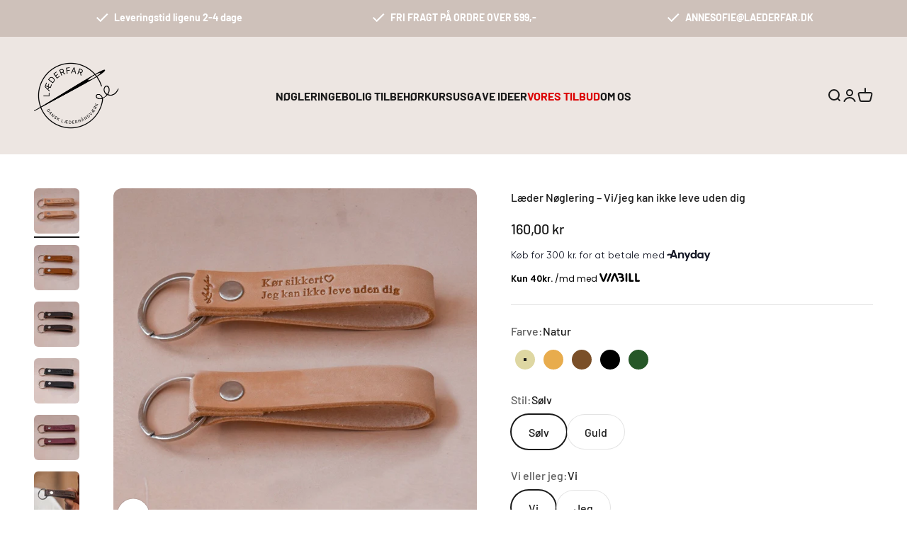

--- FILE ---
content_type: text/html; charset=utf-8
request_url: https://www.laederfar.dk/products/laeder-noglering-vi-jeg-kan-ikke-leve-uden-dig
body_size: 46773
content:
<!doctype html>

<html class="no-js" lang="da" dir="ltr">
  <head>
    <meta name="google-site-verification" content="lxOTxtRDXCbTFkg9rC_Ht69NEsjbZruA0riykJfXDhg" />
    <meta charset="utf-8">
    <meta name="viewport" content="width=device-width, initial-scale=1.0, height=device-height, minimum-scale=1.0, maximum-scale=1.0, user-scalable=no">
    <meta name="theme-color" content="#ede6e2">

    <title>Læder Nøglering – Vi/jeg kan ikke leve uden dig</title><meta name="description" content="Lille nøglering, som passer til både mænd og kvinder. Nøgleringen kan sagtens være i en lomme, og kan gøre et nøglebundt lidt mere lækkert at se på. Du har mulighed for at personliggøre nøgleringen, så den passer præcist til dig, eller en som du har kær. Med denne nøglering har du mulighed for at vælge “Kør sikkert, vi"><link rel="canonical" href="https://www.laederfar.dk/products/laeder-noglering-vi-jeg-kan-ikke-leve-uden-dig"><link rel="preconnect" href="https://cdn.shopify.com">
    <link rel="preconnect" href="https://fonts.shopifycdn.com" crossorigin>
    <link rel="dns-prefetch" href="https://productreviews.shopifycdn.com"><link rel="preload" href="//www.laederfar.dk/cdn/fonts/barlow/barlow_n7.691d1d11f150e857dcbc1c10ef03d825bc378d81.woff2" as="font" type="font/woff2" crossorigin><link rel="preload" href="//www.laederfar.dk/cdn/fonts/barlow/barlow_n5.a193a1990790eba0cc5cca569d23799830e90f07.woff2" as="font" type="font/woff2" crossorigin><meta property="og:type" content="product">
  <meta property="og:title" content="Læder Nøglering – Vi/jeg kan ikke leve uden dig">
  <meta property="product:price:amount" content="160,00">
  <meta property="product:price:currency" content="DKK"><meta property="og:image" content="http://www.laederfar.dk/cdn/shop/products/laeder-noglering-vijeg-kan-ikke-leve-uden-dig-694162.jpg?v=1692047653&width=2048">
  <meta property="og:image:secure_url" content="https://www.laederfar.dk/cdn/shop/products/laeder-noglering-vijeg-kan-ikke-leve-uden-dig-694162.jpg?v=1692047653&width=2048">
  <meta property="og:image:width" content="2048">
  <meta property="og:image:height" content="2048"><meta property="og:description" content="Lille nøglering, som passer til både mænd og kvinder. Nøgleringen kan sagtens være i en lomme, og kan gøre et nøglebundt lidt mere lækkert at se på. Du har mulighed for at personliggøre nøgleringen, så den passer præcist til dig, eller en som du har kær. Med denne nøglering har du mulighed for at vælge “Kør sikkert, vi"><meta property="og:url" content="https://www.laederfar.dk/products/laeder-noglering-vi-jeg-kan-ikke-leve-uden-dig">
<meta property="og:site_name" content="Læderfar"><meta name="twitter:card" content="summary"><meta name="twitter:title" content="Læder Nøglering – Vi/jeg kan ikke leve uden dig">
  <meta name="twitter:description" content="


Lille nøglering, som passer til både mænd og kvinder. Nøgleringen kan sagtens være i en lomme, og kan gøre et nøglebundt lidt mere lækkert at se på. Du har mulighed for at personliggøre nøgleringen, så den passer præcist til dig, eller en som du har kær.
Med denne nøglering har du mulighed for at vælge “Kør sikkert, vi kan ikke leve uden dig” eller ” Kør sikkert, jeg kan ikke leve uden dig” på bagsiden og en valgfri tekst, som du selv vælger på bagsiden.
 









"><meta name="twitter:image" content="https://www.laederfar.dk/cdn/shop/products/laeder-noglering-vijeg-kan-ikke-leve-uden-dig-694162.jpg?crop=center&height=1200&v=1692047653&width=1200">
  <meta name="twitter:image:alt" content="Læder Nøglering – Vi/jeg kan ikke leve uden dig - Læderfar">
  <script type="application/ld+json">
  {
    "@context": "https://schema.org",
    "@type": "Product",
    "productID": 8376169333071,
    "offers": [{
          "@type": "Offer",
          "name": "Natur \/ Sølv \/ Vi",
          "availability":"https://schema.org/InStock",
          "price": 160.0,
          "priceCurrency": "DKK",
          "priceValidUntil": "2026-01-27","url": "https://www.laederfar.dk/products/laeder-noglering-vi-jeg-kan-ikke-leve-uden-dig?variant=46537119891791"
        },
{
          "@type": "Offer",
          "name": "Natur \/ Sølv \/ Jeg",
          "availability":"https://schema.org/InStock",
          "price": 160.0,
          "priceCurrency": "DKK",
          "priceValidUntil": "2026-01-27","url": "https://www.laederfar.dk/products/laeder-noglering-vi-jeg-kan-ikke-leve-uden-dig?variant=46617849332047"
        },
{
          "@type": "Offer",
          "name": "Natur \/ Guld \/ Vi",
          "availability":"https://schema.org/InStock",
          "price": 160.0,
          "priceCurrency": "DKK",
          "priceValidUntil": "2026-01-27","url": "https://www.laederfar.dk/products/laeder-noglering-vi-jeg-kan-ikke-leve-uden-dig?variant=46537119924559"
        },
{
          "@type": "Offer",
          "name": "Natur \/ Guld \/ Jeg",
          "availability":"https://schema.org/InStock",
          "price": 160.0,
          "priceCurrency": "DKK",
          "priceValidUntil": "2026-01-27","url": "https://www.laederfar.dk/products/laeder-noglering-vi-jeg-kan-ikke-leve-uden-dig?variant=46617849364815"
        },
{
          "@type": "Offer",
          "name": "Karamel \/ Sølv \/ Vi",
          "availability":"https://schema.org/InStock",
          "price": 160.0,
          "priceCurrency": "DKK",
          "priceValidUntil": "2026-01-27","url": "https://www.laederfar.dk/products/laeder-noglering-vi-jeg-kan-ikke-leve-uden-dig?variant=46537119957327"
        },
{
          "@type": "Offer",
          "name": "Karamel \/ Sølv \/ Jeg",
          "availability":"https://schema.org/InStock",
          "price": 160.0,
          "priceCurrency": "DKK",
          "priceValidUntil": "2026-01-27","url": "https://www.laederfar.dk/products/laeder-noglering-vi-jeg-kan-ikke-leve-uden-dig?variant=46617849397583"
        },
{
          "@type": "Offer",
          "name": "Karamel \/ Guld \/ Vi",
          "availability":"https://schema.org/InStock",
          "price": 160.0,
          "priceCurrency": "DKK",
          "priceValidUntil": "2026-01-27","url": "https://www.laederfar.dk/products/laeder-noglering-vi-jeg-kan-ikke-leve-uden-dig?variant=46537119990095"
        },
{
          "@type": "Offer",
          "name": "Karamel \/ Guld \/ Jeg",
          "availability":"https://schema.org/InStock",
          "price": 160.0,
          "priceCurrency": "DKK",
          "priceValidUntil": "2026-01-27","url": "https://www.laederfar.dk/products/laeder-noglering-vi-jeg-kan-ikke-leve-uden-dig?variant=46617849430351"
        },
{
          "@type": "Offer",
          "name": "Mocca \/ Sølv \/ Vi",
          "availability":"https://schema.org/InStock",
          "price": 160.0,
          "priceCurrency": "DKK",
          "priceValidUntil": "2026-01-27","url": "https://www.laederfar.dk/products/laeder-noglering-vi-jeg-kan-ikke-leve-uden-dig?variant=46537120022863"
        },
{
          "@type": "Offer",
          "name": "Mocca \/ Sølv \/ Jeg",
          "availability":"https://schema.org/InStock",
          "price": 160.0,
          "priceCurrency": "DKK",
          "priceValidUntil": "2026-01-27","url": "https://www.laederfar.dk/products/laeder-noglering-vi-jeg-kan-ikke-leve-uden-dig?variant=46617849463119"
        },
{
          "@type": "Offer",
          "name": "Mocca \/ Guld \/ Vi",
          "availability":"https://schema.org/InStock",
          "price": 160.0,
          "priceCurrency": "DKK",
          "priceValidUntil": "2026-01-27","url": "https://www.laederfar.dk/products/laeder-noglering-vi-jeg-kan-ikke-leve-uden-dig?variant=46537120055631"
        },
{
          "@type": "Offer",
          "name": "Mocca \/ Guld \/ Jeg",
          "availability":"https://schema.org/InStock",
          "price": 160.0,
          "priceCurrency": "DKK",
          "priceValidUntil": "2026-01-27","url": "https://www.laederfar.dk/products/laeder-noglering-vi-jeg-kan-ikke-leve-uden-dig?variant=46617849495887"
        },
{
          "@type": "Offer",
          "name": "Sort \/ Sølv \/ Vi",
          "availability":"https://schema.org/InStock",
          "price": 160.0,
          "priceCurrency": "DKK",
          "priceValidUntil": "2026-01-27","url": "https://www.laederfar.dk/products/laeder-noglering-vi-jeg-kan-ikke-leve-uden-dig?variant=46537120088399"
        },
{
          "@type": "Offer",
          "name": "Sort \/ Sølv \/ Jeg",
          "availability":"https://schema.org/InStock",
          "price": 160.0,
          "priceCurrency": "DKK",
          "priceValidUntil": "2026-01-27","url": "https://www.laederfar.dk/products/laeder-noglering-vi-jeg-kan-ikke-leve-uden-dig?variant=46617849528655"
        },
{
          "@type": "Offer",
          "name": "Sort \/ Guld \/ Vi",
          "availability":"https://schema.org/InStock",
          "price": 160.0,
          "priceCurrency": "DKK",
          "priceValidUntil": "2026-01-27","url": "https://www.laederfar.dk/products/laeder-noglering-vi-jeg-kan-ikke-leve-uden-dig?variant=46537120121167"
        },
{
          "@type": "Offer",
          "name": "Sort \/ Guld \/ Jeg",
          "availability":"https://schema.org/InStock",
          "price": 160.0,
          "priceCurrency": "DKK",
          "priceValidUntil": "2026-01-27","url": "https://www.laederfar.dk/products/laeder-noglering-vi-jeg-kan-ikke-leve-uden-dig?variant=46617849561423"
        },
{
          "@type": "Offer",
          "name": "Grøn \/ Sølv \/ Vi",
          "availability":"https://schema.org/InStock",
          "price": 160.0,
          "priceCurrency": "DKK",
          "priceValidUntil": "2026-01-27","url": "https://www.laederfar.dk/products/laeder-noglering-vi-jeg-kan-ikke-leve-uden-dig?variant=46537120153935"
        },
{
          "@type": "Offer",
          "name": "Grøn \/ Sølv \/ Jeg",
          "availability":"https://schema.org/InStock",
          "price": 160.0,
          "priceCurrency": "DKK",
          "priceValidUntil": "2026-01-27","url": "https://www.laederfar.dk/products/laeder-noglering-vi-jeg-kan-ikke-leve-uden-dig?variant=46617849594191"
        },
{
          "@type": "Offer",
          "name": "Grøn \/ Guld \/ Vi",
          "availability":"https://schema.org/InStock",
          "price": 160.0,
          "priceCurrency": "DKK",
          "priceValidUntil": "2026-01-27","url": "https://www.laederfar.dk/products/laeder-noglering-vi-jeg-kan-ikke-leve-uden-dig?variant=46537120186703"
        },
{
          "@type": "Offer",
          "name": "Grøn \/ Guld \/ Jeg",
          "availability":"https://schema.org/InStock",
          "price": 160.0,
          "priceCurrency": "DKK",
          "priceValidUntil": "2026-01-27","url": "https://www.laederfar.dk/products/laeder-noglering-vi-jeg-kan-ikke-leve-uden-dig?variant=46617849626959"
        }
],"brand": {
      "@type": "Brand",
      "name": "Læderfar"
    },
    "name": "Læder Nøglering – Vi\/jeg kan ikke leve uden dig",
    "description": "\n\n\nLille nøglering, som passer til både mænd og kvinder. Nøgleringen kan sagtens være i en lomme, og kan gøre et nøglebundt lidt mere lækkert at se på. Du har mulighed for at personliggøre nøgleringen, så den passer præcist til dig, eller en som du har kær.\nMed denne nøglering har du mulighed for at vælge “Kør sikkert, vi kan ikke leve uden dig” eller ” Kør sikkert, jeg kan ikke leve uden dig” på bagsiden og en valgfri tekst, som du selv vælger på bagsiden.\n \n\n\n\n\n\n\n\n\n\n",
    "category": "",
    "url": "https://www.laederfar.dk/products/laeder-noglering-vi-jeg-kan-ikke-leve-uden-dig",
    "sku": "","weight": {
        "@type": "QuantitativeValue",
        "unitCode": "kg",
        "value": 0.0
      },"image": {
      "@type": "ImageObject",
      "url": "https://www.laederfar.dk/cdn/shop/products/laeder-noglering-vijeg-kan-ikke-leve-uden-dig-694162.jpg?v=1692047653&width=1024",
      "image": "https://www.laederfar.dk/cdn/shop/products/laeder-noglering-vijeg-kan-ikke-leve-uden-dig-694162.jpg?v=1692047653&width=1024",
      "name": "Læder Nøglering – Vi\/jeg kan ikke leve uden dig - Læderfar",
      "width": "1024",
      "height": "1024"
    }
  }
  </script>



  <script type="application/ld+json">
  {
    "@context": "https://schema.org",
    "@type": "BreadcrumbList",
  "itemListElement": [{
      "@type": "ListItem",
      "position": 1,
      "name": "Startside",
      "item": "https://www.laederfar.dk"
    },{
          "@type": "ListItem",
          "position": 2,
          "name": "Læder Nøglering – Vi\/jeg kan ikke leve uden dig",
          "item": "https://www.laederfar.dk/products/laeder-noglering-vi-jeg-kan-ikke-leve-uden-dig"
        }]
  }
  </script>

<style>/* Typography (heading) */
  @font-face {
  font-family: Barlow;
  font-weight: 700;
  font-style: normal;
  font-display: fallback;
  src: url("//www.laederfar.dk/cdn/fonts/barlow/barlow_n7.691d1d11f150e857dcbc1c10ef03d825bc378d81.woff2") format("woff2"),
       url("//www.laederfar.dk/cdn/fonts/barlow/barlow_n7.4fdbb1cb7da0e2c2f88492243ffa2b4f91924840.woff") format("woff");
}

@font-face {
  font-family: Barlow;
  font-weight: 700;
  font-style: italic;
  font-display: fallback;
  src: url("//www.laederfar.dk/cdn/fonts/barlow/barlow_i7.50e19d6cc2ba5146fa437a5a7443c76d5d730103.woff2") format("woff2"),
       url("//www.laederfar.dk/cdn/fonts/barlow/barlow_i7.47e9f98f1b094d912e6fd631cc3fe93d9f40964f.woff") format("woff");
}

/* Typography (body) */
  @font-face {
  font-family: Barlow;
  font-weight: 500;
  font-style: normal;
  font-display: fallback;
  src: url("//www.laederfar.dk/cdn/fonts/barlow/barlow_n5.a193a1990790eba0cc5cca569d23799830e90f07.woff2") format("woff2"),
       url("//www.laederfar.dk/cdn/fonts/barlow/barlow_n5.ae31c82169b1dc0715609b8cc6a610b917808358.woff") format("woff");
}

@font-face {
  font-family: Barlow;
  font-weight: 500;
  font-style: italic;
  font-display: fallback;
  src: url("//www.laederfar.dk/cdn/fonts/barlow/barlow_i5.714d58286997b65cd479af615cfa9bb0a117a573.woff2") format("woff2"),
       url("//www.laederfar.dk/cdn/fonts/barlow/barlow_i5.0120f77e6447d3b5df4bbec8ad8c2d029d87fb21.woff") format("woff");
}

@font-face {
  font-family: Barlow;
  font-weight: 700;
  font-style: normal;
  font-display: fallback;
  src: url("//www.laederfar.dk/cdn/fonts/barlow/barlow_n7.691d1d11f150e857dcbc1c10ef03d825bc378d81.woff2") format("woff2"),
       url("//www.laederfar.dk/cdn/fonts/barlow/barlow_n7.4fdbb1cb7da0e2c2f88492243ffa2b4f91924840.woff") format("woff");
}

@font-face {
  font-family: Barlow;
  font-weight: 700;
  font-style: italic;
  font-display: fallback;
  src: url("//www.laederfar.dk/cdn/fonts/barlow/barlow_i7.50e19d6cc2ba5146fa437a5a7443c76d5d730103.woff2") format("woff2"),
       url("//www.laederfar.dk/cdn/fonts/barlow/barlow_i7.47e9f98f1b094d912e6fd631cc3fe93d9f40964f.woff") format("woff");
}

:root {
    /**
     * ---------------------------------------------------------------------
     * SPACING VARIABLES
     *
     * We are using a spacing inspired from frameworks like Tailwind CSS.
     * ---------------------------------------------------------------------
     */
    --spacing-0-5: 0.125rem; /* 2px */
    --spacing-1: 0.25rem; /* 4px */
    --spacing-1-5: 0.375rem; /* 6px */
    --spacing-2: 0.5rem; /* 8px */
    --spacing-2-5: 0.625rem; /* 10px */
    --spacing-3: 0.75rem; /* 12px */
    --spacing-3-5: 0.875rem; /* 14px */
    --spacing-4: 1rem; /* 16px */
    --spacing-4-5: 1.125rem; /* 18px */
    --spacing-5: 1.25rem; /* 20px */
    --spacing-5-5: 1.375rem; /* 22px */
    --spacing-6: 1.5rem; /* 24px */
    --spacing-6-5: 1.625rem; /* 26px */
    --spacing-7: 1.75rem; /* 28px */
    --spacing-7-5: 1.875rem; /* 30px */
    --spacing-8: 2rem; /* 32px */
    --spacing-8-5: 2.125rem; /* 34px */
    --spacing-9: 2.25rem; /* 36px */
    --spacing-9-5: 2.375rem; /* 38px */
    --spacing-10: 2.5rem; /* 40px */
    --spacing-11: 2.75rem; /* 44px */
    --spacing-12: 3rem; /* 48px */
    --spacing-14: 3.5rem; /* 56px */
    --spacing-16: 4rem; /* 64px */
    --spacing-18: 4.5rem; /* 72px */
    --spacing-20: 5rem; /* 80px */
    --spacing-24: 6rem; /* 96px */
    --spacing-28: 7rem; /* 112px */
    --spacing-32: 8rem; /* 128px */
    --spacing-36: 9rem; /* 144px */
    --spacing-40: 10rem; /* 160px */
    --spacing-44: 11rem; /* 176px */
    --spacing-48: 12rem; /* 192px */
    --spacing-52: 13rem; /* 208px */
    --spacing-56: 14rem; /* 224px */
    --spacing-60: 15rem; /* 240px */
    --spacing-64: 16rem; /* 256px */
    --spacing-72: 18rem; /* 288px */
    --spacing-80: 20rem; /* 320px */
    --spacing-96: 24rem; /* 384px */

    /* Container */
    --container-max-width: 1600px;
    --container-narrow-max-width: 1350px;
    --container-gutter: var(--spacing-5);
    --section-outer-spacing-block: var(--spacing-12);
    --section-inner-max-spacing-block: var(--spacing-10);
    --section-inner-spacing-inline: var(--container-gutter);
    --section-stack-spacing-block: var(--spacing-8);

    /* Grid gutter */
    --grid-gutter: var(--spacing-5);

    /* Product list settings */
    --product-list-row-gap: var(--spacing-8);
    --product-list-column-gap: var(--grid-gutter);

    /* Form settings */
    --input-gap: var(--spacing-2);
    --input-height: 2.625rem;
    --input-padding-inline: var(--spacing-4);

    /* Other sizes */
    --sticky-area-height: calc(var(--sticky-announcement-bar-enabled, 0) * var(--announcement-bar-height, 0px) + var(--sticky-header-enabled, 0) * var(--header-height, 0px));

    /* RTL support */
    --transform-logical-flip: 1;
    --transform-origin-start: left;
    --transform-origin-end: right;

    /**
     * ---------------------------------------------------------------------
     * TYPOGRAPHY
     * ---------------------------------------------------------------------
     */

    /* Font properties */
    --heading-font-family: Barlow, sans-serif;
    --heading-font-weight: 700;
    --heading-font-style: normal;
    --heading-text-transform: normal;
    --heading-letter-spacing: -0.02em;
    --text-font-family: Barlow, sans-serif;
    --text-font-weight: 500;
    --text-font-style: normal;
    --text-letter-spacing: 0.0em;

    /* Font sizes */
    --text-h0: 3rem;
    --text-h1: 2.5rem;
    --text-h2: 2rem;
    --text-h3: 1.5rem;
    --text-h4: 1.375rem;
    --text-h5: 1.125rem;
    --text-h6: 1rem;
    --text-xs: 0.6875rem;
    --text-sm: 0.75rem;
    --text-base: 0.875rem;
    --text-lg: 1.125rem;

    /**
     * ---------------------------------------------------------------------
     * COLORS
     * ---------------------------------------------------------------------
     */

    /* Color settings */--accent: 26 26 26;
    --text-primary: 26 26 26;
    --background-primary: 255 255 255;
    --dialog-background: 255 255 255;
    --border-color: var(--text-color, var(--text-primary)) / 0.12;

    /* Button colors */
    --button-background-primary: 26 26 26;
    --button-text-primary: 255 255 255;
    --button-background-secondary: 240 196 23;
    --button-text-secondary: 26 26 26;

    /* Status colors */
    --success-background: 224 244 232;
    --success-text: 0 163 65;
    --warning-background: 255 246 233;
    --warning-text: 255 183 74;
    --error-background: 254 231 231;
    --error-text: 248 58 58;

    /* Product colors */
    --on-sale-text: 248 58 58;
    --on-sale-badge-background: 248 58 58;
    --on-sale-badge-text: 255 255 255;
    --sold-out-badge-background: 0 0 0;
    --sold-out-badge-text: 255 255 255;
    --primary-badge-background: 128 60 238;
    --primary-badge-text: 255 255 255;
    --star-color: 255 183 74;
    --product-card-background: 255 255 255;
    --product-card-text: 26 26 26;

    /* Header colors */
    --header-background: 237 230 226;
    --header-text: 26 26 26;

    /* Footer colors */
    --footer-background: 237 230 226;
    --footer-text: 26 26 26;

    /* Rounded variables (used for border radius) */
    --rounded-xs: 0.25rem;
    --rounded-sm: 0.375rem;
    --rounded: 0.75rem;
    --rounded-lg: 1.5rem;
    --rounded-full: 9999px;

    --rounded-button: 3.75rem;
    --rounded-input: 0.5rem;

    /* Box shadow */
    --shadow-sm: 0 2px 8px rgb(var(--text-primary) / 0.1);
    --shadow: 0 5px 15px rgb(var(--text-primary) / 0.1);
    --shadow-md: 0 5px 30px rgb(var(--text-primary) / 0.1);
    --shadow-block: 0px 18px 50px rgb(var(--text-primary) / 0.1);

    /**
     * ---------------------------------------------------------------------
     * OTHER
     * ---------------------------------------------------------------------
     */

    --cursor-close-svg-url: url(//www.laederfar.dk/cdn/shop/t/15/assets/cursor-close.svg?v=147174565022153725511746344466);
    --cursor-zoom-in-svg-url: url(//www.laederfar.dk/cdn/shop/t/15/assets/cursor-zoom-in.svg?v=154953035094101115921746344466);
    --cursor-zoom-out-svg-url: url(//www.laederfar.dk/cdn/shop/t/15/assets/cursor-zoom-out.svg?v=16155520337305705181746344466);
    --checkmark-svg-url: url(//www.laederfar.dk/cdn/shop/t/15/assets/checkmark.svg?v=77552481021870063511746344466);
  }

  [dir="rtl"]:root {
    /* RTL support */
    --transform-logical-flip: -1;
    --transform-origin-start: right;
    --transform-origin-end: left;
  }

  @media screen and (min-width: 700px) {
    :root {
      /* Typography (font size) */
      --text-h0: 4rem;
      --text-h1: 3rem;
      --text-h2: 2.5rem;
      --text-h3: 2rem;
      --text-h4: 1.625rem;
      --text-h5: 1.25rem;
      --text-h6: 1.125rem;

      --text-xs: 0.75rem;
      --text-sm: 0.875rem;
      --text-base: 1.0rem;
      --text-lg: 1.25rem;

      /* Spacing */
      --container-gutter: 2rem;
      --section-outer-spacing-block: var(--spacing-16);
      --section-inner-max-spacing-block: var(--spacing-12);
      --section-inner-spacing-inline: var(--spacing-12);
      --section-stack-spacing-block: var(--spacing-12);

      /* Grid gutter */
      --grid-gutter: var(--spacing-6);

      /* Product list settings */
      --product-list-row-gap: var(--spacing-12);

      /* Form settings */
      --input-gap: 1rem;
      --input-height: 3.125rem;
      --input-padding-inline: var(--spacing-5);
    }
  }

  @media screen and (min-width: 1000px) {
    :root {
      /* Spacing settings */
      --container-gutter: var(--spacing-12);
      --section-outer-spacing-block: var(--spacing-18);
      --section-inner-max-spacing-block: var(--spacing-16);
      --section-inner-spacing-inline: var(--spacing-16);
      --section-stack-spacing-block: var(--spacing-12);
    }
  }

  @media screen and (min-width: 1150px) {
    :root {
      /* Spacing settings */
      --container-gutter: var(--spacing-12);
      --section-outer-spacing-block: var(--spacing-20);
      --section-inner-max-spacing-block: var(--spacing-16);
      --section-inner-spacing-inline: var(--spacing-16);
      --section-stack-spacing-block: var(--spacing-12);
    }
  }

  @media screen and (min-width: 1400px) {
    :root {
      /* Typography (font size) */
      --text-h0: 5rem;
      --text-h1: 3.75rem;
      --text-h2: 3rem;
      --text-h3: 2.25rem;
      --text-h4: 2rem;
      --text-h5: 1.5rem;
      --text-h6: 1.25rem;

      --section-outer-spacing-block: var(--spacing-24);
      --section-inner-max-spacing-block: var(--spacing-18);
      --section-inner-spacing-inline: var(--spacing-18);
    }
  }

  @media screen and (min-width: 1600px) {
    :root {
      --section-outer-spacing-block: var(--spacing-24);
      --section-inner-max-spacing-block: var(--spacing-20);
      --section-inner-spacing-inline: var(--spacing-20);
    }
  }

  /**
   * ---------------------------------------------------------------------
   * LIQUID DEPENDANT CSS
   *
   * Our main CSS is Liquid free, but some very specific features depend on
   * theme settings, so we have them here
   * ---------------------------------------------------------------------
   */@media screen and (pointer: fine) {
        .button:not([disabled]):hover, .btn:not([disabled]):hover, .shopify-payment-button__button--unbranded:not([disabled]):hover {
          --button-background-opacity: 0.85;
        }

        .button--subdued:not([disabled]):hover {
          --button-background: var(--text-color) / .05 !important;
        }
      }</style><script>
  document.documentElement.classList.replace('no-js', 'js');

  // This allows to expose several variables to the global scope, to be used in scripts
  window.themeVariables = {
    settings: {
      showPageTransition: true,
      headingApparition: "split_fade",
      pageType: "product",
      moneyFormat: "{{amount_with_comma_separator}} kr",
      moneyWithCurrencyFormat: "{{amount_with_comma_separator}} DKK",
      currencyCodeEnabled: false,
      cartType: "drawer",
      showDiscount: true,
      discountMode: "percentage"
    },

    strings: {
      accessibilityClose: "Luk",
      accessibilityNext: "Næste",
      accessibilityPrevious: "Forrige",
      addToCartButton: "Tilføj til kurv",
      soldOutButton: "Udsolgt",
      preOrderButton: "Forudbestil",
      unavailableButton: "Ikke tilgængelig",
      closeGallery: "Luk gallery",
      zoomGallery: "Zoom",
      errorGallery: "Billede kunne ikke indlæses",
      soldOutBadge: "Udsolgt",
      discountBadge: "Spar @@",
      sku: "SKU:",
      searchNoResults: "Ingen resultater blev fundet.",
      addOrderNote: "Tilføj bemærkning til ordre",
      editOrderNote: "Rediger bemærkning til ordre",
      shippingEstimatorNoResults: "Beklager, vi sender ikke til din adresse.",
      shippingEstimatorOneResult: "Der er én leveringspris for din adresse:",
      shippingEstimatorMultipleResults: "Der er flere leveringspriser for din adresse:",
      shippingEstimatorError: "Der opstod en eller flere fejl under hentning af leveringspriser:"
    },

    breakpoints: {
      'sm': 'screen and (min-width: 700px)',
      'md': 'screen and (min-width: 1000px)',
      'lg': 'screen and (min-width: 1150px)',
      'xl': 'screen and (min-width: 1400px)',

      'sm-max': 'screen and (max-width: 699px)',
      'md-max': 'screen and (max-width: 999px)',
      'lg-max': 'screen and (max-width: 1149px)',
      'xl-max': 'screen and (max-width: 1399px)'
    }
  };window.addEventListener('DOMContentLoaded', () => {
      const isReloaded = (window.performance.navigation && window.performance.navigation.type === 1) || window.performance.getEntriesByType('navigation').map((nav) => nav.type).includes('reload');

      if ('animate' in document.documentElement && window.matchMedia('(prefers-reduced-motion: no-preference)').matches && document.referrer.includes(location.host) && !isReloaded) {
        document.body.animate({opacity: [0, 1]}, {duration: 115, fill: 'forwards'});
      }
    });

    window.addEventListener('pageshow', (event) => {
      document.body.classList.remove('page-transition');

      if (event.persisted) {
        document.body.animate({opacity: [0, 1]}, {duration: 0, fill: 'forwards'});
      }
    });// For detecting native share
  document.documentElement.classList.add(`native-share--${navigator.share ? 'enabled' : 'disabled'}`);// We save the product ID in local storage to be eventually used for recently viewed section
    try {
      const recentlyViewedProducts = new Set(JSON.parse(localStorage.getItem('theme:recently-viewed-products') || '[]'));

      recentlyViewedProducts.delete(8376169333071); // Delete first to re-move the product
      recentlyViewedProducts.add(8376169333071);

      localStorage.setItem('theme:recently-viewed-products', JSON.stringify(Array.from(recentlyViewedProducts.values()).reverse()));
    } catch (e) {
      // Safari in private mode does not allow setting item, we silently fail
    }</script><script type="module" src="//www.laederfar.dk/cdn/shop/t/15/assets/vendor.min.js?v=20880576495916334881746344466"></script>
    <script type="module" src="//www.laederfar.dk/cdn/shop/t/15/assets/theme.js?v=52539923005579140081755445717"></script>
    <script type="module" src="//www.laederfar.dk/cdn/shop/t/15/assets/sections.js?v=52786536893498136391755505456"></script>

    <script>window.performance && window.performance.mark && window.performance.mark('shopify.content_for_header.start');</script><meta name="google-site-verification" content="KV6oVy3Z_Yj9sy5I5fRpG9_pquGwzBMweR3u1NuxAJM">
<meta name="facebook-domain-verification" content="0ju8mdbgi6ho8pmjc3od6cw8up46cg">
<meta id="shopify-digital-wallet" name="shopify-digital-wallet" content="/72859353423/digital_wallets/dialog">
<meta name="shopify-checkout-api-token" content="b23018ddeb4867a1cd931d30eaaa8e6b">
<link rel="alternate" type="application/json+oembed" href="https://www.laederfar.dk/products/laeder-noglering-vi-jeg-kan-ikke-leve-uden-dig.oembed">
<script async="async" src="/checkouts/internal/preloads.js?locale=da-DK"></script>
<link rel="preconnect" href="https://shop.app" crossorigin="anonymous">
<script async="async" src="https://shop.app/checkouts/internal/preloads.js?locale=da-DK&shop_id=72859353423" crossorigin="anonymous"></script>
<script id="apple-pay-shop-capabilities" type="application/json">{"shopId":72859353423,"countryCode":"DK","currencyCode":"DKK","merchantCapabilities":["supports3DS"],"merchantId":"gid:\/\/shopify\/Shop\/72859353423","merchantName":"Læderfar","requiredBillingContactFields":["postalAddress","email","phone"],"requiredShippingContactFields":["postalAddress","email","phone"],"shippingType":"shipping","supportedNetworks":["visa","maestro","masterCard"],"total":{"type":"pending","label":"Læderfar","amount":"1.00"},"shopifyPaymentsEnabled":true,"supportsSubscriptions":true}</script>
<script id="shopify-features" type="application/json">{"accessToken":"b23018ddeb4867a1cd931d30eaaa8e6b","betas":["rich-media-storefront-analytics"],"domain":"www.laederfar.dk","predictiveSearch":true,"shopId":72859353423,"locale":"da"}</script>
<script>var Shopify = Shopify || {};
Shopify.shop = "laederfar13.myshopify.com";
Shopify.locale = "da";
Shopify.currency = {"active":"DKK","rate":"1.0"};
Shopify.country = "DK";
Shopify.theme = {"name":"Kopi af Copy of Combining Image-Vitalmedia 27 N...","id":181980266831,"schema_name":"Impact","schema_version":"4.3.4","theme_store_id":1190,"role":"main"};
Shopify.theme.handle = "null";
Shopify.theme.style = {"id":null,"handle":null};
Shopify.cdnHost = "www.laederfar.dk/cdn";
Shopify.routes = Shopify.routes || {};
Shopify.routes.root = "/";</script>
<script type="module">!function(o){(o.Shopify=o.Shopify||{}).modules=!0}(window);</script>
<script>!function(o){function n(){var o=[];function n(){o.push(Array.prototype.slice.apply(arguments))}return n.q=o,n}var t=o.Shopify=o.Shopify||{};t.loadFeatures=n(),t.autoloadFeatures=n()}(window);</script>
<script>
  window.ShopifyPay = window.ShopifyPay || {};
  window.ShopifyPay.apiHost = "shop.app\/pay";
  window.ShopifyPay.redirectState = null;
</script>
<script id="shop-js-analytics" type="application/json">{"pageType":"product"}</script>
<script defer="defer" async type="module" src="//www.laederfar.dk/cdn/shopifycloud/shop-js/modules/v2/client.init-shop-cart-sync_C8w7Thf0.da.esm.js"></script>
<script defer="defer" async type="module" src="//www.laederfar.dk/cdn/shopifycloud/shop-js/modules/v2/chunk.common_hABmsQwT.esm.js"></script>
<script type="module">
  await import("//www.laederfar.dk/cdn/shopifycloud/shop-js/modules/v2/client.init-shop-cart-sync_C8w7Thf0.da.esm.js");
await import("//www.laederfar.dk/cdn/shopifycloud/shop-js/modules/v2/chunk.common_hABmsQwT.esm.js");

  window.Shopify.SignInWithShop?.initShopCartSync?.({"fedCMEnabled":true,"windoidEnabled":true});

</script>
<script>
  window.Shopify = window.Shopify || {};
  if (!window.Shopify.featureAssets) window.Shopify.featureAssets = {};
  window.Shopify.featureAssets['shop-js'] = {"shop-cart-sync":["modules/v2/client.shop-cart-sync_E9HXAaGU.da.esm.js","modules/v2/chunk.common_hABmsQwT.esm.js"],"init-fed-cm":["modules/v2/client.init-fed-cm_D9Oi54fl.da.esm.js","modules/v2/chunk.common_hABmsQwT.esm.js"],"shop-button":["modules/v2/client.shop-button_B8KOtzKe.da.esm.js","modules/v2/chunk.common_hABmsQwT.esm.js"],"shop-cash-offers":["modules/v2/client.shop-cash-offers_DlhdMaW0.da.esm.js","modules/v2/chunk.common_hABmsQwT.esm.js","modules/v2/chunk.modal_Ckewj8OP.esm.js"],"init-windoid":["modules/v2/client.init-windoid_CGADVD8p.da.esm.js","modules/v2/chunk.common_hABmsQwT.esm.js"],"shop-toast-manager":["modules/v2/client.shop-toast-manager_CNKNpHNL.da.esm.js","modules/v2/chunk.common_hABmsQwT.esm.js"],"init-shop-email-lookup-coordinator":["modules/v2/client.init-shop-email-lookup-coordinator_BBzXNmb3.da.esm.js","modules/v2/chunk.common_hABmsQwT.esm.js"],"init-shop-cart-sync":["modules/v2/client.init-shop-cart-sync_C8w7Thf0.da.esm.js","modules/v2/chunk.common_hABmsQwT.esm.js"],"avatar":["modules/v2/client.avatar_BTnouDA3.da.esm.js"],"pay-button":["modules/v2/client.pay-button_DCXlSoEZ.da.esm.js","modules/v2/chunk.common_hABmsQwT.esm.js"],"init-customer-accounts":["modules/v2/client.init-customer-accounts_CgZShwmJ.da.esm.js","modules/v2/client.shop-login-button_DRgpt7MX.da.esm.js","modules/v2/chunk.common_hABmsQwT.esm.js","modules/v2/chunk.modal_Ckewj8OP.esm.js"],"init-shop-for-new-customer-accounts":["modules/v2/client.init-shop-for-new-customer-accounts_D8hODCjr.da.esm.js","modules/v2/client.shop-login-button_DRgpt7MX.da.esm.js","modules/v2/chunk.common_hABmsQwT.esm.js","modules/v2/chunk.modal_Ckewj8OP.esm.js"],"shop-login-button":["modules/v2/client.shop-login-button_DRgpt7MX.da.esm.js","modules/v2/chunk.common_hABmsQwT.esm.js","modules/v2/chunk.modal_Ckewj8OP.esm.js"],"init-customer-accounts-sign-up":["modules/v2/client.init-customer-accounts-sign-up_DwoY1LbN.da.esm.js","modules/v2/client.shop-login-button_DRgpt7MX.da.esm.js","modules/v2/chunk.common_hABmsQwT.esm.js","modules/v2/chunk.modal_Ckewj8OP.esm.js"],"shop-follow-button":["modules/v2/client.shop-follow-button_DhY_CDrh.da.esm.js","modules/v2/chunk.common_hABmsQwT.esm.js","modules/v2/chunk.modal_Ckewj8OP.esm.js"],"checkout-modal":["modules/v2/client.checkout-modal_AT9K001_.da.esm.js","modules/v2/chunk.common_hABmsQwT.esm.js","modules/v2/chunk.modal_Ckewj8OP.esm.js"],"lead-capture":["modules/v2/client.lead-capture_CZ_svizZ.da.esm.js","modules/v2/chunk.common_hABmsQwT.esm.js","modules/v2/chunk.modal_Ckewj8OP.esm.js"],"shop-login":["modules/v2/client.shop-login_B0Qzh9iu.da.esm.js","modules/v2/chunk.common_hABmsQwT.esm.js","modules/v2/chunk.modal_Ckewj8OP.esm.js"],"payment-terms":["modules/v2/client.payment-terms_4llnW5e3.da.esm.js","modules/v2/chunk.common_hABmsQwT.esm.js","modules/v2/chunk.modal_Ckewj8OP.esm.js"]};
</script>
<script>(function() {
  var isLoaded = false;
  function asyncLoad() {
    if (isLoaded) return;
    isLoaded = true;
    var urls = ["https:\/\/ecommplugins-scripts.trustpilot.com\/v2.1\/js\/header.min.js?settings=eyJrZXkiOiJUV2U3UDBMMm84ZEtrcTUxIiwicyI6Im5vbmUifQ==\u0026shop=laederfar13.myshopify.com","https:\/\/ecommplugins-trustboxsettings.trustpilot.com\/laederfar13.myshopify.com.js?settings=1692034555342\u0026shop=laederfar13.myshopify.com","https:\/\/widget.trustpilot.com\/bootstrap\/v5\/tp.widget.sync.bootstrap.min.js?shop=laederfar13.myshopify.com","https:\/\/cdn.nfcube.com\/instafeed-40ec8ab0541da8bd917c044fcf43594d.js?shop=laederfar13.myshopify.com","https:\/\/cdn.productcustomizer.com\/storefront\/production-product-customizer-v2.js?shop=laederfar13.myshopify.com"];
    for (var i = 0; i < urls.length; i++) {
      var s = document.createElement('script');
      s.type = 'text/javascript';
      s.async = true;
      s.src = urls[i];
      var x = document.getElementsByTagName('script')[0];
      x.parentNode.insertBefore(s, x);
    }
  };
  if(window.attachEvent) {
    window.attachEvent('onload', asyncLoad);
  } else {
    window.addEventListener('load', asyncLoad, false);
  }
})();</script>
<script id="__st">var __st={"a":72859353423,"offset":3600,"reqid":"abfeb8a6-2455-47a8-8dda-059298ee7672-1768626379","pageurl":"www.laederfar.dk\/products\/laeder-noglering-vi-jeg-kan-ikke-leve-uden-dig","u":"859036da9374","p":"product","rtyp":"product","rid":8376169333071};</script>
<script>window.ShopifyPaypalV4VisibilityTracking = true;</script>
<script id="captcha-bootstrap">!function(){'use strict';const t='contact',e='account',n='new_comment',o=[[t,t],['blogs',n],['comments',n],[t,'customer']],c=[[e,'customer_login'],[e,'guest_login'],[e,'recover_customer_password'],[e,'create_customer']],r=t=>t.map((([t,e])=>`form[action*='/${t}']:not([data-nocaptcha='true']) input[name='form_type'][value='${e}']`)).join(','),a=t=>()=>t?[...document.querySelectorAll(t)].map((t=>t.form)):[];function s(){const t=[...o],e=r(t);return a(e)}const i='password',u='form_key',d=['recaptcha-v3-token','g-recaptcha-response','h-captcha-response',i],f=()=>{try{return window.sessionStorage}catch{return}},m='__shopify_v',_=t=>t.elements[u];function p(t,e,n=!1){try{const o=window.sessionStorage,c=JSON.parse(o.getItem(e)),{data:r}=function(t){const{data:e,action:n}=t;return t[m]||n?{data:e,action:n}:{data:t,action:n}}(c);for(const[e,n]of Object.entries(r))t.elements[e]&&(t.elements[e].value=n);n&&o.removeItem(e)}catch(o){console.error('form repopulation failed',{error:o})}}const l='form_type',E='cptcha';function T(t){t.dataset[E]=!0}const w=window,h=w.document,L='Shopify',v='ce_forms',y='captcha';let A=!1;((t,e)=>{const n=(g='f06e6c50-85a8-45c8-87d0-21a2b65856fe',I='https://cdn.shopify.com/shopifycloud/storefront-forms-hcaptcha/ce_storefront_forms_captcha_hcaptcha.v1.5.2.iife.js',D={infoText:'Beskyttet af hCaptcha',privacyText:'Beskyttelse af persondata',termsText:'Vilkår'},(t,e,n)=>{const o=w[L][v],c=o.bindForm;if(c)return c(t,g,e,D).then(n);var r;o.q.push([[t,g,e,D],n]),r=I,A||(h.body.append(Object.assign(h.createElement('script'),{id:'captcha-provider',async:!0,src:r})),A=!0)});var g,I,D;w[L]=w[L]||{},w[L][v]=w[L][v]||{},w[L][v].q=[],w[L][y]=w[L][y]||{},w[L][y].protect=function(t,e){n(t,void 0,e),T(t)},Object.freeze(w[L][y]),function(t,e,n,w,h,L){const[v,y,A,g]=function(t,e,n){const i=e?o:[],u=t?c:[],d=[...i,...u],f=r(d),m=r(i),_=r(d.filter((([t,e])=>n.includes(e))));return[a(f),a(m),a(_),s()]}(w,h,L),I=t=>{const e=t.target;return e instanceof HTMLFormElement?e:e&&e.form},D=t=>v().includes(t);t.addEventListener('submit',(t=>{const e=I(t);if(!e)return;const n=D(e)&&!e.dataset.hcaptchaBound&&!e.dataset.recaptchaBound,o=_(e),c=g().includes(e)&&(!o||!o.value);(n||c)&&t.preventDefault(),c&&!n&&(function(t){try{if(!f())return;!function(t){const e=f();if(!e)return;const n=_(t);if(!n)return;const o=n.value;o&&e.removeItem(o)}(t);const e=Array.from(Array(32),(()=>Math.random().toString(36)[2])).join('');!function(t,e){_(t)||t.append(Object.assign(document.createElement('input'),{type:'hidden',name:u})),t.elements[u].value=e}(t,e),function(t,e){const n=f();if(!n)return;const o=[...t.querySelectorAll(`input[type='${i}']`)].map((({name:t})=>t)),c=[...d,...o],r={};for(const[a,s]of new FormData(t).entries())c.includes(a)||(r[a]=s);n.setItem(e,JSON.stringify({[m]:1,action:t.action,data:r}))}(t,e)}catch(e){console.error('failed to persist form',e)}}(e),e.submit())}));const S=(t,e)=>{t&&!t.dataset[E]&&(n(t,e.some((e=>e===t))),T(t))};for(const o of['focusin','change'])t.addEventListener(o,(t=>{const e=I(t);D(e)&&S(e,y())}));const B=e.get('form_key'),M=e.get(l),P=B&&M;t.addEventListener('DOMContentLoaded',(()=>{const t=y();if(P)for(const e of t)e.elements[l].value===M&&p(e,B);[...new Set([...A(),...v().filter((t=>'true'===t.dataset.shopifyCaptcha))])].forEach((e=>S(e,t)))}))}(h,new URLSearchParams(w.location.search),n,t,e,['guest_login'])})(!0,!0)}();</script>
<script integrity="sha256-4kQ18oKyAcykRKYeNunJcIwy7WH5gtpwJnB7kiuLZ1E=" data-source-attribution="shopify.loadfeatures" defer="defer" src="//www.laederfar.dk/cdn/shopifycloud/storefront/assets/storefront/load_feature-a0a9edcb.js" crossorigin="anonymous"></script>
<script crossorigin="anonymous" defer="defer" src="//www.laederfar.dk/cdn/shopifycloud/storefront/assets/shopify_pay/storefront-65b4c6d7.js?v=20250812"></script>
<script data-source-attribution="shopify.dynamic_checkout.dynamic.init">var Shopify=Shopify||{};Shopify.PaymentButton=Shopify.PaymentButton||{isStorefrontPortableWallets:!0,init:function(){window.Shopify.PaymentButton.init=function(){};var t=document.createElement("script");t.src="https://www.laederfar.dk/cdn/shopifycloud/portable-wallets/latest/portable-wallets.da.js",t.type="module",document.head.appendChild(t)}};
</script>
<script data-source-attribution="shopify.dynamic_checkout.buyer_consent">
  function portableWalletsHideBuyerConsent(e){var t=document.getElementById("shopify-buyer-consent"),n=document.getElementById("shopify-subscription-policy-button");t&&n&&(t.classList.add("hidden"),t.setAttribute("aria-hidden","true"),n.removeEventListener("click",e))}function portableWalletsShowBuyerConsent(e){var t=document.getElementById("shopify-buyer-consent"),n=document.getElementById("shopify-subscription-policy-button");t&&n&&(t.classList.remove("hidden"),t.removeAttribute("aria-hidden"),n.addEventListener("click",e))}window.Shopify?.PaymentButton&&(window.Shopify.PaymentButton.hideBuyerConsent=portableWalletsHideBuyerConsent,window.Shopify.PaymentButton.showBuyerConsent=portableWalletsShowBuyerConsent);
</script>
<script data-source-attribution="shopify.dynamic_checkout.cart.bootstrap">document.addEventListener("DOMContentLoaded",(function(){function t(){return document.querySelector("shopify-accelerated-checkout-cart, shopify-accelerated-checkout")}if(t())Shopify.PaymentButton.init();else{new MutationObserver((function(e,n){t()&&(Shopify.PaymentButton.init(),n.disconnect())})).observe(document.body,{childList:!0,subtree:!0})}}));
</script>
<script id='scb4127' type='text/javascript' async='' src='https://www.laederfar.dk/cdn/shopifycloud/privacy-banner/storefront-banner.js'></script><link id="shopify-accelerated-checkout-styles" rel="stylesheet" media="screen" href="https://www.laederfar.dk/cdn/shopifycloud/portable-wallets/latest/accelerated-checkout-backwards-compat.css" crossorigin="anonymous">
<style id="shopify-accelerated-checkout-cart">
        #shopify-buyer-consent {
  margin-top: 1em;
  display: inline-block;
  width: 100%;
}

#shopify-buyer-consent.hidden {
  display: none;
}

#shopify-subscription-policy-button {
  background: none;
  border: none;
  padding: 0;
  text-decoration: underline;
  font-size: inherit;
  cursor: pointer;
}

#shopify-subscription-policy-button::before {
  box-shadow: none;
}

      </style>

<script>window.performance && window.performance.mark && window.performance.mark('shopify.content_for_header.end');</script>
<link href="//www.laederfar.dk/cdn/shop/t/15/assets/theme.css?v=73878598433334204661746344466" rel="stylesheet" type="text/css" media="all" /><!-- Ønskeskyen / Heylink tracking -->
      <script src='https://tag.heylink.com/f0b34807-8777-4113-8e96-6af6f47c7bdd/script.js' defer></script>
      <script type="application/javascript" src="https://storage.googleapis.com/gowish-button-prod/js/gowish-iframe.js" data-use-btn="true"" id="gowish-iframescript" defer></script>
      <link rel="stylesheet" href="https://storage.googleapis.com/gowish-button-prod/css/gowish-iframe.css">
    <!-- Ønskeskyen / Heylink tracking -->
    
  <!-- BEGIN app block: shopify://apps/sales-discounts/blocks/sale-labels/29205fb1-2e68-4d81-a905-d828a51c8413 --><style>#Product-Slider>div+div .hc-sale-tag,.Product__Gallery--stack .Product__SlideItem+.Product__SlideItem .hc-sale-tag,.\#product-card-badge.\@type\:sale,.badge--on-sale,.badge--onsale,.badge.color-sale,.badge.onsale,.flag.sale,.grid-product__on-sale,.grid-product__tag--sale,.hc-sale-tag+.ProductItem__Wrapper .ProductItem__Label,.hc-sale-tag+.badge__container,.hc-sale-tag+.card__inner .badge,.hc-sale-tag+.card__inner+.card__content .card__badge,.hc-sale-tag+link+.card-wrapper .card__badge,.hc-sale-tag+.card__wrapper .card__badge,.hc-sale-tag+.image-wrapper .product-item__badge,.hc-sale-tag+.product--labels,.hc-sale-tag+.product-item__image-wrapper .product-item__label-list,.hc-sale-tag+a .label,.hc-sale-tag+img+.product-item__meta+.product-item__badge,.label .overlay-sale,.lbl.on-sale,.media-column+.media-column .hc-sale-tag,.price__badge-sale,.product-badge--sale,.product-badge__sale,.product-card__label--sale,.product-item__badge--sale,.product-label--on-sale,.product-label--sale,.product-label.sale,.product__badge--sale,.product__badge__item--sale,.product__media-icon,.productitem__badge--sale,.sale-badge,.sale-box,.sale-item.icn,.sale-sticker,.sale_banner,.theme-img+.theme-img .hc-sale-tag,.hc-sale-tag+a+.badge,.hc-sale-tag+div .badge{display:none!important}.facets__display{z-index:3!important}.indiv-product .hc-sale-tag,.product-item--with-hover-swatches .hc-sale-tag,.product-recommendations .hc-sale-tag{z-index:3}#Product-Slider .hc-sale-tag{z-index:6}.product-holder .hc-sale-tag{z-index:9}.apply-gallery-animation .hc-product-page{z-index:10}.product-card.relative.flex.flex-col .hc-sale-tag{z-index:21}@media only screen and (min-width:750px){.product-gallery-item+.product-gallery-item .hc-sale-tag,.product__slide+.product__slide .hc-sale-tag,.yv-product-slider-item+.yv-product-slider-item .hc-sale-tag{display:none!important}}@media (min-width:960px){.product__media-item+.product__media-item .hc-sale-tag,.splide__slide+.splide__slide .hc-sale-tag{display:none!important}}
</style>
<script>
  let hcSaleLabelSettings = {
    domain: "laederfar13.myshopify.com",
    variants: [{"id":46537119891791,"title":"Natur \/ Sølv \/ Vi","option1":"Natur","option2":"Sølv","option3":"Vi","sku":"","requires_shipping":true,"taxable":true,"featured_image":{"id":51160180097359,"product_id":8376169333071,"position":1,"created_at":"2023-08-14T22:59:25+02:00","updated_at":"2023-08-14T23:14:13+02:00","alt":"Læder Nøglering – Vi\/jeg kan ikke leve uden dig - Læderfar","width":2048,"height":2048,"src":"\/\/www.laederfar.dk\/cdn\/shop\/products\/laeder-noglering-vijeg-kan-ikke-leve-uden-dig-694162.jpg?v=1692047653","variant_ids":[46537119891791,46537119924559,46617849332047,46617849364815]},"available":true,"name":"Læder Nøglering – Vi\/jeg kan ikke leve uden dig - Natur \/ Sølv \/ Vi","public_title":"Natur \/ Sølv \/ Vi","options":["Natur","Sølv","Vi"],"price":16000,"weight":0,"compare_at_price":null,"inventory_management":null,"barcode":"","featured_media":{"alt":"Læder Nøglering – Vi\/jeg kan ikke leve uden dig - Læderfar","id":43768724357455,"position":1,"preview_image":{"aspect_ratio":1.0,"height":2048,"width":2048,"src":"\/\/www.laederfar.dk\/cdn\/shop\/products\/laeder-noglering-vijeg-kan-ikke-leve-uden-dig-694162.jpg?v=1692047653"}},"requires_selling_plan":false,"selling_plan_allocations":[]},{"id":46617849332047,"title":"Natur \/ Sølv \/ Jeg","option1":"Natur","option2":"Sølv","option3":"Jeg","sku":"","requires_shipping":true,"taxable":true,"featured_image":{"id":51160180097359,"product_id":8376169333071,"position":1,"created_at":"2023-08-14T22:59:25+02:00","updated_at":"2023-08-14T23:14:13+02:00","alt":"Læder Nøglering – Vi\/jeg kan ikke leve uden dig - Læderfar","width":2048,"height":2048,"src":"\/\/www.laederfar.dk\/cdn\/shop\/products\/laeder-noglering-vijeg-kan-ikke-leve-uden-dig-694162.jpg?v=1692047653","variant_ids":[46537119891791,46537119924559,46617849332047,46617849364815]},"available":true,"name":"Læder Nøglering – Vi\/jeg kan ikke leve uden dig - Natur \/ Sølv \/ Jeg","public_title":"Natur \/ Sølv \/ Jeg","options":["Natur","Sølv","Jeg"],"price":16000,"weight":0,"compare_at_price":null,"inventory_management":null,"barcode":"","featured_media":{"alt":"Læder Nøglering – Vi\/jeg kan ikke leve uden dig - Læderfar","id":43768724357455,"position":1,"preview_image":{"aspect_ratio":1.0,"height":2048,"width":2048,"src":"\/\/www.laederfar.dk\/cdn\/shop\/products\/laeder-noglering-vijeg-kan-ikke-leve-uden-dig-694162.jpg?v=1692047653"}},"requires_selling_plan":false,"selling_plan_allocations":[]},{"id":46537119924559,"title":"Natur \/ Guld \/ Vi","option1":"Natur","option2":"Guld","option3":"Vi","sku":"","requires_shipping":true,"taxable":true,"featured_image":{"id":51160180097359,"product_id":8376169333071,"position":1,"created_at":"2023-08-14T22:59:25+02:00","updated_at":"2023-08-14T23:14:13+02:00","alt":"Læder Nøglering – Vi\/jeg kan ikke leve uden dig - Læderfar","width":2048,"height":2048,"src":"\/\/www.laederfar.dk\/cdn\/shop\/products\/laeder-noglering-vijeg-kan-ikke-leve-uden-dig-694162.jpg?v=1692047653","variant_ids":[46537119891791,46537119924559,46617849332047,46617849364815]},"available":true,"name":"Læder Nøglering – Vi\/jeg kan ikke leve uden dig - Natur \/ Guld \/ Vi","public_title":"Natur \/ Guld \/ Vi","options":["Natur","Guld","Vi"],"price":16000,"weight":0,"compare_at_price":null,"inventory_management":null,"barcode":"","featured_media":{"alt":"Læder Nøglering – Vi\/jeg kan ikke leve uden dig - Læderfar","id":43768724357455,"position":1,"preview_image":{"aspect_ratio":1.0,"height":2048,"width":2048,"src":"\/\/www.laederfar.dk\/cdn\/shop\/products\/laeder-noglering-vijeg-kan-ikke-leve-uden-dig-694162.jpg?v=1692047653"}},"requires_selling_plan":false,"selling_plan_allocations":[]},{"id":46617849364815,"title":"Natur \/ Guld \/ Jeg","option1":"Natur","option2":"Guld","option3":"Jeg","sku":"","requires_shipping":true,"taxable":true,"featured_image":{"id":51160180097359,"product_id":8376169333071,"position":1,"created_at":"2023-08-14T22:59:25+02:00","updated_at":"2023-08-14T23:14:13+02:00","alt":"Læder Nøglering – Vi\/jeg kan ikke leve uden dig - Læderfar","width":2048,"height":2048,"src":"\/\/www.laederfar.dk\/cdn\/shop\/products\/laeder-noglering-vijeg-kan-ikke-leve-uden-dig-694162.jpg?v=1692047653","variant_ids":[46537119891791,46537119924559,46617849332047,46617849364815]},"available":true,"name":"Læder Nøglering – Vi\/jeg kan ikke leve uden dig - Natur \/ Guld \/ Jeg","public_title":"Natur \/ Guld \/ Jeg","options":["Natur","Guld","Jeg"],"price":16000,"weight":0,"compare_at_price":null,"inventory_management":null,"barcode":"","featured_media":{"alt":"Læder Nøglering – Vi\/jeg kan ikke leve uden dig - Læderfar","id":43768724357455,"position":1,"preview_image":{"aspect_ratio":1.0,"height":2048,"width":2048,"src":"\/\/www.laederfar.dk\/cdn\/shop\/products\/laeder-noglering-vijeg-kan-ikke-leve-uden-dig-694162.jpg?v=1692047653"}},"requires_selling_plan":false,"selling_plan_allocations":[]},{"id":46537119957327,"title":"Karamel \/ Sølv \/ Vi","option1":"Karamel","option2":"Sølv","option3":"Vi","sku":"","requires_shipping":true,"taxable":true,"featured_image":{"id":51160180130127,"product_id":8376169333071,"position":2,"created_at":"2023-08-14T22:59:25+02:00","updated_at":"2023-08-14T23:14:13+02:00","alt":"Læder Nøglering – Vi\/jeg kan ikke leve uden dig - Læderfar","width":2048,"height":2048,"src":"\/\/www.laederfar.dk\/cdn\/shop\/products\/laeder-noglering-vijeg-kan-ikke-leve-uden-dig-598101.jpg?v=1692047653","variant_ids":[46537119957327,46537119990095,46617849397583,46617849430351]},"available":true,"name":"Læder Nøglering – Vi\/jeg kan ikke leve uden dig - Karamel \/ Sølv \/ Vi","public_title":"Karamel \/ Sølv \/ Vi","options":["Karamel","Sølv","Vi"],"price":16000,"weight":0,"compare_at_price":null,"inventory_management":null,"barcode":"","featured_media":{"alt":"Læder Nøglering – Vi\/jeg kan ikke leve uden dig - Læderfar","id":43768724521295,"position":2,"preview_image":{"aspect_ratio":1.0,"height":2048,"width":2048,"src":"\/\/www.laederfar.dk\/cdn\/shop\/products\/laeder-noglering-vijeg-kan-ikke-leve-uden-dig-598101.jpg?v=1692047653"}},"requires_selling_plan":false,"selling_plan_allocations":[]},{"id":46617849397583,"title":"Karamel \/ Sølv \/ Jeg","option1":"Karamel","option2":"Sølv","option3":"Jeg","sku":"","requires_shipping":true,"taxable":true,"featured_image":{"id":51160180130127,"product_id":8376169333071,"position":2,"created_at":"2023-08-14T22:59:25+02:00","updated_at":"2023-08-14T23:14:13+02:00","alt":"Læder Nøglering – Vi\/jeg kan ikke leve uden dig - Læderfar","width":2048,"height":2048,"src":"\/\/www.laederfar.dk\/cdn\/shop\/products\/laeder-noglering-vijeg-kan-ikke-leve-uden-dig-598101.jpg?v=1692047653","variant_ids":[46537119957327,46537119990095,46617849397583,46617849430351]},"available":true,"name":"Læder Nøglering – Vi\/jeg kan ikke leve uden dig - Karamel \/ Sølv \/ Jeg","public_title":"Karamel \/ Sølv \/ Jeg","options":["Karamel","Sølv","Jeg"],"price":16000,"weight":0,"compare_at_price":null,"inventory_management":null,"barcode":"","featured_media":{"alt":"Læder Nøglering – Vi\/jeg kan ikke leve uden dig - Læderfar","id":43768724521295,"position":2,"preview_image":{"aspect_ratio":1.0,"height":2048,"width":2048,"src":"\/\/www.laederfar.dk\/cdn\/shop\/products\/laeder-noglering-vijeg-kan-ikke-leve-uden-dig-598101.jpg?v=1692047653"}},"requires_selling_plan":false,"selling_plan_allocations":[]},{"id":46537119990095,"title":"Karamel \/ Guld \/ Vi","option1":"Karamel","option2":"Guld","option3":"Vi","sku":"","requires_shipping":true,"taxable":true,"featured_image":{"id":51160180130127,"product_id":8376169333071,"position":2,"created_at":"2023-08-14T22:59:25+02:00","updated_at":"2023-08-14T23:14:13+02:00","alt":"Læder Nøglering – Vi\/jeg kan ikke leve uden dig - Læderfar","width":2048,"height":2048,"src":"\/\/www.laederfar.dk\/cdn\/shop\/products\/laeder-noglering-vijeg-kan-ikke-leve-uden-dig-598101.jpg?v=1692047653","variant_ids":[46537119957327,46537119990095,46617849397583,46617849430351]},"available":true,"name":"Læder Nøglering – Vi\/jeg kan ikke leve uden dig - Karamel \/ Guld \/ Vi","public_title":"Karamel \/ Guld \/ Vi","options":["Karamel","Guld","Vi"],"price":16000,"weight":0,"compare_at_price":null,"inventory_management":null,"barcode":"","featured_media":{"alt":"Læder Nøglering – Vi\/jeg kan ikke leve uden dig - Læderfar","id":43768724521295,"position":2,"preview_image":{"aspect_ratio":1.0,"height":2048,"width":2048,"src":"\/\/www.laederfar.dk\/cdn\/shop\/products\/laeder-noglering-vijeg-kan-ikke-leve-uden-dig-598101.jpg?v=1692047653"}},"requires_selling_plan":false,"selling_plan_allocations":[]},{"id":46617849430351,"title":"Karamel \/ Guld \/ Jeg","option1":"Karamel","option2":"Guld","option3":"Jeg","sku":"","requires_shipping":true,"taxable":true,"featured_image":{"id":51160180130127,"product_id":8376169333071,"position":2,"created_at":"2023-08-14T22:59:25+02:00","updated_at":"2023-08-14T23:14:13+02:00","alt":"Læder Nøglering – Vi\/jeg kan ikke leve uden dig - Læderfar","width":2048,"height":2048,"src":"\/\/www.laederfar.dk\/cdn\/shop\/products\/laeder-noglering-vijeg-kan-ikke-leve-uden-dig-598101.jpg?v=1692047653","variant_ids":[46537119957327,46537119990095,46617849397583,46617849430351]},"available":true,"name":"Læder Nøglering – Vi\/jeg kan ikke leve uden dig - Karamel \/ Guld \/ Jeg","public_title":"Karamel \/ Guld \/ Jeg","options":["Karamel","Guld","Jeg"],"price":16000,"weight":0,"compare_at_price":null,"inventory_management":null,"barcode":"","featured_media":{"alt":"Læder Nøglering – Vi\/jeg kan ikke leve uden dig - Læderfar","id":43768724521295,"position":2,"preview_image":{"aspect_ratio":1.0,"height":2048,"width":2048,"src":"\/\/www.laederfar.dk\/cdn\/shop\/products\/laeder-noglering-vijeg-kan-ikke-leve-uden-dig-598101.jpg?v=1692047653"}},"requires_selling_plan":false,"selling_plan_allocations":[]},{"id":46537120022863,"title":"Mocca \/ Sølv \/ Vi","option1":"Mocca","option2":"Sølv","option3":"Vi","sku":"","requires_shipping":true,"taxable":true,"featured_image":{"id":51160180195663,"product_id":8376169333071,"position":3,"created_at":"2023-08-14T22:59:25+02:00","updated_at":"2023-08-14T23:13:36+02:00","alt":"Læder Nøglering – Vi\/jeg kan ikke leve uden dig - Læderfar","width":2048,"height":2048,"src":"\/\/www.laederfar.dk\/cdn\/shop\/products\/laeder-noglering-vijeg-kan-ikke-leve-uden-dig-768797.jpg?v=1692047616","variant_ids":[46537120022863,46537120055631,46617849463119,46617849495887]},"available":true,"name":"Læder Nøglering – Vi\/jeg kan ikke leve uden dig - Mocca \/ Sølv \/ Vi","public_title":"Mocca \/ Sølv \/ Vi","options":["Mocca","Sølv","Vi"],"price":16000,"weight":0,"compare_at_price":null,"inventory_management":null,"barcode":"","featured_media":{"alt":"Læder Nøglering – Vi\/jeg kan ikke leve uden dig - Læderfar","id":43768724586831,"position":3,"preview_image":{"aspect_ratio":1.0,"height":2048,"width":2048,"src":"\/\/www.laederfar.dk\/cdn\/shop\/products\/laeder-noglering-vijeg-kan-ikke-leve-uden-dig-768797.jpg?v=1692047616"}},"requires_selling_plan":false,"selling_plan_allocations":[]},{"id":46617849463119,"title":"Mocca \/ Sølv \/ Jeg","option1":"Mocca","option2":"Sølv","option3":"Jeg","sku":"","requires_shipping":true,"taxable":true,"featured_image":{"id":51160180195663,"product_id":8376169333071,"position":3,"created_at":"2023-08-14T22:59:25+02:00","updated_at":"2023-08-14T23:13:36+02:00","alt":"Læder Nøglering – Vi\/jeg kan ikke leve uden dig - Læderfar","width":2048,"height":2048,"src":"\/\/www.laederfar.dk\/cdn\/shop\/products\/laeder-noglering-vijeg-kan-ikke-leve-uden-dig-768797.jpg?v=1692047616","variant_ids":[46537120022863,46537120055631,46617849463119,46617849495887]},"available":true,"name":"Læder Nøglering – Vi\/jeg kan ikke leve uden dig - Mocca \/ Sølv \/ Jeg","public_title":"Mocca \/ Sølv \/ Jeg","options":["Mocca","Sølv","Jeg"],"price":16000,"weight":0,"compare_at_price":null,"inventory_management":null,"barcode":"","featured_media":{"alt":"Læder Nøglering – Vi\/jeg kan ikke leve uden dig - Læderfar","id":43768724586831,"position":3,"preview_image":{"aspect_ratio":1.0,"height":2048,"width":2048,"src":"\/\/www.laederfar.dk\/cdn\/shop\/products\/laeder-noglering-vijeg-kan-ikke-leve-uden-dig-768797.jpg?v=1692047616"}},"requires_selling_plan":false,"selling_plan_allocations":[]},{"id":46537120055631,"title":"Mocca \/ Guld \/ Vi","option1":"Mocca","option2":"Guld","option3":"Vi","sku":"","requires_shipping":true,"taxable":true,"featured_image":{"id":51160180195663,"product_id":8376169333071,"position":3,"created_at":"2023-08-14T22:59:25+02:00","updated_at":"2023-08-14T23:13:36+02:00","alt":"Læder Nøglering – Vi\/jeg kan ikke leve uden dig - Læderfar","width":2048,"height":2048,"src":"\/\/www.laederfar.dk\/cdn\/shop\/products\/laeder-noglering-vijeg-kan-ikke-leve-uden-dig-768797.jpg?v=1692047616","variant_ids":[46537120022863,46537120055631,46617849463119,46617849495887]},"available":true,"name":"Læder Nøglering – Vi\/jeg kan ikke leve uden dig - Mocca \/ Guld \/ Vi","public_title":"Mocca \/ Guld \/ Vi","options":["Mocca","Guld","Vi"],"price":16000,"weight":0,"compare_at_price":null,"inventory_management":null,"barcode":"","featured_media":{"alt":"Læder Nøglering – Vi\/jeg kan ikke leve uden dig - Læderfar","id":43768724586831,"position":3,"preview_image":{"aspect_ratio":1.0,"height":2048,"width":2048,"src":"\/\/www.laederfar.dk\/cdn\/shop\/products\/laeder-noglering-vijeg-kan-ikke-leve-uden-dig-768797.jpg?v=1692047616"}},"requires_selling_plan":false,"selling_plan_allocations":[]},{"id":46617849495887,"title":"Mocca \/ Guld \/ Jeg","option1":"Mocca","option2":"Guld","option3":"Jeg","sku":"","requires_shipping":true,"taxable":true,"featured_image":{"id":51160180195663,"product_id":8376169333071,"position":3,"created_at":"2023-08-14T22:59:25+02:00","updated_at":"2023-08-14T23:13:36+02:00","alt":"Læder Nøglering – Vi\/jeg kan ikke leve uden dig - Læderfar","width":2048,"height":2048,"src":"\/\/www.laederfar.dk\/cdn\/shop\/products\/laeder-noglering-vijeg-kan-ikke-leve-uden-dig-768797.jpg?v=1692047616","variant_ids":[46537120022863,46537120055631,46617849463119,46617849495887]},"available":true,"name":"Læder Nøglering – Vi\/jeg kan ikke leve uden dig - Mocca \/ Guld \/ Jeg","public_title":"Mocca \/ Guld \/ Jeg","options":["Mocca","Guld","Jeg"],"price":16000,"weight":0,"compare_at_price":null,"inventory_management":null,"barcode":"","featured_media":{"alt":"Læder Nøglering – Vi\/jeg kan ikke leve uden dig - Læderfar","id":43768724586831,"position":3,"preview_image":{"aspect_ratio":1.0,"height":2048,"width":2048,"src":"\/\/www.laederfar.dk\/cdn\/shop\/products\/laeder-noglering-vijeg-kan-ikke-leve-uden-dig-768797.jpg?v=1692047616"}},"requires_selling_plan":false,"selling_plan_allocations":[]},{"id":46537120088399,"title":"Sort \/ Sølv \/ Vi","option1":"Sort","option2":"Sølv","option3":"Vi","sku":"","requires_shipping":true,"taxable":true,"featured_image":{"id":51160180228431,"product_id":8376169333071,"position":4,"created_at":"2023-08-14T22:59:25+02:00","updated_at":"2023-08-14T23:13:37+02:00","alt":"Læder Nøglering – Vi\/jeg kan ikke leve uden dig - Læderfar","width":2048,"height":2048,"src":"\/\/www.laederfar.dk\/cdn\/shop\/products\/laeder-noglering-vijeg-kan-ikke-leve-uden-dig-388108.jpg?v=1692047617","variant_ids":[46537120088399,46537120121167,46617849528655,46617849561423]},"available":true,"name":"Læder Nøglering – Vi\/jeg kan ikke leve uden dig - Sort \/ Sølv \/ Vi","public_title":"Sort \/ Sølv \/ Vi","options":["Sort","Sølv","Vi"],"price":16000,"weight":0,"compare_at_price":null,"inventory_management":null,"barcode":"","featured_media":{"alt":"Læder Nøglering – Vi\/jeg kan ikke leve uden dig - Læderfar","id":43768724619599,"position":4,"preview_image":{"aspect_ratio":1.0,"height":2048,"width":2048,"src":"\/\/www.laederfar.dk\/cdn\/shop\/products\/laeder-noglering-vijeg-kan-ikke-leve-uden-dig-388108.jpg?v=1692047617"}},"requires_selling_plan":false,"selling_plan_allocations":[]},{"id":46617849528655,"title":"Sort \/ Sølv \/ Jeg","option1":"Sort","option2":"Sølv","option3":"Jeg","sku":"","requires_shipping":true,"taxable":true,"featured_image":{"id":51160180228431,"product_id":8376169333071,"position":4,"created_at":"2023-08-14T22:59:25+02:00","updated_at":"2023-08-14T23:13:37+02:00","alt":"Læder Nøglering – Vi\/jeg kan ikke leve uden dig - Læderfar","width":2048,"height":2048,"src":"\/\/www.laederfar.dk\/cdn\/shop\/products\/laeder-noglering-vijeg-kan-ikke-leve-uden-dig-388108.jpg?v=1692047617","variant_ids":[46537120088399,46537120121167,46617849528655,46617849561423]},"available":true,"name":"Læder Nøglering – Vi\/jeg kan ikke leve uden dig - Sort \/ Sølv \/ Jeg","public_title":"Sort \/ Sølv \/ Jeg","options":["Sort","Sølv","Jeg"],"price":16000,"weight":0,"compare_at_price":null,"inventory_management":null,"barcode":"","featured_media":{"alt":"Læder Nøglering – Vi\/jeg kan ikke leve uden dig - Læderfar","id":43768724619599,"position":4,"preview_image":{"aspect_ratio":1.0,"height":2048,"width":2048,"src":"\/\/www.laederfar.dk\/cdn\/shop\/products\/laeder-noglering-vijeg-kan-ikke-leve-uden-dig-388108.jpg?v=1692047617"}},"requires_selling_plan":false,"selling_plan_allocations":[]},{"id":46537120121167,"title":"Sort \/ Guld \/ Vi","option1":"Sort","option2":"Guld","option3":"Vi","sku":"","requires_shipping":true,"taxable":true,"featured_image":{"id":51160180228431,"product_id":8376169333071,"position":4,"created_at":"2023-08-14T22:59:25+02:00","updated_at":"2023-08-14T23:13:37+02:00","alt":"Læder Nøglering – Vi\/jeg kan ikke leve uden dig - Læderfar","width":2048,"height":2048,"src":"\/\/www.laederfar.dk\/cdn\/shop\/products\/laeder-noglering-vijeg-kan-ikke-leve-uden-dig-388108.jpg?v=1692047617","variant_ids":[46537120088399,46537120121167,46617849528655,46617849561423]},"available":true,"name":"Læder Nøglering – Vi\/jeg kan ikke leve uden dig - Sort \/ Guld \/ Vi","public_title":"Sort \/ Guld \/ Vi","options":["Sort","Guld","Vi"],"price":16000,"weight":0,"compare_at_price":null,"inventory_management":null,"barcode":"","featured_media":{"alt":"Læder Nøglering – Vi\/jeg kan ikke leve uden dig - Læderfar","id":43768724619599,"position":4,"preview_image":{"aspect_ratio":1.0,"height":2048,"width":2048,"src":"\/\/www.laederfar.dk\/cdn\/shop\/products\/laeder-noglering-vijeg-kan-ikke-leve-uden-dig-388108.jpg?v=1692047617"}},"requires_selling_plan":false,"selling_plan_allocations":[]},{"id":46617849561423,"title":"Sort \/ Guld \/ Jeg","option1":"Sort","option2":"Guld","option3":"Jeg","sku":"","requires_shipping":true,"taxable":true,"featured_image":{"id":51160180228431,"product_id":8376169333071,"position":4,"created_at":"2023-08-14T22:59:25+02:00","updated_at":"2023-08-14T23:13:37+02:00","alt":"Læder Nøglering – Vi\/jeg kan ikke leve uden dig - Læderfar","width":2048,"height":2048,"src":"\/\/www.laederfar.dk\/cdn\/shop\/products\/laeder-noglering-vijeg-kan-ikke-leve-uden-dig-388108.jpg?v=1692047617","variant_ids":[46537120088399,46537120121167,46617849528655,46617849561423]},"available":true,"name":"Læder Nøglering – Vi\/jeg kan ikke leve uden dig - Sort \/ Guld \/ Jeg","public_title":"Sort \/ Guld \/ Jeg","options":["Sort","Guld","Jeg"],"price":16000,"weight":0,"compare_at_price":null,"inventory_management":null,"barcode":"","featured_media":{"alt":"Læder Nøglering – Vi\/jeg kan ikke leve uden dig - Læderfar","id":43768724619599,"position":4,"preview_image":{"aspect_ratio":1.0,"height":2048,"width":2048,"src":"\/\/www.laederfar.dk\/cdn\/shop\/products\/laeder-noglering-vijeg-kan-ikke-leve-uden-dig-388108.jpg?v=1692047617"}},"requires_selling_plan":false,"selling_plan_allocations":[]},{"id":46537120153935,"title":"Grøn \/ Sølv \/ Vi","option1":"Grøn","option2":"Sølv","option3":"Vi","sku":"","requires_shipping":true,"taxable":true,"featured_image":null,"available":true,"name":"Læder Nøglering – Vi\/jeg kan ikke leve uden dig - Grøn \/ Sølv \/ Vi","public_title":"Grøn \/ Sølv \/ Vi","options":["Grøn","Sølv","Vi"],"price":16000,"weight":0,"compare_at_price":null,"inventory_management":null,"barcode":"","requires_selling_plan":false,"selling_plan_allocations":[]},{"id":46617849594191,"title":"Grøn \/ Sølv \/ Jeg","option1":"Grøn","option2":"Sølv","option3":"Jeg","sku":"","requires_shipping":true,"taxable":true,"featured_image":null,"available":true,"name":"Læder Nøglering – Vi\/jeg kan ikke leve uden dig - Grøn \/ Sølv \/ Jeg","public_title":"Grøn \/ Sølv \/ Jeg","options":["Grøn","Sølv","Jeg"],"price":16000,"weight":0,"compare_at_price":null,"inventory_management":null,"barcode":"","requires_selling_plan":false,"selling_plan_allocations":[]},{"id":46537120186703,"title":"Grøn \/ Guld \/ Vi","option1":"Grøn","option2":"Guld","option3":"Vi","sku":"","requires_shipping":true,"taxable":true,"featured_image":null,"available":true,"name":"Læder Nøglering – Vi\/jeg kan ikke leve uden dig - Grøn \/ Guld \/ Vi","public_title":"Grøn \/ Guld \/ Vi","options":["Grøn","Guld","Vi"],"price":16000,"weight":0,"compare_at_price":null,"inventory_management":null,"barcode":"","requires_selling_plan":false,"selling_plan_allocations":[]},{"id":46617849626959,"title":"Grøn \/ Guld \/ Jeg","option1":"Grøn","option2":"Guld","option3":"Jeg","sku":"","requires_shipping":true,"taxable":true,"featured_image":null,"available":true,"name":"Læder Nøglering – Vi\/jeg kan ikke leve uden dig - Grøn \/ Guld \/ Jeg","public_title":"Grøn \/ Guld \/ Jeg","options":["Grøn","Guld","Jeg"],"price":16000,"weight":0,"compare_at_price":null,"inventory_management":null,"barcode":"","requires_selling_plan":false,"selling_plan_allocations":[]}],
    selectedVariant: {"id":46537119891791,"title":"Natur \/ Sølv \/ Vi","option1":"Natur","option2":"Sølv","option3":"Vi","sku":"","requires_shipping":true,"taxable":true,"featured_image":{"id":51160180097359,"product_id":8376169333071,"position":1,"created_at":"2023-08-14T22:59:25+02:00","updated_at":"2023-08-14T23:14:13+02:00","alt":"Læder Nøglering – Vi\/jeg kan ikke leve uden dig - Læderfar","width":2048,"height":2048,"src":"\/\/www.laederfar.dk\/cdn\/shop\/products\/laeder-noglering-vijeg-kan-ikke-leve-uden-dig-694162.jpg?v=1692047653","variant_ids":[46537119891791,46537119924559,46617849332047,46617849364815]},"available":true,"name":"Læder Nøglering – Vi\/jeg kan ikke leve uden dig - Natur \/ Sølv \/ Vi","public_title":"Natur \/ Sølv \/ Vi","options":["Natur","Sølv","Vi"],"price":16000,"weight":0,"compare_at_price":null,"inventory_management":null,"barcode":"","featured_media":{"alt":"Læder Nøglering – Vi\/jeg kan ikke leve uden dig - Læderfar","id":43768724357455,"position":1,"preview_image":{"aspect_ratio":1.0,"height":2048,"width":2048,"src":"\/\/www.laederfar.dk\/cdn\/shop\/products\/laeder-noglering-vijeg-kan-ikke-leve-uden-dig-694162.jpg?v=1692047653"}},"requires_selling_plan":false,"selling_plan_allocations":[]},
    productPageImages: ["\/\/www.laederfar.dk\/cdn\/shop\/products\/laeder-noglering-vijeg-kan-ikke-leve-uden-dig-694162.jpg?v=1692047653","\/\/www.laederfar.dk\/cdn\/shop\/products\/laeder-noglering-vijeg-kan-ikke-leve-uden-dig-598101.jpg?v=1692047653","\/\/www.laederfar.dk\/cdn\/shop\/products\/laeder-noglering-vijeg-kan-ikke-leve-uden-dig-768797.jpg?v=1692047616","\/\/www.laederfar.dk\/cdn\/shop\/products\/laeder-noglering-vijeg-kan-ikke-leve-uden-dig-388108.jpg?v=1692047617","\/\/www.laederfar.dk\/cdn\/shop\/products\/laeder-noglering-vijeg-kan-ikke-leve-uden-dig-449349.jpg?v=1692047622","\/\/www.laederfar.dk\/cdn\/shop\/products\/laeder-noglering-vijeg-kan-ikke-leve-uden-dig-999077.jpg?v=1692047622"],
    
  }
</script>
<style>.hc-sale-tag{z-index:2;position:absolute!important;top:12px;left:12px;display:inline-block;background:#fb485e;color:#ffffff;height:42px;width:42px;text-align:center;vertical-align:middle;font-weight:700;font-size:14px;line-height:42px;-webkit-transform:rotate(-30deg);transform:rotate(-30deg)}.hc-sale-tag:after,.hc-sale-tag:before{content:"";position:absolute;background:inherit;height:inherit;width:inherit;top:0;left:0;z-index:-1;-webkit-transform:rotate(30deg);transform:rotate(30deg)}.hc-sale-tag:after{-webkit-transform:rotate(-30deg);transform:rotate(-30deg)}@media screen and (max-width: 680px){.hc-sale-tag{width:32px;height:32px;line-height:32px;font-size:11px;top:6px;left:6px;}}.hc-sale-tag{background:#fb485e!important;color:#ffffff!important;}.hc-sale-tag span{color:#ffffff!important}</style><script>document.addEventListener("DOMContentLoaded",function(){"undefined"!=typeof hcVariants&&function(e){function t(e,t,a){return function(){if(a)return t.apply(this,arguments),e.apply(this,arguments);var n=e.apply(this,arguments);return t.apply(this,arguments),n}}var a=null;function n(){var t=window.location.search.replace(/.*variant=(\d+).*/,"$1");t&&t!=a&&(a=t,e(t))}window.history.pushState=t(history.pushState,n),window.history.replaceState=t(history.replaceState,n),window.addEventListener("popstate",n)}(function(e){let t=null;for(var a=0;a<hcVariants.length;a++)if(hcVariants[a].id==e){t=hcVariants[a];var n=document.querySelectorAll(".hc-product-page.hc-sale-tag");if(t.compare_at_price&&t.compare_at_price>t.price){var r=100*(t.compare_at_price-t.price)/t.compare_at_price;if(null!=r)for(a=0;a<n.length;a++)n[a].childNodes[0].textContent=r.toFixed(0)+"%",n[a].style.display="block";else for(a=0;a<n.length;a++)n[a].style.display="none"}else for(a=0;a<n.length;a++)n[a].style.display="none";break}})});</script> 


<!-- END app block --><!-- BEGIN app block: shopify://apps/sales-discounts/blocks/countdown/29205fb1-2e68-4d81-a905-d828a51c8413 --><script id="hc_product_countdown_dates" data-p_id="8376169333071" type="application/json"></script>

            <script>
            let hcCountdownSettings = {
                hp_cd_html: '',
                hp_cd_display_on: 0, 
                hp_cd_call_to_action: 0,
                hp_cd_sticky: 0,
                hp_cd_position: 0,
                hp_cd_link: "",
                p_cd_html: '',
                pp_selector: "form[action*='/cart/add'] button[type='submit']",
                pp_position: 0,
                pp_use_campaign_dates: 0,
                pp_valid_till: ''
            }
            </script>
            <style></style>
         
<!-- END app block --><script src="https://cdn.shopify.com/extensions/019bbca0-fcf5-7f6c-8590-d768dd0bcdd7/sdm-extensions-56/assets/hc-sale-labels.min.js" type="text/javascript" defer="defer"></script>
<script src="https://cdn.shopify.com/extensions/019bbca0-fcf5-7f6c-8590-d768dd0bcdd7/sdm-extensions-56/assets/hc-countdown.min.js" type="text/javascript" defer="defer"></script>
<link href="https://cdn.shopify.com/extensions/019bbca0-fcf5-7f6c-8590-d768dd0bcdd7/sdm-extensions-56/assets/hc-countdown.css" rel="stylesheet" type="text/css" media="all">
<link href="https://monorail-edge.shopifysvc.com" rel="dns-prefetch">
<script>(function(){if ("sendBeacon" in navigator && "performance" in window) {try {var session_token_from_headers = performance.getEntriesByType('navigation')[0].serverTiming.find(x => x.name == '_s').description;} catch {var session_token_from_headers = undefined;}var session_cookie_matches = document.cookie.match(/_shopify_s=([^;]*)/);var session_token_from_cookie = session_cookie_matches && session_cookie_matches.length === 2 ? session_cookie_matches[1] : "";var session_token = session_token_from_headers || session_token_from_cookie || "";function handle_abandonment_event(e) {var entries = performance.getEntries().filter(function(entry) {return /monorail-edge.shopifysvc.com/.test(entry.name);});if (!window.abandonment_tracked && entries.length === 0) {window.abandonment_tracked = true;var currentMs = Date.now();var navigation_start = performance.timing.navigationStart;var payload = {shop_id: 72859353423,url: window.location.href,navigation_start,duration: currentMs - navigation_start,session_token,page_type: "product"};window.navigator.sendBeacon("https://monorail-edge.shopifysvc.com/v1/produce", JSON.stringify({schema_id: "online_store_buyer_site_abandonment/1.1",payload: payload,metadata: {event_created_at_ms: currentMs,event_sent_at_ms: currentMs}}));}}window.addEventListener('pagehide', handle_abandonment_event);}}());</script>
<script id="web-pixels-manager-setup">(function e(e,d,r,n,o){if(void 0===o&&(o={}),!Boolean(null===(a=null===(i=window.Shopify)||void 0===i?void 0:i.analytics)||void 0===a?void 0:a.replayQueue)){var i,a;window.Shopify=window.Shopify||{};var t=window.Shopify;t.analytics=t.analytics||{};var s=t.analytics;s.replayQueue=[],s.publish=function(e,d,r){return s.replayQueue.push([e,d,r]),!0};try{self.performance.mark("wpm:start")}catch(e){}var l=function(){var e={modern:/Edge?\/(1{2}[4-9]|1[2-9]\d|[2-9]\d{2}|\d{4,})\.\d+(\.\d+|)|Firefox\/(1{2}[4-9]|1[2-9]\d|[2-9]\d{2}|\d{4,})\.\d+(\.\d+|)|Chrom(ium|e)\/(9{2}|\d{3,})\.\d+(\.\d+|)|(Maci|X1{2}).+ Version\/(15\.\d+|(1[6-9]|[2-9]\d|\d{3,})\.\d+)([,.]\d+|)( \(\w+\)|)( Mobile\/\w+|) Safari\/|Chrome.+OPR\/(9{2}|\d{3,})\.\d+\.\d+|(CPU[ +]OS|iPhone[ +]OS|CPU[ +]iPhone|CPU IPhone OS|CPU iPad OS)[ +]+(15[._]\d+|(1[6-9]|[2-9]\d|\d{3,})[._]\d+)([._]\d+|)|Android:?[ /-](13[3-9]|1[4-9]\d|[2-9]\d{2}|\d{4,})(\.\d+|)(\.\d+|)|Android.+Firefox\/(13[5-9]|1[4-9]\d|[2-9]\d{2}|\d{4,})\.\d+(\.\d+|)|Android.+Chrom(ium|e)\/(13[3-9]|1[4-9]\d|[2-9]\d{2}|\d{4,})\.\d+(\.\d+|)|SamsungBrowser\/([2-9]\d|\d{3,})\.\d+/,legacy:/Edge?\/(1[6-9]|[2-9]\d|\d{3,})\.\d+(\.\d+|)|Firefox\/(5[4-9]|[6-9]\d|\d{3,})\.\d+(\.\d+|)|Chrom(ium|e)\/(5[1-9]|[6-9]\d|\d{3,})\.\d+(\.\d+|)([\d.]+$|.*Safari\/(?![\d.]+ Edge\/[\d.]+$))|(Maci|X1{2}).+ Version\/(10\.\d+|(1[1-9]|[2-9]\d|\d{3,})\.\d+)([,.]\d+|)( \(\w+\)|)( Mobile\/\w+|) Safari\/|Chrome.+OPR\/(3[89]|[4-9]\d|\d{3,})\.\d+\.\d+|(CPU[ +]OS|iPhone[ +]OS|CPU[ +]iPhone|CPU IPhone OS|CPU iPad OS)[ +]+(10[._]\d+|(1[1-9]|[2-9]\d|\d{3,})[._]\d+)([._]\d+|)|Android:?[ /-](13[3-9]|1[4-9]\d|[2-9]\d{2}|\d{4,})(\.\d+|)(\.\d+|)|Mobile Safari.+OPR\/([89]\d|\d{3,})\.\d+\.\d+|Android.+Firefox\/(13[5-9]|1[4-9]\d|[2-9]\d{2}|\d{4,})\.\d+(\.\d+|)|Android.+Chrom(ium|e)\/(13[3-9]|1[4-9]\d|[2-9]\d{2}|\d{4,})\.\d+(\.\d+|)|Android.+(UC? ?Browser|UCWEB|U3)[ /]?(15\.([5-9]|\d{2,})|(1[6-9]|[2-9]\d|\d{3,})\.\d+)\.\d+|SamsungBrowser\/(5\.\d+|([6-9]|\d{2,})\.\d+)|Android.+MQ{2}Browser\/(14(\.(9|\d{2,})|)|(1[5-9]|[2-9]\d|\d{3,})(\.\d+|))(\.\d+|)|K[Aa][Ii]OS\/(3\.\d+|([4-9]|\d{2,})\.\d+)(\.\d+|)/},d=e.modern,r=e.legacy,n=navigator.userAgent;return n.match(d)?"modern":n.match(r)?"legacy":"unknown"}(),u="modern"===l?"modern":"legacy",c=(null!=n?n:{modern:"",legacy:""})[u],f=function(e){return[e.baseUrl,"/wpm","/b",e.hashVersion,"modern"===e.buildTarget?"m":"l",".js"].join("")}({baseUrl:d,hashVersion:r,buildTarget:u}),m=function(e){var d=e.version,r=e.bundleTarget,n=e.surface,o=e.pageUrl,i=e.monorailEndpoint;return{emit:function(e){var a=e.status,t=e.errorMsg,s=(new Date).getTime(),l=JSON.stringify({metadata:{event_sent_at_ms:s},events:[{schema_id:"web_pixels_manager_load/3.1",payload:{version:d,bundle_target:r,page_url:o,status:a,surface:n,error_msg:t},metadata:{event_created_at_ms:s}}]});if(!i)return console&&console.warn&&console.warn("[Web Pixels Manager] No Monorail endpoint provided, skipping logging."),!1;try{return self.navigator.sendBeacon.bind(self.navigator)(i,l)}catch(e){}var u=new XMLHttpRequest;try{return u.open("POST",i,!0),u.setRequestHeader("Content-Type","text/plain"),u.send(l),!0}catch(e){return console&&console.warn&&console.warn("[Web Pixels Manager] Got an unhandled error while logging to Monorail."),!1}}}}({version:r,bundleTarget:l,surface:e.surface,pageUrl:self.location.href,monorailEndpoint:e.monorailEndpoint});try{o.browserTarget=l,function(e){var d=e.src,r=e.async,n=void 0===r||r,o=e.onload,i=e.onerror,a=e.sri,t=e.scriptDataAttributes,s=void 0===t?{}:t,l=document.createElement("script"),u=document.querySelector("head"),c=document.querySelector("body");if(l.async=n,l.src=d,a&&(l.integrity=a,l.crossOrigin="anonymous"),s)for(var f in s)if(Object.prototype.hasOwnProperty.call(s,f))try{l.dataset[f]=s[f]}catch(e){}if(o&&l.addEventListener("load",o),i&&l.addEventListener("error",i),u)u.appendChild(l);else{if(!c)throw new Error("Did not find a head or body element to append the script");c.appendChild(l)}}({src:f,async:!0,onload:function(){if(!function(){var e,d;return Boolean(null===(d=null===(e=window.Shopify)||void 0===e?void 0:e.analytics)||void 0===d?void 0:d.initialized)}()){var d=window.webPixelsManager.init(e)||void 0;if(d){var r=window.Shopify.analytics;r.replayQueue.forEach((function(e){var r=e[0],n=e[1],o=e[2];d.publishCustomEvent(r,n,o)})),r.replayQueue=[],r.publish=d.publishCustomEvent,r.visitor=d.visitor,r.initialized=!0}}},onerror:function(){return m.emit({status:"failed",errorMsg:"".concat(f," has failed to load")})},sri:function(e){var d=/^sha384-[A-Za-z0-9+/=]+$/;return"string"==typeof e&&d.test(e)}(c)?c:"",scriptDataAttributes:o}),m.emit({status:"loading"})}catch(e){m.emit({status:"failed",errorMsg:(null==e?void 0:e.message)||"Unknown error"})}}})({shopId: 72859353423,storefrontBaseUrl: "https://www.laederfar.dk",extensionsBaseUrl: "https://extensions.shopifycdn.com/cdn/shopifycloud/web-pixels-manager",monorailEndpoint: "https://monorail-edge.shopifysvc.com/unstable/produce_batch",surface: "storefront-renderer",enabledBetaFlags: ["2dca8a86"],webPixelsConfigList: [{"id":"957055311","configuration":"{\"config\":\"{\\\"pixel_id\\\":\\\"G-BWFRZ0L95B\\\",\\\"target_country\\\":\\\"DK\\\",\\\"gtag_events\\\":[{\\\"type\\\":\\\"search\\\",\\\"action_label\\\":[\\\"G-BWFRZ0L95B\\\",\\\"AW-604552858\\\/o__YCL6YvrEZEJr9oqAC\\\"]},{\\\"type\\\":\\\"begin_checkout\\\",\\\"action_label\\\":[\\\"G-BWFRZ0L95B\\\",\\\"AW-604552858\\\/NEeuCMSYvrEZEJr9oqAC\\\"]},{\\\"type\\\":\\\"view_item\\\",\\\"action_label\\\":[\\\"G-BWFRZ0L95B\\\",\\\"AW-604552858\\\/tjvVCLuYvrEZEJr9oqAC\\\",\\\"MC-PHWEF2ZHSW\\\"]},{\\\"type\\\":\\\"purchase\\\",\\\"action_label\\\":[\\\"G-BWFRZ0L95B\\\",\\\"AW-604552858\\\/eDrVCLWYvrEZEJr9oqAC\\\",\\\"MC-PHWEF2ZHSW\\\"]},{\\\"type\\\":\\\"page_view\\\",\\\"action_label\\\":[\\\"G-BWFRZ0L95B\\\",\\\"AW-604552858\\\/xGxYCLiYvrEZEJr9oqAC\\\",\\\"MC-PHWEF2ZHSW\\\"]},{\\\"type\\\":\\\"add_payment_info\\\",\\\"action_label\\\":[\\\"G-BWFRZ0L95B\\\",\\\"AW-604552858\\\/qY3FCMeYvrEZEJr9oqAC\\\"]},{\\\"type\\\":\\\"add_to_cart\\\",\\\"action_label\\\":[\\\"G-BWFRZ0L95B\\\",\\\"AW-604552858\\\/3V3xCMGYvrEZEJr9oqAC\\\"]}],\\\"enable_monitoring_mode\\\":false}\"}","eventPayloadVersion":"v1","runtimeContext":"OPEN","scriptVersion":"b2a88bafab3e21179ed38636efcd8a93","type":"APP","apiClientId":1780363,"privacyPurposes":[],"dataSharingAdjustments":{"protectedCustomerApprovalScopes":["read_customer_address","read_customer_email","read_customer_name","read_customer_personal_data","read_customer_phone"]}},{"id":"835912015","configuration":"{\"pixelCode\":\"CLETDM3C77UE4LO044OG\"}","eventPayloadVersion":"v1","runtimeContext":"STRICT","scriptVersion":"22e92c2ad45662f435e4801458fb78cc","type":"APP","apiClientId":4383523,"privacyPurposes":["ANALYTICS","MARKETING","SALE_OF_DATA"],"dataSharingAdjustments":{"protectedCustomerApprovalScopes":["read_customer_address","read_customer_email","read_customer_name","read_customer_personal_data","read_customer_phone"]}},{"id":"399638863","configuration":"{\"pixel_id\":\"823399706061152\",\"pixel_type\":\"facebook_pixel\",\"metaapp_system_user_token\":\"-\"}","eventPayloadVersion":"v1","runtimeContext":"OPEN","scriptVersion":"ca16bc87fe92b6042fbaa3acc2fbdaa6","type":"APP","apiClientId":2329312,"privacyPurposes":["ANALYTICS","MARKETING","SALE_OF_DATA"],"dataSharingAdjustments":{"protectedCustomerApprovalScopes":["read_customer_address","read_customer_email","read_customer_name","read_customer_personal_data","read_customer_phone"]}},{"id":"shopify-app-pixel","configuration":"{}","eventPayloadVersion":"v1","runtimeContext":"STRICT","scriptVersion":"0450","apiClientId":"shopify-pixel","type":"APP","privacyPurposes":["ANALYTICS","MARKETING"]},{"id":"shopify-custom-pixel","eventPayloadVersion":"v1","runtimeContext":"LAX","scriptVersion":"0450","apiClientId":"shopify-pixel","type":"CUSTOM","privacyPurposes":["ANALYTICS","MARKETING"]}],isMerchantRequest: false,initData: {"shop":{"name":"Læderfar","paymentSettings":{"currencyCode":"DKK"},"myshopifyDomain":"laederfar13.myshopify.com","countryCode":"DK","storefrontUrl":"https:\/\/www.laederfar.dk"},"customer":null,"cart":null,"checkout":null,"productVariants":[{"price":{"amount":160.0,"currencyCode":"DKK"},"product":{"title":"Læder Nøglering – Vi\/jeg kan ikke leve uden dig","vendor":"Læderfar","id":"8376169333071","untranslatedTitle":"Læder Nøglering – Vi\/jeg kan ikke leve uden dig","url":"\/products\/laeder-noglering-vi-jeg-kan-ikke-leve-uden-dig","type":""},"id":"46537119891791","image":{"src":"\/\/www.laederfar.dk\/cdn\/shop\/products\/laeder-noglering-vijeg-kan-ikke-leve-uden-dig-694162.jpg?v=1692047653"},"sku":"","title":"Natur \/ Sølv \/ Vi","untranslatedTitle":"Natur \/ Sølv \/ Vi"},{"price":{"amount":160.0,"currencyCode":"DKK"},"product":{"title":"Læder Nøglering – Vi\/jeg kan ikke leve uden dig","vendor":"Læderfar","id":"8376169333071","untranslatedTitle":"Læder Nøglering – Vi\/jeg kan ikke leve uden dig","url":"\/products\/laeder-noglering-vi-jeg-kan-ikke-leve-uden-dig","type":""},"id":"46617849332047","image":{"src":"\/\/www.laederfar.dk\/cdn\/shop\/products\/laeder-noglering-vijeg-kan-ikke-leve-uden-dig-694162.jpg?v=1692047653"},"sku":"","title":"Natur \/ Sølv \/ Jeg","untranslatedTitle":"Natur \/ Sølv \/ Jeg"},{"price":{"amount":160.0,"currencyCode":"DKK"},"product":{"title":"Læder Nøglering – Vi\/jeg kan ikke leve uden dig","vendor":"Læderfar","id":"8376169333071","untranslatedTitle":"Læder Nøglering – Vi\/jeg kan ikke leve uden dig","url":"\/products\/laeder-noglering-vi-jeg-kan-ikke-leve-uden-dig","type":""},"id":"46537119924559","image":{"src":"\/\/www.laederfar.dk\/cdn\/shop\/products\/laeder-noglering-vijeg-kan-ikke-leve-uden-dig-694162.jpg?v=1692047653"},"sku":"","title":"Natur \/ Guld \/ Vi","untranslatedTitle":"Natur \/ Guld \/ Vi"},{"price":{"amount":160.0,"currencyCode":"DKK"},"product":{"title":"Læder Nøglering – Vi\/jeg kan ikke leve uden dig","vendor":"Læderfar","id":"8376169333071","untranslatedTitle":"Læder Nøglering – Vi\/jeg kan ikke leve uden dig","url":"\/products\/laeder-noglering-vi-jeg-kan-ikke-leve-uden-dig","type":""},"id":"46617849364815","image":{"src":"\/\/www.laederfar.dk\/cdn\/shop\/products\/laeder-noglering-vijeg-kan-ikke-leve-uden-dig-694162.jpg?v=1692047653"},"sku":"","title":"Natur \/ Guld \/ Jeg","untranslatedTitle":"Natur \/ Guld \/ Jeg"},{"price":{"amount":160.0,"currencyCode":"DKK"},"product":{"title":"Læder Nøglering – Vi\/jeg kan ikke leve uden dig","vendor":"Læderfar","id":"8376169333071","untranslatedTitle":"Læder Nøglering – Vi\/jeg kan ikke leve uden dig","url":"\/products\/laeder-noglering-vi-jeg-kan-ikke-leve-uden-dig","type":""},"id":"46537119957327","image":{"src":"\/\/www.laederfar.dk\/cdn\/shop\/products\/laeder-noglering-vijeg-kan-ikke-leve-uden-dig-598101.jpg?v=1692047653"},"sku":"","title":"Karamel \/ Sølv \/ Vi","untranslatedTitle":"Karamel \/ Sølv \/ Vi"},{"price":{"amount":160.0,"currencyCode":"DKK"},"product":{"title":"Læder Nøglering – Vi\/jeg kan ikke leve uden dig","vendor":"Læderfar","id":"8376169333071","untranslatedTitle":"Læder Nøglering – Vi\/jeg kan ikke leve uden dig","url":"\/products\/laeder-noglering-vi-jeg-kan-ikke-leve-uden-dig","type":""},"id":"46617849397583","image":{"src":"\/\/www.laederfar.dk\/cdn\/shop\/products\/laeder-noglering-vijeg-kan-ikke-leve-uden-dig-598101.jpg?v=1692047653"},"sku":"","title":"Karamel \/ Sølv \/ Jeg","untranslatedTitle":"Karamel \/ Sølv \/ Jeg"},{"price":{"amount":160.0,"currencyCode":"DKK"},"product":{"title":"Læder Nøglering – Vi\/jeg kan ikke leve uden dig","vendor":"Læderfar","id":"8376169333071","untranslatedTitle":"Læder Nøglering – Vi\/jeg kan ikke leve uden dig","url":"\/products\/laeder-noglering-vi-jeg-kan-ikke-leve-uden-dig","type":""},"id":"46537119990095","image":{"src":"\/\/www.laederfar.dk\/cdn\/shop\/products\/laeder-noglering-vijeg-kan-ikke-leve-uden-dig-598101.jpg?v=1692047653"},"sku":"","title":"Karamel \/ Guld \/ Vi","untranslatedTitle":"Karamel \/ Guld \/ Vi"},{"price":{"amount":160.0,"currencyCode":"DKK"},"product":{"title":"Læder Nøglering – Vi\/jeg kan ikke leve uden dig","vendor":"Læderfar","id":"8376169333071","untranslatedTitle":"Læder Nøglering – Vi\/jeg kan ikke leve uden dig","url":"\/products\/laeder-noglering-vi-jeg-kan-ikke-leve-uden-dig","type":""},"id":"46617849430351","image":{"src":"\/\/www.laederfar.dk\/cdn\/shop\/products\/laeder-noglering-vijeg-kan-ikke-leve-uden-dig-598101.jpg?v=1692047653"},"sku":"","title":"Karamel \/ Guld \/ Jeg","untranslatedTitle":"Karamel \/ Guld \/ Jeg"},{"price":{"amount":160.0,"currencyCode":"DKK"},"product":{"title":"Læder Nøglering – Vi\/jeg kan ikke leve uden dig","vendor":"Læderfar","id":"8376169333071","untranslatedTitle":"Læder Nøglering – Vi\/jeg kan ikke leve uden dig","url":"\/products\/laeder-noglering-vi-jeg-kan-ikke-leve-uden-dig","type":""},"id":"46537120022863","image":{"src":"\/\/www.laederfar.dk\/cdn\/shop\/products\/laeder-noglering-vijeg-kan-ikke-leve-uden-dig-768797.jpg?v=1692047616"},"sku":"","title":"Mocca \/ Sølv \/ Vi","untranslatedTitle":"Mocca \/ Sølv \/ Vi"},{"price":{"amount":160.0,"currencyCode":"DKK"},"product":{"title":"Læder Nøglering – Vi\/jeg kan ikke leve uden dig","vendor":"Læderfar","id":"8376169333071","untranslatedTitle":"Læder Nøglering – Vi\/jeg kan ikke leve uden dig","url":"\/products\/laeder-noglering-vi-jeg-kan-ikke-leve-uden-dig","type":""},"id":"46617849463119","image":{"src":"\/\/www.laederfar.dk\/cdn\/shop\/products\/laeder-noglering-vijeg-kan-ikke-leve-uden-dig-768797.jpg?v=1692047616"},"sku":"","title":"Mocca \/ Sølv \/ Jeg","untranslatedTitle":"Mocca \/ Sølv \/ Jeg"},{"price":{"amount":160.0,"currencyCode":"DKK"},"product":{"title":"Læder Nøglering – Vi\/jeg kan ikke leve uden dig","vendor":"Læderfar","id":"8376169333071","untranslatedTitle":"Læder Nøglering – Vi\/jeg kan ikke leve uden dig","url":"\/products\/laeder-noglering-vi-jeg-kan-ikke-leve-uden-dig","type":""},"id":"46537120055631","image":{"src":"\/\/www.laederfar.dk\/cdn\/shop\/products\/laeder-noglering-vijeg-kan-ikke-leve-uden-dig-768797.jpg?v=1692047616"},"sku":"","title":"Mocca \/ Guld \/ Vi","untranslatedTitle":"Mocca \/ Guld \/ Vi"},{"price":{"amount":160.0,"currencyCode":"DKK"},"product":{"title":"Læder Nøglering – Vi\/jeg kan ikke leve uden dig","vendor":"Læderfar","id":"8376169333071","untranslatedTitle":"Læder Nøglering – Vi\/jeg kan ikke leve uden dig","url":"\/products\/laeder-noglering-vi-jeg-kan-ikke-leve-uden-dig","type":""},"id":"46617849495887","image":{"src":"\/\/www.laederfar.dk\/cdn\/shop\/products\/laeder-noglering-vijeg-kan-ikke-leve-uden-dig-768797.jpg?v=1692047616"},"sku":"","title":"Mocca \/ Guld \/ Jeg","untranslatedTitle":"Mocca \/ Guld \/ Jeg"},{"price":{"amount":160.0,"currencyCode":"DKK"},"product":{"title":"Læder Nøglering – Vi\/jeg kan ikke leve uden dig","vendor":"Læderfar","id":"8376169333071","untranslatedTitle":"Læder Nøglering – Vi\/jeg kan ikke leve uden dig","url":"\/products\/laeder-noglering-vi-jeg-kan-ikke-leve-uden-dig","type":""},"id":"46537120088399","image":{"src":"\/\/www.laederfar.dk\/cdn\/shop\/products\/laeder-noglering-vijeg-kan-ikke-leve-uden-dig-388108.jpg?v=1692047617"},"sku":"","title":"Sort \/ Sølv \/ Vi","untranslatedTitle":"Sort \/ Sølv \/ Vi"},{"price":{"amount":160.0,"currencyCode":"DKK"},"product":{"title":"Læder Nøglering – Vi\/jeg kan ikke leve uden dig","vendor":"Læderfar","id":"8376169333071","untranslatedTitle":"Læder Nøglering – Vi\/jeg kan ikke leve uden dig","url":"\/products\/laeder-noglering-vi-jeg-kan-ikke-leve-uden-dig","type":""},"id":"46617849528655","image":{"src":"\/\/www.laederfar.dk\/cdn\/shop\/products\/laeder-noglering-vijeg-kan-ikke-leve-uden-dig-388108.jpg?v=1692047617"},"sku":"","title":"Sort \/ Sølv \/ Jeg","untranslatedTitle":"Sort \/ Sølv \/ Jeg"},{"price":{"amount":160.0,"currencyCode":"DKK"},"product":{"title":"Læder Nøglering – Vi\/jeg kan ikke leve uden dig","vendor":"Læderfar","id":"8376169333071","untranslatedTitle":"Læder Nøglering – Vi\/jeg kan ikke leve uden dig","url":"\/products\/laeder-noglering-vi-jeg-kan-ikke-leve-uden-dig","type":""},"id":"46537120121167","image":{"src":"\/\/www.laederfar.dk\/cdn\/shop\/products\/laeder-noglering-vijeg-kan-ikke-leve-uden-dig-388108.jpg?v=1692047617"},"sku":"","title":"Sort \/ Guld \/ Vi","untranslatedTitle":"Sort \/ Guld \/ Vi"},{"price":{"amount":160.0,"currencyCode":"DKK"},"product":{"title":"Læder Nøglering – Vi\/jeg kan ikke leve uden dig","vendor":"Læderfar","id":"8376169333071","untranslatedTitle":"Læder Nøglering – Vi\/jeg kan ikke leve uden dig","url":"\/products\/laeder-noglering-vi-jeg-kan-ikke-leve-uden-dig","type":""},"id":"46617849561423","image":{"src":"\/\/www.laederfar.dk\/cdn\/shop\/products\/laeder-noglering-vijeg-kan-ikke-leve-uden-dig-388108.jpg?v=1692047617"},"sku":"","title":"Sort \/ Guld \/ Jeg","untranslatedTitle":"Sort \/ Guld \/ Jeg"},{"price":{"amount":160.0,"currencyCode":"DKK"},"product":{"title":"Læder Nøglering – Vi\/jeg kan ikke leve uden dig","vendor":"Læderfar","id":"8376169333071","untranslatedTitle":"Læder Nøglering – Vi\/jeg kan ikke leve uden dig","url":"\/products\/laeder-noglering-vi-jeg-kan-ikke-leve-uden-dig","type":""},"id":"46537120153935","image":{"src":"\/\/www.laederfar.dk\/cdn\/shop\/products\/laeder-noglering-vijeg-kan-ikke-leve-uden-dig-694162.jpg?v=1692047653"},"sku":"","title":"Grøn \/ Sølv \/ Vi","untranslatedTitle":"Grøn \/ Sølv \/ Vi"},{"price":{"amount":160.0,"currencyCode":"DKK"},"product":{"title":"Læder Nøglering – Vi\/jeg kan ikke leve uden dig","vendor":"Læderfar","id":"8376169333071","untranslatedTitle":"Læder Nøglering – Vi\/jeg kan ikke leve uden dig","url":"\/products\/laeder-noglering-vi-jeg-kan-ikke-leve-uden-dig","type":""},"id":"46617849594191","image":{"src":"\/\/www.laederfar.dk\/cdn\/shop\/products\/laeder-noglering-vijeg-kan-ikke-leve-uden-dig-694162.jpg?v=1692047653"},"sku":"","title":"Grøn \/ Sølv \/ Jeg","untranslatedTitle":"Grøn \/ Sølv \/ Jeg"},{"price":{"amount":160.0,"currencyCode":"DKK"},"product":{"title":"Læder Nøglering – Vi\/jeg kan ikke leve uden dig","vendor":"Læderfar","id":"8376169333071","untranslatedTitle":"Læder Nøglering – Vi\/jeg kan ikke leve uden dig","url":"\/products\/laeder-noglering-vi-jeg-kan-ikke-leve-uden-dig","type":""},"id":"46537120186703","image":{"src":"\/\/www.laederfar.dk\/cdn\/shop\/products\/laeder-noglering-vijeg-kan-ikke-leve-uden-dig-694162.jpg?v=1692047653"},"sku":"","title":"Grøn \/ Guld \/ Vi","untranslatedTitle":"Grøn \/ Guld \/ Vi"},{"price":{"amount":160.0,"currencyCode":"DKK"},"product":{"title":"Læder Nøglering – Vi\/jeg kan ikke leve uden dig","vendor":"Læderfar","id":"8376169333071","untranslatedTitle":"Læder Nøglering – Vi\/jeg kan ikke leve uden dig","url":"\/products\/laeder-noglering-vi-jeg-kan-ikke-leve-uden-dig","type":""},"id":"46617849626959","image":{"src":"\/\/www.laederfar.dk\/cdn\/shop\/products\/laeder-noglering-vijeg-kan-ikke-leve-uden-dig-694162.jpg?v=1692047653"},"sku":"","title":"Grøn \/ Guld \/ Jeg","untranslatedTitle":"Grøn \/ Guld \/ Jeg"}],"purchasingCompany":null},},"https://www.laederfar.dk/cdn","fcfee988w5aeb613cpc8e4bc33m6693e112",{"modern":"","legacy":""},{"shopId":"72859353423","storefrontBaseUrl":"https:\/\/www.laederfar.dk","extensionBaseUrl":"https:\/\/extensions.shopifycdn.com\/cdn\/shopifycloud\/web-pixels-manager","surface":"storefront-renderer","enabledBetaFlags":"[\"2dca8a86\"]","isMerchantRequest":"false","hashVersion":"fcfee988w5aeb613cpc8e4bc33m6693e112","publish":"custom","events":"[[\"page_viewed\",{}],[\"product_viewed\",{\"productVariant\":{\"price\":{\"amount\":160.0,\"currencyCode\":\"DKK\"},\"product\":{\"title\":\"Læder Nøglering – Vi\/jeg kan ikke leve uden dig\",\"vendor\":\"Læderfar\",\"id\":\"8376169333071\",\"untranslatedTitle\":\"Læder Nøglering – Vi\/jeg kan ikke leve uden dig\",\"url\":\"\/products\/laeder-noglering-vi-jeg-kan-ikke-leve-uden-dig\",\"type\":\"\"},\"id\":\"46537119891791\",\"image\":{\"src\":\"\/\/www.laederfar.dk\/cdn\/shop\/products\/laeder-noglering-vijeg-kan-ikke-leve-uden-dig-694162.jpg?v=1692047653\"},\"sku\":\"\",\"title\":\"Natur \/ Sølv \/ Vi\",\"untranslatedTitle\":\"Natur \/ Sølv \/ Vi\"}}]]"});</script><script>
  window.ShopifyAnalytics = window.ShopifyAnalytics || {};
  window.ShopifyAnalytics.meta = window.ShopifyAnalytics.meta || {};
  window.ShopifyAnalytics.meta.currency = 'DKK';
  var meta = {"product":{"id":8376169333071,"gid":"gid:\/\/shopify\/Product\/8376169333071","vendor":"Læderfar","type":"","handle":"laeder-noglering-vi-jeg-kan-ikke-leve-uden-dig","variants":[{"id":46537119891791,"price":16000,"name":"Læder Nøglering – Vi\/jeg kan ikke leve uden dig - Natur \/ Sølv \/ Vi","public_title":"Natur \/ Sølv \/ Vi","sku":""},{"id":46617849332047,"price":16000,"name":"Læder Nøglering – Vi\/jeg kan ikke leve uden dig - Natur \/ Sølv \/ Jeg","public_title":"Natur \/ Sølv \/ Jeg","sku":""},{"id":46537119924559,"price":16000,"name":"Læder Nøglering – Vi\/jeg kan ikke leve uden dig - Natur \/ Guld \/ Vi","public_title":"Natur \/ Guld \/ Vi","sku":""},{"id":46617849364815,"price":16000,"name":"Læder Nøglering – Vi\/jeg kan ikke leve uden dig - Natur \/ Guld \/ Jeg","public_title":"Natur \/ Guld \/ Jeg","sku":""},{"id":46537119957327,"price":16000,"name":"Læder Nøglering – Vi\/jeg kan ikke leve uden dig - Karamel \/ Sølv \/ Vi","public_title":"Karamel \/ Sølv \/ Vi","sku":""},{"id":46617849397583,"price":16000,"name":"Læder Nøglering – Vi\/jeg kan ikke leve uden dig - Karamel \/ Sølv \/ Jeg","public_title":"Karamel \/ Sølv \/ Jeg","sku":""},{"id":46537119990095,"price":16000,"name":"Læder Nøglering – Vi\/jeg kan ikke leve uden dig - Karamel \/ Guld \/ Vi","public_title":"Karamel \/ Guld \/ Vi","sku":""},{"id":46617849430351,"price":16000,"name":"Læder Nøglering – Vi\/jeg kan ikke leve uden dig - Karamel \/ Guld \/ Jeg","public_title":"Karamel \/ Guld \/ Jeg","sku":""},{"id":46537120022863,"price":16000,"name":"Læder Nøglering – Vi\/jeg kan ikke leve uden dig - Mocca \/ Sølv \/ Vi","public_title":"Mocca \/ Sølv \/ Vi","sku":""},{"id":46617849463119,"price":16000,"name":"Læder Nøglering – Vi\/jeg kan ikke leve uden dig - Mocca \/ Sølv \/ Jeg","public_title":"Mocca \/ Sølv \/ Jeg","sku":""},{"id":46537120055631,"price":16000,"name":"Læder Nøglering – Vi\/jeg kan ikke leve uden dig - Mocca \/ Guld \/ Vi","public_title":"Mocca \/ Guld \/ Vi","sku":""},{"id":46617849495887,"price":16000,"name":"Læder Nøglering – Vi\/jeg kan ikke leve uden dig - Mocca \/ Guld \/ Jeg","public_title":"Mocca \/ Guld \/ Jeg","sku":""},{"id":46537120088399,"price":16000,"name":"Læder Nøglering – Vi\/jeg kan ikke leve uden dig - Sort \/ Sølv \/ Vi","public_title":"Sort \/ Sølv \/ Vi","sku":""},{"id":46617849528655,"price":16000,"name":"Læder Nøglering – Vi\/jeg kan ikke leve uden dig - Sort \/ Sølv \/ Jeg","public_title":"Sort \/ Sølv \/ Jeg","sku":""},{"id":46537120121167,"price":16000,"name":"Læder Nøglering – Vi\/jeg kan ikke leve uden dig - Sort \/ Guld \/ Vi","public_title":"Sort \/ Guld \/ Vi","sku":""},{"id":46617849561423,"price":16000,"name":"Læder Nøglering – Vi\/jeg kan ikke leve uden dig - Sort \/ Guld \/ Jeg","public_title":"Sort \/ Guld \/ Jeg","sku":""},{"id":46537120153935,"price":16000,"name":"Læder Nøglering – Vi\/jeg kan ikke leve uden dig - Grøn \/ Sølv \/ Vi","public_title":"Grøn \/ Sølv \/ Vi","sku":""},{"id":46617849594191,"price":16000,"name":"Læder Nøglering – Vi\/jeg kan ikke leve uden dig - Grøn \/ Sølv \/ Jeg","public_title":"Grøn \/ Sølv \/ Jeg","sku":""},{"id":46537120186703,"price":16000,"name":"Læder Nøglering – Vi\/jeg kan ikke leve uden dig - Grøn \/ Guld \/ Vi","public_title":"Grøn \/ Guld \/ Vi","sku":""},{"id":46617849626959,"price":16000,"name":"Læder Nøglering – Vi\/jeg kan ikke leve uden dig - Grøn \/ Guld \/ Jeg","public_title":"Grøn \/ Guld \/ Jeg","sku":""}],"remote":false},"page":{"pageType":"product","resourceType":"product","resourceId":8376169333071,"requestId":"abfeb8a6-2455-47a8-8dda-059298ee7672-1768626379"}};
  for (var attr in meta) {
    window.ShopifyAnalytics.meta[attr] = meta[attr];
  }
</script>
<script class="analytics">
  (function () {
    var customDocumentWrite = function(content) {
      var jquery = null;

      if (window.jQuery) {
        jquery = window.jQuery;
      } else if (window.Checkout && window.Checkout.$) {
        jquery = window.Checkout.$;
      }

      if (jquery) {
        jquery('body').append(content);
      }
    };

    var hasLoggedConversion = function(token) {
      if (token) {
        return document.cookie.indexOf('loggedConversion=' + token) !== -1;
      }
      return false;
    }

    var setCookieIfConversion = function(token) {
      if (token) {
        var twoMonthsFromNow = new Date(Date.now());
        twoMonthsFromNow.setMonth(twoMonthsFromNow.getMonth() + 2);

        document.cookie = 'loggedConversion=' + token + '; expires=' + twoMonthsFromNow;
      }
    }

    var trekkie = window.ShopifyAnalytics.lib = window.trekkie = window.trekkie || [];
    if (trekkie.integrations) {
      return;
    }
    trekkie.methods = [
      'identify',
      'page',
      'ready',
      'track',
      'trackForm',
      'trackLink'
    ];
    trekkie.factory = function(method) {
      return function() {
        var args = Array.prototype.slice.call(arguments);
        args.unshift(method);
        trekkie.push(args);
        return trekkie;
      };
    };
    for (var i = 0; i < trekkie.methods.length; i++) {
      var key = trekkie.methods[i];
      trekkie[key] = trekkie.factory(key);
    }
    trekkie.load = function(config) {
      trekkie.config = config || {};
      trekkie.config.initialDocumentCookie = document.cookie;
      var first = document.getElementsByTagName('script')[0];
      var script = document.createElement('script');
      script.type = 'text/javascript';
      script.onerror = function(e) {
        var scriptFallback = document.createElement('script');
        scriptFallback.type = 'text/javascript';
        scriptFallback.onerror = function(error) {
                var Monorail = {
      produce: function produce(monorailDomain, schemaId, payload) {
        var currentMs = new Date().getTime();
        var event = {
          schema_id: schemaId,
          payload: payload,
          metadata: {
            event_created_at_ms: currentMs,
            event_sent_at_ms: currentMs
          }
        };
        return Monorail.sendRequest("https://" + monorailDomain + "/v1/produce", JSON.stringify(event));
      },
      sendRequest: function sendRequest(endpointUrl, payload) {
        // Try the sendBeacon API
        if (window && window.navigator && typeof window.navigator.sendBeacon === 'function' && typeof window.Blob === 'function' && !Monorail.isIos12()) {
          var blobData = new window.Blob([payload], {
            type: 'text/plain'
          });

          if (window.navigator.sendBeacon(endpointUrl, blobData)) {
            return true;
          } // sendBeacon was not successful

        } // XHR beacon

        var xhr = new XMLHttpRequest();

        try {
          xhr.open('POST', endpointUrl);
          xhr.setRequestHeader('Content-Type', 'text/plain');
          xhr.send(payload);
        } catch (e) {
          console.log(e);
        }

        return false;
      },
      isIos12: function isIos12() {
        return window.navigator.userAgent.lastIndexOf('iPhone; CPU iPhone OS 12_') !== -1 || window.navigator.userAgent.lastIndexOf('iPad; CPU OS 12_') !== -1;
      }
    };
    Monorail.produce('monorail-edge.shopifysvc.com',
      'trekkie_storefront_load_errors/1.1',
      {shop_id: 72859353423,
      theme_id: 181980266831,
      app_name: "storefront",
      context_url: window.location.href,
      source_url: "//www.laederfar.dk/cdn/s/trekkie.storefront.cd680fe47e6c39ca5d5df5f0a32d569bc48c0f27.min.js"});

        };
        scriptFallback.async = true;
        scriptFallback.src = '//www.laederfar.dk/cdn/s/trekkie.storefront.cd680fe47e6c39ca5d5df5f0a32d569bc48c0f27.min.js';
        first.parentNode.insertBefore(scriptFallback, first);
      };
      script.async = true;
      script.src = '//www.laederfar.dk/cdn/s/trekkie.storefront.cd680fe47e6c39ca5d5df5f0a32d569bc48c0f27.min.js';
      first.parentNode.insertBefore(script, first);
    };
    trekkie.load(
      {"Trekkie":{"appName":"storefront","development":false,"defaultAttributes":{"shopId":72859353423,"isMerchantRequest":null,"themeId":181980266831,"themeCityHash":"5234025537264159886","contentLanguage":"da","currency":"DKK","eventMetadataId":"3ca9869b-a9d6-4ff6-9485-9a4c8124ac28"},"isServerSideCookieWritingEnabled":true,"monorailRegion":"shop_domain","enabledBetaFlags":["65f19447"]},"Session Attribution":{},"S2S":{"facebookCapiEnabled":true,"source":"trekkie-storefront-renderer","apiClientId":580111}}
    );

    var loaded = false;
    trekkie.ready(function() {
      if (loaded) return;
      loaded = true;

      window.ShopifyAnalytics.lib = window.trekkie;

      var originalDocumentWrite = document.write;
      document.write = customDocumentWrite;
      try { window.ShopifyAnalytics.merchantGoogleAnalytics.call(this); } catch(error) {};
      document.write = originalDocumentWrite;

      window.ShopifyAnalytics.lib.page(null,{"pageType":"product","resourceType":"product","resourceId":8376169333071,"requestId":"abfeb8a6-2455-47a8-8dda-059298ee7672-1768626379","shopifyEmitted":true});

      var match = window.location.pathname.match(/checkouts\/(.+)\/(thank_you|post_purchase)/)
      var token = match? match[1]: undefined;
      if (!hasLoggedConversion(token)) {
        setCookieIfConversion(token);
        window.ShopifyAnalytics.lib.track("Viewed Product",{"currency":"DKK","variantId":46537119891791,"productId":8376169333071,"productGid":"gid:\/\/shopify\/Product\/8376169333071","name":"Læder Nøglering – Vi\/jeg kan ikke leve uden dig - Natur \/ Sølv \/ Vi","price":"160.00","sku":"","brand":"Læderfar","variant":"Natur \/ Sølv \/ Vi","category":"","nonInteraction":true,"remote":false},undefined,undefined,{"shopifyEmitted":true});
      window.ShopifyAnalytics.lib.track("monorail:\/\/trekkie_storefront_viewed_product\/1.1",{"currency":"DKK","variantId":46537119891791,"productId":8376169333071,"productGid":"gid:\/\/shopify\/Product\/8376169333071","name":"Læder Nøglering – Vi\/jeg kan ikke leve uden dig - Natur \/ Sølv \/ Vi","price":"160.00","sku":"","brand":"Læderfar","variant":"Natur \/ Sølv \/ Vi","category":"","nonInteraction":true,"remote":false,"referer":"https:\/\/www.laederfar.dk\/products\/laeder-noglering-vi-jeg-kan-ikke-leve-uden-dig"});
      }
    });


        var eventsListenerScript = document.createElement('script');
        eventsListenerScript.async = true;
        eventsListenerScript.src = "//www.laederfar.dk/cdn/shopifycloud/storefront/assets/shop_events_listener-3da45d37.js";
        document.getElementsByTagName('head')[0].appendChild(eventsListenerScript);

})();</script>
<script
  defer
  src="https://www.laederfar.dk/cdn/shopifycloud/perf-kit/shopify-perf-kit-3.0.4.min.js"
  data-application="storefront-renderer"
  data-shop-id="72859353423"
  data-render-region="gcp-us-east1"
  data-page-type="product"
  data-theme-instance-id="181980266831"
  data-theme-name="Impact"
  data-theme-version="4.3.4"
  data-monorail-region="shop_domain"
  data-resource-timing-sampling-rate="10"
  data-shs="true"
  data-shs-beacon="true"
  data-shs-export-with-fetch="true"
  data-shs-logs-sample-rate="1"
  data-shs-beacon-endpoint="https://www.laederfar.dk/api/collect"
></script>
</head>

  <body class="page-transition zoom-image--enabled"><!-- DRAWER -->
<template id="drawer-default-template">
  <style>
    [hidden] {
      display: none !important;
    }
  </style>

  <button part="outside-close-button" is="close-button" aria-label="Luk"><svg role="presentation" stroke-width="2" focusable="false" width="24" height="24" class="icon icon-close" viewBox="0 0 24 24">
        <path d="M17.658 6.343 6.344 17.657M17.658 17.657 6.344 6.343" stroke="currentColor"></path>
      </svg></button>

  <div part="overlay"></div>

  <div part="content">
    <header part="header">
      <slot name="header"></slot>

      <button part="close-button" is="close-button" aria-label="Luk"><svg role="presentation" stroke-width="2" focusable="false" width="24" height="24" class="icon icon-close" viewBox="0 0 24 24">
        <path d="M17.658 6.343 6.344 17.657M17.658 17.657 6.344 6.343" stroke="currentColor"></path>
      </svg></button>
    </header>

    <div part="body">
      <slot></slot>
    </div>

    <footer part="footer">
      <slot name="footer"></slot>
    </footer>
  </div>
</template>

<!-- POPOVER -->
<template id="popover-default-template">
  <button part="outside-close-button" is="close-button" aria-label="Luk"><svg role="presentation" stroke-width="2" focusable="false" width="24" height="24" class="icon icon-close" viewBox="0 0 24 24">
        <path d="M17.658 6.343 6.344 17.657M17.658 17.657 6.344 6.343" stroke="currentColor"></path>
      </svg></button>

  <div part="overlay"></div>

  <div part="content">
    <header part="title">
      <slot name="title"></slot>
    </header>

    <div part="body">
      <slot></slot>
    </div>
  </div>
</template><a href="#main" class="skip-to-content sr-only">Spring til indhold</a><!-- BEGIN sections: header-group -->
<aside id="shopify-section-sections--25310597022031__announcement-bar" class="shopify-section shopify-section-group-header-group shopify-section--announcement-bar"><style>
    :root {
      --sticky-announcement-bar-enabled:0;
    }</style><height-observer variable="announcement-bar">
    <div
      class="announcement-bar bg-custom text-custom"style="--background: 206 193 186; --text-color: 255 255 255;"
    ><style>
                        div#trustpilot-widget-trustbox-0-wrapper {
                   display: none;
               }

               .announcement-bar__wrapper .text-with-icons__list .text-base {
                   font-size: 14px;
                     text-align: center;
               }
               .announcement-bar__wrapper .text-with-icons__list  svg {
                   display: inline-block;
                   vertical-align: middle;
                   fill: #fff;
                   margin-right: 5px;
               }
               .announcement-bar__wrapper   .page-dots{
                   display: none;
               }
                       #shopify-section-sections--25310597022031__announcement-bar {
                           --text-with-icons-template: auto-flow 100%;
                             --text-with-icons-justify: center;
                             --text-with-icons-text-align: center;
                             --text-with-icons-gap: var(--spacing-7);
                           }@media screen and (min-width: 1150px) {
                     #shopify-section-sections--25310597022031__announcement-bar {
                       --text-with-icons-gap: var(--spacing-8);
                     }
                   }@media screen and (min-width: 1000px) {
                       #shopify-section-sections--25310597022031__announcement-bar {
                         --text-with-icons-template: repeat(3, minmax(0, 630px));
                         --text-with-icons-justify: start;
                         --text-with-icons-text-align: start;
                       }
                     }@media screen and (max-width: 767px) {
           .announcement-bar__wrapper .text-with-icons__list .text-base {
           font-size: 12px;

           }
          }
              
        </style>
        <div class="container">
          <div
            style="width: 100%; max-width: 100%;"
            class="announcement-bar__wrapper justify-between"
          >
            <scroll-carousel
              class="text-with-icons__list scroll-area full-bleed md:unbleed"
              id="carousel-sections--25310597022031__announcement-bar"
              role="region"
            ><p
                  id="block-sections--25310597022031__announcement-bar-0fee9b89-73b1-4e99-9beb-7a0167a76baf"
                  class="bold snap-center text-base"
                  
                  role="group"
                  aria-label="Element 1 af 3"
                  
                >
                  <svg xmlns="http://www.w3.org/2000/svg" width="24px" height="24px" viewBox="0 0 24 24">
                    <polygon fill-rule="evenodd" points="9.707 14.293 19 5 20.414 6.414 9.707 17.121 4 11.414 5.414 10"></polygon>
                  </svg><a href="/pages/hurtig-levering">Leveringstid ligenu 2-4 dage</a></p><p
                  id="block-sections--25310597022031__announcement-bar-message"
                  class="bold snap-center text-base"
                  
                  role="group"
                  aria-label="Element 2 af 3"
                  
                >
                  <svg xmlns="http://www.w3.org/2000/svg" width="24px" height="24px" viewBox="0 0 24 24">
                    <polygon fill-rule="evenodd" points="9.707 14.293 19 5 20.414 6.414 9.707 17.121 4 11.414 5.414 10"></polygon>
                  </svg>FRI FRAGT PÅ ORDRE OVER 599,-
</p><p
                  id="block-sections--25310597022031__announcement-bar-6a3f719f-9611-4461-92d0-b0ead76e9ed5"
                  class="bold snap-center text-base"
                  
                  role="group"
                  aria-label="Element 3 af 3"
                  
                >
                  <svg xmlns="http://www.w3.org/2000/svg" width="24px" height="24px" viewBox="0 0 24 24">
                    <polygon fill-rule="evenodd" points="9.707 14.293 19 5 20.414 6.414 9.707 17.121 4 11.414 5.414 10"></polygon>
                  </svg>ANNESOFIE@LAEDERFAR.DK
</p></scroll-carousel><page-dots aria-controls="carousel-sections--25310597022031__announcement-bar" class="page-dots peer-not-scrollable:hidden"><button
                    type="button"
                    class="tap-area"
                    aria-current="true"
                  >
                    <span class="sr-only">Gå til element 1</span>
                  </button><button
                    type="button"
                    class="tap-area"
                    aria-current="false"
                  >
                    <span class="sr-only">Gå til element 2</span>
                  </button><button
                    type="button"
                    class="tap-area"
                    aria-current="false"
                  >
                    <span class="sr-only">Gå til element 3</span>
                  </button></page-dots></div>
        </div>
      
    </div>
  </height-observer>

  <script>
    document.documentElement.style.setProperty('--announcement-bar-height', Math.round(document.getElementById('shopify-section-sections--25310597022031__announcement-bar').clientHeight) + 'px');
  </script>
</aside><header id="shopify-section-sections--25310597022031__header" class="shopify-section shopify-section-group-header-group shopify-section--header"><style>
  :root {
    --sticky-header-enabled:1;
  }

  #shopify-section-sections--25310597022031__header {
    --header-grid-template: "main-nav logo secondary-nav" / minmax(0, 1fr) auto minmax(0, 1fr);
    --header-padding-block: var(--spacing-4-5);
    --header-background-opacity: 1.0;
    --header-background-blur-radius: 0px;
    --header-transparent-text-color: 255 255 255;--header-logo-width: 100px;
      --header-logo-height: 81px;position: sticky;
    top: 0;
    z-index: 10;
  }.shopify-section--announcement-bar ~ #shopify-section-sections--25310597022031__header {
      top: calc(var(--sticky-announcement-bar-enabled, 0) * var(--announcement-bar-height, 0px));
    }@media screen and (max-width: 699px) {
      .navigation-drawer {
        --drawer-content-max-height: calc(100vh - (var(--spacing-2) * 2));
      }
    }@media screen and (min-width: 700px) {
    #shopify-section-sections--25310597022031__header {--header-logo-width: 120px;
        --header-logo-height: 98px;--header-padding-block: var(--spacing-8-5);
    }
  }@media screen and (min-width: 1150px) {#shopify-section-sections--25310597022031__header {
        --header-grid-template: "logo main-nav secondary-nav" / minmax(0, 1fr) fit-content(70%) minmax(0, 1fr);
      }
    }.redText{color:#DB0001;}
</style>

<height-observer variable="header">
  <store-header class="header"  sticky>
    <div class="header__wrapper"><div class="header__main-nav">
        <div class="header__icon-list">
          <button type="button" class="tap-area lg:hidden" aria-controls="header-sidebar-menu">
            <span class="sr-only">Åbn navigationsmenu</span><svg role="presentation" stroke-width="2" focusable="false" width="22" height="22" class="icon icon-hamburger" viewBox="0 0 22 22">
        <path d="M1 5h20M1 11h20M1 17h20" stroke="currentColor" stroke-linecap="round"></path>
      </svg></button>

        <nav class="header__link-list justify-center wrap" role="navigation">
              <ul class="contents" role="list">

                  <li><a href="/collections/laeder-nogleringe" class="bold link-faded-reverse " >NØGLERINGE</a></li>

                  <li><a href="/collections/bolig-tilbehor" class="bold link-faded-reverse " >BOLIG TILBEHØR</a></li>

                  <li><a href="/collections/kursus" class="bold link-faded-reverse " >KURSUS</a></li>

                  <li><a href="/collections/gave-ideer" class="bold link-faded-reverse " >GAVE IDEER</a></li>

                  <li><a href="/collections/tilbud" class="bold link-faded-reverse redText" >VORES TILBUD</a></li>

                  <li><a href="/pages/hvem-er-laederfar" class="bold link-faded-reverse " >OM OS</a></li></ul>
            </nav></div>
      </div>
        <a href="/" class="header__logo"><span class="sr-only">Læderfar</span><img src="//www.laederfar.dk/cdn/shop/files/logo_dcb4c28d-b020-47e6-98f5-99ab469c6278.png?v=1692704394&amp;width=1600" alt="" srcset="//www.laederfar.dk/cdn/shop/files/logo_dcb4c28d-b020-47e6-98f5-99ab469c6278.png?v=1692704394&amp;width=240 240w, //www.laederfar.dk/cdn/shop/files/logo_dcb4c28d-b020-47e6-98f5-99ab469c6278.png?v=1692704394&amp;width=360 360w" width="1600" height="1300" sizes="120px" class="header__logo-image"><img src="//www.laederfar.dk/cdn/shop/files/logo_450x_849845cb-4e6c-44f6-bef1-e19f32227c4f.png?v=1692703060&amp;width=277" alt="" srcset="//www.laederfar.dk/cdn/shop/files/logo_450x_849845cb-4e6c-44f6-bef1-e19f32227c4f.png?v=1692703060&amp;width=240 240w" width="277" height="216" sizes="120px" class="header__logo-image header__logo-image--transparent"></a>
      
<div class="header__secondary-nav"><div class="header__icon-list"><a href="/search" class="hidden tap-area sm:block" aria-controls="search-drawer">
            <span class="sr-only">Åbn søgefunktion</span><svg role="presentation" stroke-width="2" focusable="false" width="22" height="22" class="icon icon-search" viewBox="0 0 22 22">
        <circle cx="11" cy="10" r="7" fill="none" stroke="currentColor"></circle>
        <path d="m16 15 3 3" stroke="currentColor" stroke-linecap="round" stroke-linejoin="round"></path>
      </svg></a><a href="/account" class="hidden tap-area sm:block">
              <span class="sr-only">Åbn kontoside</span><svg role="presentation" stroke-width="2" focusable="false" width="22" height="22" class="icon icon-account" viewBox="0 0 22 22">
        <circle cx="11" cy="7" r="4" fill="none" stroke="currentColor"></circle>
        <path d="M3.5 19c1.421-2.974 4.247-5 7.5-5s6.079 2.026 7.5 5" fill="none" stroke="currentColor" stroke-linecap="round"></path>
      </svg></a><a href="/cart" data-no-instant class="relative tap-area" aria-controls="cart-drawer">
            <span class="sr-only">Åbn indkøbskurv</span><svg role="presentation" stroke-width="2" focusable="false" width="22" height="22" class="icon icon-cart" viewBox="0 0 22 22">
            <path d="M11 7H3.577A2 2 0 0 0 1.64 9.497l2.051 8A2 2 0 0 0 5.63 19H16.37a2 2 0 0 0 1.937-1.503l2.052-8A2 2 0 0 0 18.422 7H11Zm0 0V1" fill="none" stroke="currentColor" stroke-linecap="round" stroke-linejoin="round"></path>
          </svg><div class="header__cart-count">
              <cart-count class="count-bubble opacity-0" aria-hidden="true">0</cart-count>
            </div>
          </a>
        </div>
      </div>
    </div>
  </store-header>
</height-observer><navigation-drawer mobile-opening="left" open-from="left" id="header-sidebar-menu" class="navigation-drawer drawer lg:hidden" >
    <button is="close-button" aria-label="Luk"><svg role="presentation" stroke-width="2" focusable="false" width="19" height="19" class="icon icon-close" viewBox="0 0 24 24">
        <path d="M17.658 6.343 6.344 17.657M17.658 17.657 6.344 6.343" stroke="currentColor"></path>
      </svg></button><div class="panel-list__wrapper">
  <div class="panel">
    <div class="panel__wrapper" >
      <div class="panel__scroller v-stack gap-8">
        <ul class="v-stack gap-4">
<li class="h6 customPanel"><a href="/collections/laeder-nogleringe" class="group block w-full">
                  <span><span class="reversed-link ">NØGLERINGE</span></span>
                </a>

             </li>
            

<li class="h6 customPanel"><a href="/collections/bolig-tilbehor" class="group block w-full">
                  <span><span class="reversed-link ">BOLIG TILBEHØR</span></span>
                </a>

             </li>
            

<li class="h6 customPanel"><a href="/collections/kursus" class="group block w-full">
                  <span><span class="reversed-link ">KURSUS</span></span>
                </a>

             </li>
            

<li class="h6 customPanel"><a href="/collections/gave-ideer" class="group block w-full">
                  <span><span class="reversed-link ">GAVE IDEER</span></span>
                </a>

             </li>
            

<li class="h6 customPanel"><a href="/collections/tilbud" class="group block w-full">
                  <span><span class="reversed-link redText">VORES TILBUD</span></span>
                </a>

             </li>
            

<li class="h6 customPanel"><a href="/pages/hvem-er-laederfar" class="group block w-full">
                  <span><span class="reversed-link ">OM OS</span></span>
                </a>

             </li>
            
<li class="h6 mob-search-pr"> <a href="/search" class="tap-area sm:block" aria-controls="search-drawer">
            <span class="sr-only">Åbn søgefunktion</span>
            Søg...<svg role="presentation" stroke-width="2" focusable="false" width="22" height="22" class="icon icon-search" viewBox="0 0 22 22">
        <circle cx="11" cy="10" r="7" fill="none" stroke="currentColor"></circle>
        <path d="m16 15 3 3" stroke="currentColor" stroke-linecap="round" stroke-linejoin="round"></path>
      </svg></a>
          </li>
        </ul></div><div class="panel-footer v-stack gap-5"><ul class="social-media " role="list"><li>
      <a href="https://www.facebook.com/laederfar" class="tap-area" target="_blank" rel="noopener" aria-label="Følg på Facebook"><svg role="presentation" focusable="false" width="27" height="27" class="icon icon-facebook" viewBox="0 0 24 24">
        <path fill-rule="evenodd" clip-rule="evenodd" d="M10.183 21.85v-8.868H7.2V9.526h2.983V6.982a4.17 4.17 0 0 1 4.44-4.572 22.33 22.33 0 0 1 2.667.144v3.084h-1.83a1.44 1.44 0 0 0-1.713 1.68v2.208h3.423l-.447 3.456h-2.97v8.868h-3.57Z" fill="currentColor"/>
      </svg></a>
    </li><li>
      <a href="https://instagram.com/laederfar" class="tap-area" target="_blank" rel="noopener" aria-label="Følg på Instagram"><svg role="presentation" focusable="false" width="27" height="27" class="icon icon-instagram" viewBox="0 0 24 24">
        <path fill-rule="evenodd" clip-rule="evenodd" d="M12 2.4c-2.607 0-2.934.011-3.958.058-1.022.046-1.72.209-2.33.446a4.705 4.705 0 0 0-1.7 1.107 4.706 4.706 0 0 0-1.108 1.7c-.237.611-.4 1.31-.446 2.331C2.41 9.066 2.4 9.392 2.4 12c0 2.607.011 2.934.058 3.958.046 1.022.209 1.72.446 2.33a4.706 4.706 0 0 0 1.107 1.7c.534.535 1.07.863 1.7 1.108.611.237 1.309.4 2.33.446 1.025.047 1.352.058 3.959.058s2.934-.011 3.958-.058c1.022-.046 1.72-.209 2.33-.446a4.706 4.706 0 0 0 1.7-1.107 4.706 4.706 0 0 0 1.108-1.7c.237-.611.4-1.31.446-2.33.047-1.025.058-1.352.058-3.959s-.011-2.934-.058-3.958c-.047-1.022-.209-1.72-.446-2.33a4.706 4.706 0 0 0-1.107-1.7 4.705 4.705 0 0 0-1.7-1.108c-.611-.237-1.31-.4-2.331-.446C14.934 2.41 14.608 2.4 12 2.4Zm0 1.73c2.563 0 2.867.01 3.88.056.935.042 1.443.199 1.782.33.448.174.768.382 1.104.718.336.336.544.656.718 1.104.131.338.287.847.33 1.783.046 1.012.056 1.316.056 3.879 0 2.563-.01 2.867-.056 3.88-.043.935-.199 1.444-.33 1.782a2.974 2.974 0 0 1-.719 1.104 2.974 2.974 0 0 1-1.103.718c-.339.131-.847.288-1.783.33-1.012.046-1.316.056-3.88.056-2.563 0-2.866-.01-3.878-.056-.936-.042-1.445-.199-1.783-.33a2.974 2.974 0 0 1-1.104-.718 2.974 2.974 0 0 1-.718-1.104c-.131-.338-.288-.847-.33-1.783-.047-1.012-.056-1.316-.056-3.879 0-2.563.01-2.867.056-3.88.042-.935.199-1.443.33-1.782.174-.448.382-.768.718-1.104a2.974 2.974 0 0 1 1.104-.718c.338-.131.847-.288 1.783-.33C9.133 4.14 9.437 4.13 12 4.13Zm0 11.07a3.2 3.2 0 1 1 0-6.4 3.2 3.2 0 0 1 0 6.4Zm0-8.13a4.93 4.93 0 1 0 0 9.86 4.93 4.93 0 0 0 0-9.86Zm6.276-.194a1.152 1.152 0 1 1-2.304 0 1.152 1.152 0 0 1 2.304 0Z" fill="currentColor"/>
      </svg></a>
    </li></ul><div class="panel-footer__localization-wrapper h-stack gap-6 border-t md:hidden"><a href="/account" class="panel-footer__account-link bold text-sm">Kontoside</a></div></div></div>
  </div></div></navigation-drawer><script>
  document.documentElement.style.setProperty('--header-height', Math.round(document.getElementById('shopify-section-sections--25310597022031__header').clientHeight) + 'px');
</script>

</header>
<!-- END sections: header-group --><!-- BEGIN sections: overlay-group -->
<div id="shopify-section-sections--25310598103375__cart-drawer" class="shopify-section shopify-section-group-overlay-group"><cart-drawer  class="cart-drawer drawer drawer--lg" id="cart-drawer"><button is="close-button" aria-label="Luk"><svg role="presentation" stroke-width="2" focusable="false" width="24" height="24" class="icon icon-close" viewBox="0 0 24 24">
        <path d="M17.658 6.343 6.344 17.657M17.658 17.657 6.344 6.343" stroke="currentColor"></path>
      </svg></button>

    <div class="empty-state align-self-center">
      <div class="empty-state__icon-wrapper"><svg role="presentation" stroke-width="1" focusable="false" width="32" height="32" class="icon icon-cart" viewBox="0 0 22 22">
            <path d="M11 7H3.577A2 2 0 0 0 1.64 9.497l2.051 8A2 2 0 0 0 5.63 19H16.37a2 2 0 0 0 1.937-1.503l2.052-8A2 2 0 0 0 18.422 7H11Zm0 0V1" fill="none" stroke="currentColor" stroke-linecap="round" stroke-linejoin="round"></path>
          </svg><span class="count-bubble count-bubble--lg">0</span>
      </div>

      <div class="prose">
        <p class="h5">Din indkøbskurv er tom</p>
<a class="button button--xl"
  
  
  
  
  
  href="/collections/all"
  
  
 >Fortsæt med at handle</a></div>
    </div></cart-drawer>

</div><div id="shopify-section-sections--25310598103375__search-drawer" class="shopify-section shopify-section-group-overlay-group"><search-drawer  class="search-drawer  drawer drawer--lg" id="search-drawer">
  <form action="/search" method="get" class="v-stack gap-5 sm:gap-8" role="search">
    <div class="search-input">
      <input type="search" name="q" placeholder="Søg efter..." autocomplete="off" autocorrect="off" autocapitalize="off" spellcheck="false" aria-label="Søg">
      <button type="reset" class="text-subdued">Ryd</button>
      <button type="button" is="close-button">
        <span class="sr-only">Luk</span><svg role="presentation" stroke-width="2" focusable="false" width="24" height="24" class="icon icon-close" viewBox="0 0 24 24">
        <path d="M17.658 6.343 6.344 17.657M17.658 17.657 6.344 6.343" stroke="currentColor"></path>
      </svg></button>
    </div>

    <style>
      #shopify-section-sections--25310598103375__search-drawer {
        --predictive-search-column-count: 3;
      }
    </style>

    <input type="hidden" name="type" value="product">

    <predictive-search class="predictive-search" section-id="sections--25310598103375__search-drawer"><div slot="results"></div>

      <div slot="loading">
        <div class="v-stack gap-5 sm:gap-6 ">
          <div class="h-stack gap-4 sm:gap-5"><span class="skeleton skeleton--tab"></span><span class="skeleton skeleton--tab"></span><span class="skeleton skeleton--tab"></span></div>

          <div class="v-stack gap-4 sm:gap-6"><div class="h-stack align-center gap-5 sm:gap-6">
                <span class="skeleton skeleton--thumbnail"></span>

                <div class="v-stack gap-3 w-full">
                  <span class="skeleton skeleton--text" style="--skeleton-text-width: 20%"></span>
                  <span class="skeleton skeleton--text" style="--skeleton-text-width: 80%"></span>
                  <span class="skeleton skeleton--text" style="--skeleton-text-width: 40%"></span>
                </div>
              </div><div class="h-stack align-center gap-5 sm:gap-6">
                <span class="skeleton skeleton--thumbnail"></span>

                <div class="v-stack gap-3 w-full">
                  <span class="skeleton skeleton--text" style="--skeleton-text-width: 20%"></span>
                  <span class="skeleton skeleton--text" style="--skeleton-text-width: 80%"></span>
                  <span class="skeleton skeleton--text" style="--skeleton-text-width: 40%"></span>
                </div>
              </div><div class="h-stack align-center gap-5 sm:gap-6">
                <span class="skeleton skeleton--thumbnail"></span>

                <div class="v-stack gap-3 w-full">
                  <span class="skeleton skeleton--text" style="--skeleton-text-width: 20%"></span>
                  <span class="skeleton skeleton--text" style="--skeleton-text-width: 80%"></span>
                  <span class="skeleton skeleton--text" style="--skeleton-text-width: 40%"></span>
                </div>
              </div><div class="h-stack align-center gap-5 sm:gap-6">
                <span class="skeleton skeleton--thumbnail"></span>

                <div class="v-stack gap-3 w-full">
                  <span class="skeleton skeleton--text" style="--skeleton-text-width: 20%"></span>
                  <span class="skeleton skeleton--text" style="--skeleton-text-width: 80%"></span>
                  <span class="skeleton skeleton--text" style="--skeleton-text-width: 40%"></span>
                </div>
              </div></div>
        </div></div>
    </predictive-search>
  </form>
</search-drawer>

</div>
<!-- END sections: overlay-group --><main role="main" id="main" class="anchor">
      <section id="shopify-section-template--25310601380175__main" class="shopify-section shopify-section--main-product"><style>
  #shopify-section-template--25310601380175__main {
    --section-background-hash: 0;
  }

  #shopify-section-template--25310601380175__main + * {
    --previous-section-background-hash: 0;
  }</style><style>
  #shopify-section-template--25310601380175__main {
    --product-grid: auto / minmax(0, 1fr);
    --product-gallery-media-list-grid: auto / auto-flow 100%;
    --product-gallery-media-list-gap: var(--spacing-0-5);
  }

  @media screen and (max-width: 999px) {
    #shopify-section-template--25310601380175__main {
      --section-spacing-block-start: 0px;
    }
  }

  @media screen and (min-width: 1000px) {
    #shopify-section-template--25310601380175__main {--product-grid: auto / minmax(0, 1.1fr) minmax(0, 0.9fr);
      --product-gallery-media-list-grid: auto / auto-flow 100%;
      --product-gallery-media-list-gap: calc(var(--grid-gutter) / 2);
    }}

  @media screen and (min-width: 1400px) {
    #shopify-section-template--25310601380175__main {
      --product-gallery-media-list-gap: var(--grid-gutter);
    }
  }
</style>

<!-- New popup start -->
<div class="product-info__custom">
  <div class="product-info__custom_inner">
    <a href="javascript:;" class="close_popup_btn">
      <svg
        xmlns="http://www.w3.org/2000/svg"
        aria-hidden="true"
        focusable="false"
        role="presentation"
        class="icon icon-close"
        fill="none"
        viewBox="0 0 18 17"
      >
          <path d="M.865 15.978a.5.5 0 00.707.707l7.433-7.431 7.579 7.282a.501.501 0 00.846-.37.5.5 0 00-.153-.351L9.712 8.546l7.417-7.416a.5.5 0 10-.707-.708L8.991 7.853 1.413.573a.5.5 0 10-.693.72l7.563 7.268-7.418 7.417z" fill="currentColor">
        </path>
      </svg>
    </a>
    <div class="left_column">
      <h1 class="product-info__title h2"><img src="//www.laederfar.dk/cdn/shop/products/laeder-noglering-vijeg-kan-ikke-leve-uden-dig-694162_medium.jpg?v=1692047653" loading="lazy"></h1>
    </div>
    <div class="right_column">
      <div class="title-wrapper">
        <h2 class="product-info__title h4">
          <svg
            xmlns="http://www.w3.org/2000/svg"
            xmlns:xlink="http://www.w3.org/1999/xlink"
            version="1.1"
            id="Layer_1"
            x="0px"
            y="0px"
            viewBox="0 0 122.88 109.76"
            style="enable-background:new 0 0 122.88 109.76"
            xml:space="preserve"
          >
            <style type="text/css">.st0{fill-rule:evenodd;clip-rule:evenodd;fill:#01A601;}</style><g><path class="st0" d="M0,52.88l22.68-0.3c8.76,5.05,16.6,11.59,23.35,19.86C63.49,43.49,83.55,19.77,105.6,0h17.28 C92.05,34.25,66.89,70.92,46.77,109.76C36.01,86.69,20.96,67.27,0,52.88L0,52.88z"/></g>
          </svg>
          Læder Nøglering – Vi/jeg kan ikke leve uden dig
        </h2>
        <p class="text-sm text-subdued" id="variantTitle"></p>
        <div class="" id="variantProperty"></div>
      </div>
      <div class="btn-wrapper">
        <a class="action_button button" href="/cart"
          >Til kassen
          <svg
            xmlns="http://www.w3.org/2000/svg"
            viewBox="0 0 50 50"
            id="arrow"
            style="&#10;    width: 20px;&#10;    height: 20px;&#10;"
          >
            <path d="M1 26h43.586l-6.293 6.293 1.414 1.414L48.414 25l-8.707-8.707-1.414 1.414L44.586 24H1z"/>
          </svg>
        </a>
        eller
        <a href="javascript:;" class="btn-cn">Fortsæt med at shoppe </a>
      </div>
    </div>
  </div>
</div>
<style>
           .product-info__custom a.close_popup_btn {position: absolute;top: 10px;right: 10px;width: 20px;height: 20px;}
           .product-info__custom .title-wrapper svg {width: 24px;height: 24px;display: inline-block;vertical-align: middle;}
           .product-info__custom a.action_button.button svg {fill: #fff;display: inline-block;vertical-align: middle;margin-left: 4px;}
           .product-info__custom .btn-wrapper {display: flex;align-items: center;gap: 10px;margin-top: 15px;}
           .product-info__custom {position: fixed;top: 0;left: 0;width: 100%;height: 100%;z-index: 999;background: #00000073;display: none;align-items: center;flex-wrap: wrap;}
           .product-info__custom.open{display:flex}
           .product-info__custom_inner { background: #fff; max-width: 767px; margin: 0 auto; display: flex; align-items: flex-start; padding: 30px; border-radius: 20px; width: 100%; max-height: 90%;position: relative;overflow-y: auto;}
           .product-info__custom_inner .left_column img {width: 100%;}
           .product-info__custom_inner .left_column {width:140px;}
           .product-info__custom_inner .right_column { width: calc(100% - 140px);padding-left: 20px;}
           .product-info__custom_inner .right_column ul.list-disc {
            list-style: none;
        }
  .product-info__custom_inner .right_column  #variantTitle {
      font-weight: 600;
      font-size: 16px;
      margin: 0 0 5px;
  }
         .product-info__custom_inner .right_column ul.list-disc  li.text-sm.text-subdued {
          display: flex;
          align-items: center;
               margin: 0 0 5px;
      }
    .product-info__custom_inner .right_column ul.list-disc  li.text-sm.text-subdued img {
        max-width: 16px;
        margin: 0 2px;
    }
          @media(max-width:767px){
           .product-info__custom_inner .right_column {width: 100%;padding-left: 0;}
           .product-info__custom_inner  .left_column {display: none;}
          .product-info__custom_inner{max-width: 95%;border-radius:10px;padding:30px 20px;}
            .product-info__custom .title-wrapper svg {
    width: 20px;
    height: 20px;}
          }
</style>
<!-- New popup end -->

<div class="product-info__popup">
  <div class="popup-in">
    <a href="javascript:;" class="close"></a>
    <div id="inline1" class="no-user-select" style="">
      <div class="display_wrapper">
        <label
          ><span class="headingTxt">Tekst på forsiden</span> ( maksimalt
          <strong class="allowed_chars">10</strong> bogstaver tilladt
          <strong style="display:none;" class="max_allowed_chars">10</strong> )</label
        >
        <div id="board-display-1" class="board_symbols" data-max-width="576" data-current-width="0"></div>
      </div>
      <div class="board_container">
        <ul id="board-1" class="board jkbprddd">
          <li class="delete nodisplay">
            <img src="//www.byravn.dk/cdn/shop/t/15/assets/Undo.png?v=118807979583101636821662379756" loading="lazy">
          </li>
          
          
            
            <li class="symbol" data-sort="1" handle=" " data-width="31">
              <img src="//www.laederfar.dk/cdn/shop/files/Skaermbillede_2023-09-18_kl._20.11.33.png?v=1695060713&amp;width=70" alt="" srcset="//www.laederfar.dk/cdn/shop/files/Skaermbillede_2023-09-18_kl._20.11.33.png?v=1695060713&amp;width=70 70w" width="70" height="69">
            </li>
          
            
            <li class="symbol" data-sort="10" handle="I" data-width="31">
              <img src="//www.laederfar.dk/cdn/shop/files/image00035.png?v=1694074381&amp;width=70" alt="" srcset="//www.laederfar.dk/cdn/shop/files/image00035.png?v=1694074381&amp;width=70 70w" width="70" height="70">
            </li>
          
            
            <li class="symbol" data-sort="11" handle="J" data-width="31">
              <img src="//www.laederfar.dk/cdn/shop/files/image00033.png?v=1694074380&amp;width=70" alt="" srcset="//www.laederfar.dk/cdn/shop/files/image00033.png?v=1694074380&amp;width=70 70w" width="70" height="70">
            </li>
          
            
            <li class="symbol" data-sort="12" handle="K" data-width="31">
              <img src="//www.laederfar.dk/cdn/shop/files/image00052.png?v=1694074424&amp;width=70" alt="" srcset="//www.laederfar.dk/cdn/shop/files/image00052.png?v=1694074424&amp;width=70 70w" width="70" height="70">
            </li>
          
            
            <li class="symbol" data-sort="13" handle="L" data-width="31">
              <img src="//www.laederfar.dk/cdn/shop/files/image00051.png?v=1694074424&amp;width=70" alt="" srcset="//www.laederfar.dk/cdn/shop/files/image00051.png?v=1694074424&amp;width=70 70w" width="70" height="70">
            </li>
          
            
            <li class="symbol" data-sort="14" handle="M" data-width="31">
              <img src="//www.laederfar.dk/cdn/shop/files/image00049.png?v=1694074424&amp;width=70" alt="" srcset="//www.laederfar.dk/cdn/shop/files/image00049.png?v=1694074424&amp;width=70 70w" width="70" height="70">
            </li>
          
            
            <li class="symbol" data-sort="15" handle="N" data-width="31">
              <img src="//www.laederfar.dk/cdn/shop/files/image00048.png?v=1694074424&amp;width=70" alt="" srcset="//www.laederfar.dk/cdn/shop/files/image00048.png?v=1694074424&amp;width=70 70w" width="70" height="70">
            </li>
          
            
            <li class="symbol" data-sort="16" handle="O" data-width="31">
              <img src="//www.laederfar.dk/cdn/shop/files/image00047.png?v=1694074425&amp;width=70" alt="" srcset="//www.laederfar.dk/cdn/shop/files/image00047.png?v=1694074425&amp;width=70 70w" width="70" height="70">
            </li>
          
            
            <li class="symbol" data-sort="17" handle="P" data-width="31">
              <img src="//www.laederfar.dk/cdn/shop/files/image00050.png?v=1694074424&amp;width=70" alt="" srcset="//www.laederfar.dk/cdn/shop/files/image00050.png?v=1694074424&amp;width=70 70w" width="70" height="70">
            </li>
          
            
            <li class="symbol" data-sort="18" handle="Q" data-width="31">
              <img src="//www.laederfar.dk/cdn/shop/files/image00046.png?v=1694074425&amp;width=70" alt="" srcset="//www.laederfar.dk/cdn/shop/files/image00046.png?v=1694074425&amp;width=70 70w" width="70" height="70">
            </li>
          
            
            <li class="symbol" data-sort="19" handle="R" data-width="31">
              <img src="//www.laederfar.dk/cdn/shop/files/image00045.png?v=1694074425&amp;width=70" alt="" srcset="//www.laederfar.dk/cdn/shop/files/image00045.png?v=1694074425&amp;width=70 70w" width="70" height="70">
            </li>
          
            
            <li class="symbol" data-sort="2" handle="A" data-width="31">
              <img src="//www.laederfar.dk/cdn/shop/files/image00042.png?v=1694074380&amp;width=70" alt="" srcset="//www.laederfar.dk/cdn/shop/files/image00042.png?v=1694074380&amp;width=70 70w" width="70" height="70">
            </li>
          
            
            <li class="symbol" data-sort="20" handle="S" data-width="31">
              <img src="//www.laederfar.dk/cdn/shop/files/image00044.png?v=1694074424&amp;width=70" alt="" srcset="//www.laederfar.dk/cdn/shop/files/image00044.png?v=1694074424&amp;width=70 70w" width="70" height="70">
            </li>
          
            
            <li class="symbol" data-sort="21" handle="T" data-width="31">
              <img src="//www.laederfar.dk/cdn/shop/files/image00043.png?v=1694074425&amp;width=70" alt="" srcset="//www.laederfar.dk/cdn/shop/files/image00043.png?v=1694074425&amp;width=70 70w" width="70" height="70">
            </li>
          
            
            <li class="symbol" data-sort="22" handle="U" data-width="31">
              <img src="//www.laederfar.dk/cdn/shop/files/image00060.png?v=1694074424&amp;width=70" alt="" srcset="//www.laederfar.dk/cdn/shop/files/image00060.png?v=1694074424&amp;width=70 70w" width="70" height="70">
            </li>
          
            
            <li class="symbol" data-sort="23" handle="V" data-width="31">
              <img src="//www.laederfar.dk/cdn/shop/files/image00059.png?v=1694074425&amp;width=70" alt="" srcset="//www.laederfar.dk/cdn/shop/files/image00059.png?v=1694074425&amp;width=70 70w" width="70" height="70">
            </li>
          
            
            <li class="symbol" data-sort="24" handle="W" data-width="31">
              <img src="//www.laederfar.dk/cdn/shop/files/image00001_40f0862e-ee9b-4475-a94e-df0b44195e6c.png?v=1705056067&amp;width=70" alt="" srcset="//www.laederfar.dk/cdn/shop/files/image00001_40f0862e-ee9b-4475-a94e-df0b44195e6c.png?v=1705056067&amp;width=70 70w" width="70" height="70">
            </li>
          
            
            <li class="symbol" data-sort="24" handle="X" data-width="31">
              <img src="//www.laederfar.dk/cdn/shop/files/image00058.png?v=1694074425&amp;width=70" alt="" srcset="//www.laederfar.dk/cdn/shop/files/image00058.png?v=1694074425&amp;width=70 70w" width="70" height="70">
            </li>
          
            
            <li class="symbol" data-sort="25" handle="Y" data-width="31">
              <img src="//www.laederfar.dk/cdn/shop/files/image00057.png?v=1694074424&amp;width=70" alt="" srcset="//www.laederfar.dk/cdn/shop/files/image00057.png?v=1694074424&amp;width=70 70w" width="70" height="70">
            </li>
          
            
            <li class="symbol" data-sort="26" handle="Z" data-width="31">
              <img src="//www.laederfar.dk/cdn/shop/files/image00056.png?v=1694074425&amp;width=70" alt="" srcset="//www.laederfar.dk/cdn/shop/files/image00056.png?v=1694074425&amp;width=70 70w" width="70" height="70">
            </li>
          
            
            <li class="symbol" data-sort="27" handle="Æ" data-width="31">
              <img src="//www.laederfar.dk/cdn/shop/files/image00055.png?v=1694074424&amp;width=70" alt="" srcset="//www.laederfar.dk/cdn/shop/files/image00055.png?v=1694074424&amp;width=70 70w" width="70" height="70">
            </li>
          
            
            <li class="symbol" data-sort="28" handle="ö" data-width="31">
              <img src="//www.laederfar.dk/cdn/shop/files/image00002.png?v=1694074352&amp;width=70" alt="" srcset="//www.laederfar.dk/cdn/shop/files/image00002.png?v=1694074352&amp;width=70 70w" width="70" height="70">
            </li>
          
            
            <li class="symbol" data-sort="29" handle="Ø" data-width="31">
              <img src="//www.laederfar.dk/cdn/shop/files/image00054.png?v=1694074424&amp;width=70" alt="" srcset="//www.laederfar.dk/cdn/shop/files/image00054.png?v=1694074424&amp;width=70 70w" width="70" height="70">
            </li>
          
            
            <li class="symbol" data-sort="3" handle="B" data-width="31">
              <img src="//www.laederfar.dk/cdn/shop/files/image00041.png?v=1694074380&amp;width=70" alt="" srcset="//www.laederfar.dk/cdn/shop/files/image00041.png?v=1694074380&amp;width=70 70w" width="70" height="70">
            </li>
          
            
            <li class="symbol" data-sort="30" handle="Å" data-width="31">
              <img src="//www.laederfar.dk/cdn/shop/files/image00053.png?v=1694074426&amp;width=70" alt="" srcset="//www.laederfar.dk/cdn/shop/files/image00053.png?v=1694074426&amp;width=70 70w" width="70" height="70">
            </li>
          
            
            <li class="symbol" data-sort="31" handle="Ä" data-width="31">
              <img src="//www.laederfar.dk/cdn/shop/files/image00001.png?v=1694074352&amp;width=70" alt="" srcset="//www.laederfar.dk/cdn/shop/files/image00001.png?v=1694074352&amp;width=70 70w" width="70" height="70">
            </li>
          
            
            <li class="symbol" data-sort="32" handle="1" data-width="31">
              <img src="//www.laederfar.dk/cdn/shop/files/1_01baef9d-96da-42f8-840c-74e66333421b.png?v=1694686500&amp;width=70" alt="" srcset="//www.laederfar.dk/cdn/shop/files/1_01baef9d-96da-42f8-840c-74e66333421b.png?v=1694686500&amp;width=70 70w" width="70" height="70">
            </li>
          
            
            <li class="symbol" data-sort="33" handle="2" data-width="31">
              <img src="//www.laederfar.dk/cdn/shop/files/2.png?v=1694686500&amp;width=70" alt="" srcset="//www.laederfar.dk/cdn/shop/files/2.png?v=1694686500&amp;width=70 70w" width="70" height="70">
            </li>
          
            
            <li class="symbol" data-sort="34" handle="3" data-width="31">
              <img src="//www.laederfar.dk/cdn/shop/files/3.png?v=1694686500&amp;width=70" alt="" srcset="//www.laederfar.dk/cdn/shop/files/3.png?v=1694686500&amp;width=70 70w" width="70" height="70">
            </li>
          
            
            <li class="symbol" data-sort="35" handle="4" data-width="31">
              <img src="//www.laederfar.dk/cdn/shop/files/4.png?v=1694686499&amp;width=70" alt="" srcset="//www.laederfar.dk/cdn/shop/files/4.png?v=1694686499&amp;width=70 70w" width="70" height="70">
            </li>
          
            
            <li class="symbol" data-sort="36" handle="5" data-width="31">
              <img src="//www.laederfar.dk/cdn/shop/files/5.png?v=1694686500&amp;width=70" alt="" srcset="//www.laederfar.dk/cdn/shop/files/5.png?v=1694686500&amp;width=70 70w" width="70" height="70">
            </li>
          
            
            <li class="symbol" data-sort="37" handle="6" data-width="31">
              <img src="//www.laederfar.dk/cdn/shop/files/6.png?v=1694686499&amp;width=70" alt="" srcset="//www.laederfar.dk/cdn/shop/files/6.png?v=1694686499&amp;width=70 70w" width="70" height="70">
            </li>
          
            
            <li class="symbol" data-sort="38" handle="7" data-width="31">
              <img src="//www.laederfar.dk/cdn/shop/files/7.png?v=1694686500&amp;width=70" alt="" srcset="//www.laederfar.dk/cdn/shop/files/7.png?v=1694686500&amp;width=70 70w" width="70" height="70">
            </li>
          
            
            <li class="symbol" data-sort="39" handle="8" data-width="31">
              <img src="//www.laederfar.dk/cdn/shop/files/8.png?v=1694686500&amp;width=70" alt="" srcset="//www.laederfar.dk/cdn/shop/files/8.png?v=1694686500&amp;width=70 70w" width="70" height="70">
            </li>
          
            
            <li class="symbol" data-sort="4" handle="C" data-width="31">
              <img src="//www.laederfar.dk/cdn/shop/files/image00040.png?v=1694074380&amp;width=70" alt="" srcset="//www.laederfar.dk/cdn/shop/files/image00040.png?v=1694074380&amp;width=70 70w" width="70" height="70">
            </li>
          
            
            <li class="symbol" data-sort="40" handle="9" data-width="31">
              <img src="//www.laederfar.dk/cdn/shop/files/9.png?v=1694686500&amp;width=70" alt="" srcset="//www.laederfar.dk/cdn/shop/files/9.png?v=1694686500&amp;width=70 70w" width="70" height="70">
            </li>
          
            
            <li class="symbol" data-sort="41" handle="0" data-width="31">
              <img src="//www.laederfar.dk/cdn/shop/files/0.png?v=1694686499&amp;width=70" alt="" srcset="//www.laederfar.dk/cdn/shop/files/0.png?v=1694686499&amp;width=70 70w" width="70" height="70">
            </li>
          
            
            <li class="symbol" data-sort="42" handle="." data-width="31">
              <img src="//www.laederfar.dk/cdn/shop/files/image00068.png?v=1694074476&amp;width=70" alt="" srcset="//www.laederfar.dk/cdn/shop/files/image00068.png?v=1694074476&amp;width=70 70w" width="70" height="70">
            </li>
          
            
            <li class="symbol" data-sort="43" handle="," data-width="31">
              <img src="//www.laederfar.dk/cdn/shop/files/image00067.png?v=1694074476&amp;width=70" alt="" srcset="//www.laederfar.dk/cdn/shop/files/image00067.png?v=1694074476&amp;width=70 70w" width="70" height="70">
            </li>
          
            
            <li class="symbol" data-sort="44" handle="citat" data-width="31">
              <img src="//www.laederfar.dk/cdn/shop/files/image00078.png?v=1694074476&amp;width=70" alt="" srcset="//www.laederfar.dk/cdn/shop/files/image00078.png?v=1694074476&amp;width=70 70w" width="70" height="70">
            </li>
          
            
            <li class="symbol" data-sort="46" handle="-" data-width="31">
              <img src="//www.laederfar.dk/cdn/shop/files/image00015.jpg?v=1694074353&amp;width=70" alt="" srcset="//www.laederfar.dk/cdn/shop/files/image00015.jpg?v=1694074353&amp;width=70 70w" width="70" height="70">
            </li>
          
            
            <li class="symbol" data-sort="47" handle="," data-width="31">
              <img src="//www.laederfar.dk/cdn/shop/files/image00020.jpg?v=1694074352&amp;width=70" alt="" srcset="//www.laederfar.dk/cdn/shop/files/image00020.jpg?v=1694074352&amp;width=70 70w" width="70" height="70">
            </li>
          
            
            <li class="symbol" data-sort="48" handle="Cirkle" data-width="31">
              <img src="//www.laederfar.dk/cdn/shop/files/image00071.png?v=1694074476&amp;width=70" alt="" srcset="//www.laederfar.dk/cdn/shop/files/image00071.png?v=1694074476&amp;width=70 70w" width="70" height="70">
            </li>
          
            
            <li class="symbol" data-sort="49" handle="+" data-width="31">
              <img src="//www.laederfar.dk/cdn/shop/files/image00079.png?v=1694074476&amp;width=70" alt="" srcset="//www.laederfar.dk/cdn/shop/files/image00079.png?v=1694074476&amp;width=70 70w" width="70" height="70">
            </li>
          
            
            <li class="symbol" data-sort="5" handle="D" data-width="31">
              <img src="//www.laederfar.dk/cdn/shop/files/image00039.png?v=1694074381&amp;width=70" alt="" srcset="//www.laederfar.dk/cdn/shop/files/image00039.png?v=1694074381&amp;width=70 70w" width="70" height="70">
            </li>
          
            
            <li class="symbol" data-sort="6" handle="E" data-width="31">
              <img src="//www.laederfar.dk/cdn/shop/files/image00036.png?v=1694074381&amp;width=70" alt="" srcset="//www.laederfar.dk/cdn/shop/files/image00036.png?v=1694074381&amp;width=70 70w" width="70" height="70">
            </li>
          
            
            <li class="symbol" data-sort="7" handle="F" data-width="31">
              <img src="//www.laederfar.dk/cdn/shop/files/image00037.png?v=1694074381&amp;width=70" alt="" srcset="//www.laederfar.dk/cdn/shop/files/image00037.png?v=1694074381&amp;width=70 70w" width="70" height="70">
            </li>
          
            
            <li class="symbol" data-sort="8" handle="G" data-width="31">
              <img src="//www.laederfar.dk/cdn/shop/files/image00038.png?v=1694074381&amp;width=70" alt="" srcset="//www.laederfar.dk/cdn/shop/files/image00038.png?v=1694074381&amp;width=70 70w" width="70" height="70">
            </li>
          
            
            <li class="symbol" data-sort="9" handle="H" data-width="31">
              <img src="//www.laederfar.dk/cdn/shop/files/image00034.jpg?v=1694074381&amp;width=70" alt="" srcset="//www.laederfar.dk/cdn/shop/files/image00034.jpg?v=1694074381&amp;width=70 70w" width="70" height="70">
            </li>
          

          
          
            
            <li class="symbol" data-sort="51" handle="#" data-width="31">
              <img src="//www.laederfar.dk/cdn/shop/files/image00074.png?v=1694074476&amp;width=70" alt="" srcset="//www.laederfar.dk/cdn/shop/files/image00074.png?v=1694074476&amp;width=70 70w" width="70" height="70">
            </li>
          
            
            <li class="symbol" data-sort="52" handle="@" data-width="31">
              <img src="//www.laederfar.dk/cdn/shop/files/image00073.png?v=1694074477&amp;width=70" alt="" srcset="//www.laederfar.dk/cdn/shop/files/image00073.png?v=1694074477&amp;width=70 70w" width="70" height="70">
            </li>
          
            
            <li class="symbol" data-sort="54" handle="!" data-width="31">
              <img src="//www.laederfar.dk/cdn/shop/files/image00018.jpg?v=1694074351&amp;width=70" alt="" srcset="//www.laederfar.dk/cdn/shop/files/image00018.jpg?v=1694074351&amp;width=70 70w" width="70" height="70">
            </li>
          
            
            <li class="symbol" data-sort="56" handle="/" data-width="31">
              <img src="//www.laederfar.dk/cdn/shop/files/image00064.png?v=1694074476&amp;width=70" alt="" srcset="//www.laederfar.dk/cdn/shop/files/image00064.png?v=1694074476&amp;width=70 70w" width="70" height="70">
            </li>
          
            
            <li class="symbol" data-sort="57" handle="?" data-width="31">
              <img src="//www.laederfar.dk/cdn/shop/files/image00070.png?v=1694074476&amp;width=70" alt="" srcset="//www.laederfar.dk/cdn/shop/files/image00070.png?v=1694074476&amp;width=70 70w" width="70" height="70">
            </li>
          
            
            <li class="symbol" data-sort="58" handle="=" data-width="31">
              <img src="//www.laederfar.dk/cdn/shop/files/image00065.png?v=1694074476&amp;width=70" alt="" srcset="//www.laederfar.dk/cdn/shop/files/image00065.png?v=1694074476&amp;width=70 70w" width="70" height="70">
            </li>
          
            
            <li class="symbol" data-sort="60-" handle="" data-width="31">
              <img src="//www.laederfar.dk/cdn/shop/files/image00062.png?v=1694074425&amp;width=70" alt="" srcset="//www.laederfar.dk/cdn/shop/files/image00062.png?v=1694074425&amp;width=70 70w" width="70" height="70">
            </li>
          
            
            <li class="symbol" data-sort="62" handle=":" data-width="31">
              <img src="//www.laederfar.dk/cdn/shop/files/image00066.png?v=1694074476&amp;width=70" alt="" srcset="//www.laederfar.dk/cdn/shop/files/image00066.png?v=1694074476&amp;width=70 70w" width="70" height="70">
            </li>
          
            
            <li class="symbol" data-sort="63" handle="(" data-width="31">
              <img src="//www.laederfar.dk/cdn/shop/files/image00023.jpg?v=1694074380&amp;width=70" alt="" srcset="//www.laederfar.dk/cdn/shop/files/image00023.jpg?v=1694074380&amp;width=70 70w" width="70" height="70">
            </li>
          
            
            <li class="symbol" data-sort="64" handle=")" data-width="31">
              <img src="//www.laederfar.dk/cdn/shop/files/image00022.jpg?v=1694074380&amp;width=70" alt="" srcset="//www.laederfar.dk/cdn/shop/files/image00022.jpg?v=1694074380&amp;width=70 70w" width="70" height="70">
            </li>
          
            
            <li class="symbol" data-sort="65" handle="(NOEGLE)" data-width="31">
              <img src="//www.laederfar.dk/cdn/shop/files/image00032.jpg?v=1694074380&amp;width=70" alt="" srcset="//www.laederfar.dk/cdn/shop/files/image00032.jpg?v=1694074380&amp;width=70 70w" width="70" height="70">
            </li>
          
            
            <li class="symbol" data-sort="66" handle="(FIRKLØVER)" data-width="31">
              <img src="//www.laederfar.dk/cdn/shop/files/image00030.jpg?v=1694074380&amp;width=70" alt="" srcset="//www.laederfar.dk/cdn/shop/files/image00030.jpg?v=1694074380&amp;width=70 70w" width="70" height="70">
            </li>
          
            
            <li class="symbol" data-sort="67" handle="(DIAMANT)" data-width="31">
              <img src="//www.laederfar.dk/cdn/shop/files/image00003.png?v=1694074352&amp;width=70" alt="" srcset="//www.laederfar.dk/cdn/shop/files/image00003.png?v=1694074352&amp;width=70 70w" width="70" height="70">
            </li>
          
            
            <li class="symbol" data-sort="68" handle="(STJERNE)" data-width="31">
              <img src="//www.laederfar.dk/cdn/shop/files/image00029.jpg?v=1694074381&amp;width=70" alt="" srcset="//www.laederfar.dk/cdn/shop/files/image00029.jpg?v=1694074381&amp;width=70 70w" width="70" height="70">
            </li>
          
            
            <li class="symbol" data-sort="69" handle="(MÅNE)" data-width="31">
              <img src="//www.laederfar.dk/cdn/shop/files/image00028.jpg?v=1694074381&amp;width=70" alt="" srcset="//www.laederfar.dk/cdn/shop/files/image00028.jpg?v=1694074381&amp;width=70 70w" width="70" height="70">
            </li>
          
            
            <li class="symbol" data-sort="70" handle="(HJERTE)" data-width="31">
              <img src="//www.laederfar.dk/cdn/shop/files/image00006.jpg?v=1694074352&amp;width=70" alt="" srcset="//www.laederfar.dk/cdn/shop/files/image00006.jpg?v=1694074352&amp;width=70 70w" width="70" height="70">
            </li>
          
            
            <li class="symbol" data-sort="71" handle="(HUS)" data-width="31">
              <img src="//www.laederfar.dk/cdn/shop/files/image00005.jpg?v=1694074352&amp;width=70" alt="" srcset="//www.laederfar.dk/cdn/shop/files/image00005.jpg?v=1694074352&amp;width=70 70w" width="70" height="70">
            </li>
          
            
            <li class="symbol" data-sort="72" handle="(BIL)" data-width="31">
              <img src="//www.laederfar.dk/cdn/shop/files/image00004.jpg?v=1694074352&amp;width=70" alt="" srcset="//www.laederfar.dk/cdn/shop/files/image00004.jpg?v=1694074352&amp;width=70 70w" width="70" height="70">
            </li>
          
            
            <li class="symbol" data-sort="73" handle="@" data-width="31">
              <img src="//www.laederfar.dk/cdn/shop/files/image00021.jpg?v=1694074352&amp;width=70" alt="" srcset="//www.laederfar.dk/cdn/shop/files/image00021.jpg?v=1694074352&amp;width=70 70w" width="70" height="70">
            </li>
          
            
            <li class="symbol" data-sort="74" handle="SUPERMAN" data-width="31">
              <img src="//www.laederfar.dk/cdn/shop/files/image00014.jpg?v=1694074352&amp;width=70" alt="" srcset="//www.laederfar.dk/cdn/shop/files/image00014.jpg?v=1694074352&amp;width=70 70w" width="70" height="70">
            </li>
          
            
            <li class="symbol" data-sort="75" handle=" studenterhue" data-width="31">
              <img src="//www.laederfar.dk/cdn/shop/files/image00013.jpg?v=1694074352&amp;width=70" alt="" srcset="//www.laederfar.dk/cdn/shop/files/image00013.jpg?v=1694074352&amp;width=70 70w" width="70" height="70">
            </li>
          
            
            <li class="symbol" data-sort="76" handle="FAMILIEIKON" data-width="31">
              <img src="//www.laederfar.dk/cdn/shop/files/image00007.jpg?v=1694074352&amp;width=70" alt="" srcset="//www.laederfar.dk/cdn/shop/files/image00007.jpg?v=1694074352&amp;width=70 70w" width="70" height="70">
            </li>
          
            
            <li class="symbol" data-sort="77" handle="GRAESSLAMASKINE" data-width="31">
              <img src="//www.laederfar.dk/cdn/shop/files/image00008.jpg?v=1694074352&amp;width=70" alt="" srcset="//www.laederfar.dk/cdn/shop/files/image00008.jpg?v=1694074352&amp;width=70 70w" width="70" height="70">
            </li>
          
            
            <li class="symbol" data-sort="78" handle="FOD" data-width="31">
              <img src="//www.laederfar.dk/cdn/shop/files/image00017.jpg?v=1694074351&amp;width=70" alt="" srcset="//www.laederfar.dk/cdn/shop/files/image00017.jpg?v=1694074351&amp;width=70 70w" width="70" height="70">
            </li>
          
            
            <li class="symbol" data-sort="79" handle="HAMmER" data-width="31">
              <img src="//www.laederfar.dk/cdn/shop/files/image00016.jpg?v=1694074352&amp;width=70" alt="" srcset="//www.laederfar.dk/cdn/shop/files/image00016.jpg?v=1694074352&amp;width=70 70w" width="70" height="70">
            </li>
          
            
            <li class="symbol" data-sort="80" handle="Mand" data-width="31">
              <img src="//www.laederfar.dk/cdn/shop/files/image00012.jpg?v=1694074352&amp;width=70" alt="" srcset="//www.laederfar.dk/cdn/shop/files/image00012.jpg?v=1694074352&amp;width=70 70w" width="70" height="70">
            </li>
          
            
            <li class="symbol" data-sort="81" handle="Kvinde" data-width="31">
              <img src="//www.laederfar.dk/cdn/shop/files/image00009.jpg?v=1694074352&amp;width=70" alt="" srcset="//www.laederfar.dk/cdn/shop/files/image00009.jpg?v=1694074352&amp;width=70 70w" width="70" height="70">
            </li>
          
            
            <li class="symbol" data-sort="82" handle="Pige" data-width="31">
              <img src="//www.laederfar.dk/cdn/shop/files/image00011.jpg?v=1694074352&amp;width=70" alt="" srcset="//www.laederfar.dk/cdn/shop/files/image00011.jpg?v=1694074352&amp;width=70 70w" width="70" height="70">
            </li>
          
            
            <li class="symbol" data-sort="83" handle="Dreng" data-width="31">
              <img src="//www.laederfar.dk/cdn/shop/files/image00010.jpg?v=1694074352&amp;width=70" alt="" srcset="//www.laederfar.dk/cdn/shop/files/image00010.jpg?v=1694074352&amp;width=70 70w" width="70" height="70">
            </li>
          

          

          <!--
            <li class="symbol" data-width="31"><img src="//www.byravn.dk/cdn/shop/t/15/assets/Symbol-_.png?v=71752909846292860401662379757"></li>
            <li class="symbol" data-width="55"><img src="//www.byravn.dk/cdn/shop/t/15/assets/Symbol--0.png?v=47111631354571996491662379752"></li>
            <li class="symbol" data-width="30"><img src="//www.byravn.dk/cdn/shop/t/15/assets/Symbol--1.png?v=12766395438107259181662379751"></li>
            <li class="symbol" data-width="52"><img src="//www.byravn.dk/cdn/shop/t/15/assets/Symbol--2.png?v=56301473464046458871662379757"></li>
            <li class="symbol" data-width="51"><img src="//www.byravn.dk/cdn/shop/t/15/assets/Symbol--3.png?v=136022290287107150331662379759"></li>
            <li class="symbol" data-width="59"><img src="//www.byravn.dk/cdn/shop/t/15/assets/Symbol--4.png?v=43229309701205357611662379756"></li>
            <li class="symbol" data-width="52"><img src="//www.byravn.dk/cdn/shop/t/15/assets/Symbol--5.png?v=130909307178882549211662379758"></li>
            <li class="symbol" data-width="56"><img src="//www.byravn.dk/cdn/shop/t/15/assets/Symbol--6.png?v=65524772652435315371662379757"></li>
            <li class="symbol" data-width="50"><img src="//www.byravn.dk/cdn/shop/t/15/assets/Symbol--7.png?v=76086383821021068361662379754"></li>
            <li class="symbol" data-width="53"><img src="//www.byravn.dk/cdn/shop/t/15/assets/Symbol--8.png?v=26629755524186036991662379759"></li>
            <li class="symbol" data-width="56"><img src="//www.byravn.dk/cdn/shop/t/15/assets/Symbol--9.png?v=135595785587589922161662379759"></li>
            <li class="symbol" data-width="64"><img src="//www.byravn.dk/cdn/shop/t/15/assets/Symbol--A.png?v=36975881914443577571662379756"></li>
            <li class="symbol" data-width="57"><img src="//www.byravn.dk/cdn/shop/t/15/assets/Symbol--B.png?v=120041053023544102211662379758"></li>
            <li class="symbol" data-width="56"><img src="//www.byravn.dk/cdn/shop/t/15/assets/Symbol--C.png?v=52438007305541981991662379755"></li>
            <li class="symbol" data-width="60"><img src="//www.byravn.dk/cdn/shop/t/15/assets/Symbol--D.png?v=17637305253706350091662379758"></li>
            <li class="symbol" data-width="51"><img src="//www.byravn.dk/cdn/shop/t/15/assets/Symbol--E.png?v=92152500974977990961662379757"></li>
            <li class="symbol" data-width="50"><img src="//www.byravn.dk/cdn/shop/t/15/assets/Symbol--F.png?v=131556199840748647571662379756"></li>
            <li class="symbol" data-width="60"><img src="//www.byravn.dk/cdn/shop/t/15/assets/Symbol--G.png?v=77210445429273809181662379756"></li>
            <li class="symbol" data-width="58"><img src="//www.byravn.dk/cdn/shop/t/15/assets/Symbol--H.png?v=153232728384860625511662379760"></li>
            <li class="symbol" data-width="16"><img src="//www.byravn.dk/cdn/shop/t/15/assets/Symbol--I.png?v=129459024583193977631662379757"></li>
            <li class="symbol" data-width="33"><img src="//www.byravn.dk/cdn/shop/t/15/assets/Symbol--J.png?v=4881094867462703361662379757"></li>
            <li class="symbol" data-width="56"><img src="//www.byravn.dk/cdn/shop/t/15/assets/Symbol--K.png?v=44588602806711549651662379758"></li>
            <li class="symbol" data-width="49"><img src="//www.byravn.dk/cdn/shop/t/15/assets/Symbol--L.png?v=99031170824113143761662379759"></li>
            <li class="symbol" data-width="69"><img src="//www.byravn.dk/cdn/shop/t/15/assets/Symbol--M.png?v=77892195950752623181662379759"></li>
            <li class="symbol" data-width="59"><img src="//www.byravn.dk/cdn/shop/t/15/assets/Symbol--N.png?v=168420461075737907501662379756"></li>
            <li class="symbol" data-width="63"><img src="//www.byravn.dk/cdn/shop/t/15/assets/Symbol--O.png?v=158919078977856493361662379756"></li>
            <li class="symbol" data-width="56"><img src="//www.byravn.dk/cdn/shop/t/15/assets/Symbol--P.png?v=129612852738434494621662379757"></li>
            <li class="symbol" data-width="73"><img src="//www.byravn.dk/cdn/shop/t/15/assets/Symbol--Q.png?v=95661680678171755801662379756"></li>
            <li class="symbol" data-width="58"><img src="//www.byravn.dk/cdn/shop/t/15/assets/Symbol--R.png?v=148273445650531437311662379758"></li>
            <li class="symbol" data-width="56"><img src="//www.byravn.dk/cdn/shop/t/15/assets/Symbol--S.png?v=1665279958087507741662379751"></li>
            <li class="symbol" data-width="56"><img src="//www.byravn.dk/cdn/shop/t/15/assets/Symbol--T.png?v=97171474146457934621662379756"></li>
            <li class="symbol" data-width="60"><img src="//www.byravn.dk/cdn/shop/t/15/assets/Symbol--U.png?v=13816419619508089611662379756"></li>
            <li class="symbol" data-width="63"><img src="//www.byravn.dk/cdn/shop/t/15/assets/Symbol--V.png?v=168461822972859722101662379758"></li>
            <li class="symbol" data-width="83"><img src="//www.byravn.dk/cdn/shop/t/15/assets/Symbol--W.png?v=120951016281976360771662379756"></li>
            <li class="symbol" data-width="62"><img src="//www.byravn.dk/cdn/shop/t/15/assets/Symbol--X.png?v=27137553222330120261662379753"></li>
            <li class="symbol" data-width="66"><img src="//www.byravn.dk/cdn/shop/t/15/assets/Symbol--Y.png?v=169013911792841397561662379757"></li>
            <li class="symbol" data-width="60"><img src="//www.byravn.dk/cdn/shop/t/15/assets/Symbol--Z.png?v=162633101324535609891662379757"></li>
            <li class="symbol" data-width="92"><img src="//www.byravn.dk/cdn/shop/t/15/assets/Symbol--AE.png?v=4678334189016171991662379756"></li>
            <li class="symbol" data-width="63"><img src="//www.byravn.dk/cdn/shop/t/15/assets/Symbol--OE.png?v=134920100968885479241662379757"></li>
            <li class="symbol" data-width="64"><img src="//www.byravn.dk/cdn/shop/t/15/assets/Symbol--AA.png?v=4346892453856815181662379759"></li>
             <li class="symbol" data-width="64"><img src="//www.byravn.dk/cdn/shop/t/15/assets/Symbol--Accent-A.png?v=157013615461397088061662379758"></li>
            <li class="symbol" data-width="64"><img src="//www.byravn.dk/cdn/shop/t/15/assets/Symbol--Accent-AA.png?v=141461317636984546771662379756"></li>
            <li class="symbol" data-width="64"><img src="//www.byravn.dk/cdn/shop/t/15/assets/Symbol--Umlaut-A.png?v=110880372684791611161662379756"></li>
             <li class="symbol" data-width="51"><img src="//www.byravn.dk/cdn/shop/t/15/assets/Symbol--Accent-EE.png?v=67320957880803362001662379757"></li>
            <li class="symbol" data-width="51"><img src="//www.byravn.dk/cdn/shop/t/15/assets/Symbol--Accent-E.png?v=32748999295931924701662379759"></li>
              <li class="symbol" data-width="63"><img src="//www.byravn.dk/cdn/shop/t/15/assets/Symbol--Accent-O.png?v=110441576467161016641662379759"></li>
            <li class="symbol" data-width="63"><img src="//www.byravn.dk/cdn/shop/t/15/assets/Symbol--Accent-OO.png?v=56025945771568057351662379756"></li>
            <li class="symbol" data-width="63"><img src="//www.byravn.dk/cdn/shop/t/15/assets/Symbol--Umlaut-O.png?v=50869343955976870221662379758"></li>
              <li class="symbol" data-width="60"><img src="//www.byravn.dk/cdn/shop/t/15/assets/Symbol--Umlaut-U.png?v=172773220700390652921662379753"></li>
            <li class="symbol" data-width="18"><img src="//www.byravn.dk/cdn/shop/t/15/assets/Symbol--Punktum.png?v=122783033547123413561662379753"></li>
            <li class="symbol" data-width="13"><img src="//www.byravn.dk/cdn/shop/t/15/assets/Symbol--Komma.png?v=62042403870767415091662379756"></li>
            <li class="symbol" data-width="18"><img src="//www.byravn.dk/cdn/shop/t/15/assets/Symbol--Accent.png?v=163659729419487021451662379757"></li>
            <li class="symbol" data-width="28"><img src="//www.byravn.dk/cdn/shop/t/15/assets/Symbol--Double-Accent.png?v=48272813325803754971662379756"></li>
            <li class="symbol" data-width="18"><img src="//www.byravn.dk/cdn/shop/t/15/assets/Symbol--Kolon.png?v=39995804833086517031662379752"></li>
            <li class="symbol" data-width="34"><img src="//www.byravn.dk/cdn/shop/t/15/assets/Symbol--Bindestreg.png?v=20322104089238850541662379759"></li>
            <li class="symbol" data-width="49"><img src="//www.byravn.dk/cdn/shop/t/15/assets/Symbol--Plus.png?v=78796478030660894921662379753"></li>
            <li class="symbol" data-width="38"><img src="//www.byravn.dk/cdn/shop/t/15/assets/Symbol--Slash.png?v=24877442030910194521662379758"></li>
            <li class="symbol" data-width="78"><img src="//www.byravn.dk/cdn/shop/t/15/assets/Symbol--Procent.png?v=95271657701995499701662379752"></li>
            <li class="symbol" data-width="49"><img src="//www.byravn.dk/cdn/shop/t/15/assets/Symbol--Lighedstegn.png?v=156809770672905651231662379751"></li>
            <li class="symbol" data-width="48"><img src="//www.byravn.dk/cdn/shop/t/15/assets/Symbol--Sporgsmalstegn.png?v=142878413840679709101662379754"></li>
            <li class="symbol" data-width="18"><img src="//www.byravn.dk/cdn/shop/t/15/assets/Symbol--Udrabstegn.png?v=125867149884809158321662379758"></li>
            <li class="symbol" data-width="25"><img src="//www.byravn.dk/cdn/shop/t/15/assets/Symbol--Parentes-Venstre.png?v=69284226902301195071662379758"></li>
            <li class="symbol" data-width="25"><img src="//www.byravn.dk/cdn/shop/t/15/assets/Symbol--Parentes-Hojre.png?v=168157007124864137481662379756"></li>
            <li class="symbol" data-width="30"><img src="//www.byravn.dk/cdn/shop/t/15/assets/Symbol--Upper-Circle2.png?v=154772146614435534621662379756"></li>
            <li class="symbol" data-width="66"><img src="//www.byravn.dk/cdn/shop/t/15/assets/Symbol--Ampersand.png?v=130398887401075505831662379755"></li>
            <li class="symbol" data-width="47"><img src="//www.byravn.dk/cdn/shop/t/15/assets/Symbol--Dollar.png?v=137493318882677731601662379756"></li>
            <li class="symbol" data-width="58"><img src="//www.byravn.dk/cdn/shop/t/15/assets/Symbol--Hashtag.png?v=15292814217523933051662379757"></li>
            <li class="symbol" data-width="79"><img src="//www.byravn.dk/cdn/shop/t/15/assets/Symbol--At.png?v=170927462405429364721662379756"></li>
            <li class="symbol" data-width="43"><img src="//www.byravn.dk/cdn/shop/t/15/assets/Symbol--Paragraf.png?v=74801878415196835211662379752"></li>
            <li class="symbol" data-width="86"><img src="//www.byravn.dk/cdn/shop/t/15/assets/Symbol--Hjerte.png?v=24263526470663446971662379755"></li>
            <li class="symbol" data-width="110"><img src="//www.byravn.dk/cdn/shop/t/15/assets/Symbol--Hjerter.png?v=8700030108927297551662379757"></li>
            <li class="symbol" data-width="38"><img src="//www.byravn.dk/cdn/shop/t/15/assets/Symbol--Taendstikmand.png?v=61038172003041993621662379758"></li>
            <li class="symbol" data-width="40"><img src="//www.byravn.dk/cdn/shop/t/15/assets/Symbol--Taendstikdame.png?v=117938833821361915861662379757"></li>
            <li class="symbol" data-width="33"><img src="//www.byravn.dk/cdn/shop/t/15/assets/Symbol--Taendstikdreng.png?v=97178095513819401201662379759"></li>
            <li class="symbol" data-width="46"><img src="//www.byravn.dk/cdn/shop/t/15/assets/Symbol--Taendstikpige.png?v=121318922636452034351662379756"></li>
            <li class="symbol" data-width="60"><img src="//www.byravn.dk/cdn/shop/t/15/assets/Symbol--Taendstikbaby.png?v=140534550148688529781662379754"></li>
            <li class="symbol" data-width="93"><img src="//www.byravn.dk/cdn/shop/t/15/assets/Symbol--Evighedstegn.png?v=10847446096454590221662379757"></li>
            <li class="symbol" data-width="81"><img src="//www.byravn.dk/cdn/shop/t/15/assets/Symbol--Stjerne.png?v=13606750214007613801662379758"></li>
            <li class="symbol" data-width="97"><img src="//www.byravn.dk/cdn/shop/t/15/assets/Symbol--Diamant.png?v=33226665804695643001662379757"></li>
            <li class="symbol" data-width="75"><img src="//www.byravn.dk/cdn/shop/t/15/assets/Symbol--Firklover.png?v=110503752491928776071662379759"></li>
            <li class="symbol" data-width="99"><img src="//www.byravn.dk/cdn/shop/t/15/assets/Symbol--Studenterhue.png?v=76887647181284253811662379757"></li>
            <li class="symbol" data-width="84"><img src="//www.byravn.dk/cdn/shop/t/15/assets/Symbol--Hund.png?v=105860551814065766161662379759"></li>
            <li class="symbol" data-width="93"><img src="//www.byravn.dk/cdn/shop/t/15/assets/Symbol--Kat.png?v=67363405997947070771662379757"></li>
            <li class="symbol" data-width="102"><img src="//www.byravn.dk/cdn/shop/t/15/assets/Symbol--Gris.png?v=31048089460691777781662379758"></li>
            <li class="symbol" data-width="57"><img src="//www.byravn.dk/cdn/shop/t/15/assets/Symbol--Hest.png?v=9019120928128351961662379757"></li>
            <li class="symbol" data-width="94"><img src="//www.byravn.dk/cdn/shop/t/15/assets/Symbol--Ko.png?v=64560624778790895111662379758"></li>
            <li class="symbol" data-width="86"><img src="//www.byravn.dk/cdn/shop/t/15/assets/Symbol--Pote.png?v=121136264526485498441662379757"></li>
            <li class="symbol" data-width="105"><img src="//www.byravn.dk/cdn/shop/t/15/assets/Symbol--Krone.png?v=92486017947928546461662379756"></li>
            <li class="symbol" data-width="75"><img src="//www.byravn.dk/cdn/shop/t/15/assets/Symbol--Anker.png?v=171642092973121898481662379757"></li>
            <li class="symbol" data-width="89"><img src="//www.byravn.dk/cdn/shop/t/15/assets/Symbol--Cupcake.png?v=82319290783793704671662379756"></li>
            <li class="symbol" data-width="102"><img src="//www.byravn.dk/cdn/shop/t/15/assets/Symbol--Brev.png?v=101017715750878032711662379755"></li>
            <li class="symbol" data-width="90"><img src="//www.byravn.dk/cdn/shop/t/15/assets/Symbol--Hus.png?v=143546675299590471301662379757"></li>
            <li class="symbol" data-width="117"><img src="//www.byravn.dk/cdn/shop/t/15/assets/Symbol--Nogle.png?v=169635656196470789341662379756"></li>
            <li class="symbol" data-width="67"><img src="//www.byravn.dk/cdn/shop/t/15/assets/Symbol--Telefon.png?v=139127883071397237991662379759"></li>
            <li class="symbol" data-width="97"><img src="//www.byravn.dk/cdn/shop/t/15/assets/Symbol--Kamera.png?v=138922604312535098331662379753"></li>
            <li class="symbol" data-width="115"><img src="//www.byravn.dk/cdn/shop/t/15/assets/Symbol--Cykel.png?v=33982813243330955391662379759"></li>
            <li class="symbol" data-width="82"><img src="//www.byravn.dk/cdn/shop/t/15/assets/Symbol--Skateboard.png?v=46416721977343822401662379758"></li>
            <li class="symbol" data-width="125"><img src="//www.byravn.dk/cdn/shop/t/15/assets/Symbol--Motorcykel.png?v=90506906078201048251662379757"></li>
            <li class="symbol" data-width="110"><img src="//www.byravn.dk/cdn/shop/t/15/assets/Symbol--Bil.png?v=16500407063656847021662379758"></li>
            <li class="symbol" data-width="112"><img src="//www.byravn.dk/cdn/shop/t/15/assets/Symbol--Lastbil.png?v=121564775169444686981662379756"></li>
            <li class="symbol" data-width="95"><img src="//www.byravn.dk/cdn/shop/t/15/assets/Symbol--Traktor.png?v=74881756136171378901662379756"></li>
            <li class="symbol" data-width="88"><img src="//www.byravn.dk/cdn/shop/t/15/assets/Symbol--Rumraket.png?v=132642363287809959601662379759"></li>
            <li class="symbol" data-width="92"><img src="//www.byravn.dk/cdn/shop/t/15/assets/Symbol--skib.png?v=135722935912974484151662379759"></li>
            <li class="symbol" data-width="95"><img src="//www.byravn.dk/cdn/shop/t/15/assets/Symbol--Tog.png?v=26039216509516040191662379757"></li>
            <li class="symbol" data-width="116"><img src="//www.byravn.dk/cdn/shop/t/15/assets/Symbol--Campingvogn.png?v=171116195193749287811662379759"></li>
            <li class="symbol" data-width="118"><img src="//www.byravn.dk/cdn/shop/t/15/assets/Symbol--Autocamper.png?v=624478144353989621662379757"></li>
            <li class="symbol" data-width="117"><img src="//www.byravn.dk/cdn/shop/t/15/assets/Symbol--Helikopeter.png?v=18212038872157052341662379757"></li>
            <li class="symbol" data-width="81"><img src="//www.byravn.dk/cdn/shop/t/15/assets/Symbol--Fly.png?v=95101467225886585261662379751"></li>
            <li class="symbol" data-width="126"><img src="//www.byravn.dk/cdn/shop/t/15/assets/Symbol--Jeep.png?v=18363840539414944391662379758"></li>
            <li class="symbol" data-width="82"><img src="//www.byravn.dk/cdn/shop/t/15/assets/Symbol--Barnevogn.png?v=138673192619955796951662379759"></li>
            <li class="symbol" data-width="105"><img src="//www.byravn.dk/cdn/shop/t/15/assets/Symbol--Plaeneklipper.png?v=148270978310395415451662379759"></li>
            <li class="symbol" data-width="67"><img src="//www.byravn.dk/cdn/shop/t/15/assets/Symbol--Grill.png?v=167280726258614046981662379758"></li>
            <li class="symbol" data-width="70"><img src="//www.byravn.dk/cdn/shop/t/15/assets/Symbol--Lovtrae.png?v=125699913263970501131662379756"></li>
            <li class="symbol" data-width="63"><img src="//www.byravn.dk/cdn/shop/t/15/assets/Symbol--Grantrae.png?v=27373634031423614761662379755"></li>
            <li class="symbol" data-width="83"><img src="//www.byravn.dk/cdn/shop/t/15/assets/Symbol--Blomst.png?v=52102423871653630381662379753"></li>
            <li class="symbol" data-width="82"><img src="//www.byravn.dk/cdn/shop/t/15/assets/Symbol--Pindsvin.png?v=136141836795973160411662379756"></li>
            <li class="symbol" data-width="96"><img src="//www.byravn.dk/cdn/shop/t/15/assets/Symbol--Sommerfugl.png?v=81183420105800687681662379752"></li>
            <li class="symbol" data-width="83"><img src="//www.byravn.dk/cdn/shop/t/15/assets/Symbol--Hestesko.png?v=63752231828046825281662379759"></li>
            <li class="symbol" data-width="115"><img src="//www.byravn.dk/cdn/shop/t/15/assets/Symbol--Fisk_1.png?v=22454800530018554951662379757"></li>
            <li class="symbol" data-width="88"><img src="//www.byravn.dk/cdn/shop/t/15/assets/Symbol--Stetoskop.png?v=116921263062161411571662379756"></li>
            <li class="symbol" data-width="64"><img src="//www.byravn.dk/cdn/shop/t/15/assets/Symbol--Saks.png?v=80298320069879450391662379756"></li>
            <li class="symbol" data-width="89"><img src="//www.byravn.dk/cdn/shop/t/15/assets/Symbol--Mureske.png?v=6155020532100543581662379759"></li>
            <li class="symbol" data-width="88"><img src="//www.byravn.dk/cdn/shop/t/15/assets/Symbol--Hammer.png?v=181877400103262977081662379760"></li>
            <li class="symbol" data-width="101"><img src="//www.byravn.dk/cdn/shop/t/15/assets/Symbol-Sloejfe.png?v=113870179362949332521662379754"></li>
            <li class="symbol" data-width="95"><img src="//www.byravn.dk/cdn/shop/t/15/assets/Symbol--Guitar.png?v=85791047332699793771662379759"></li>
            <li class="symbol" data-width="76"><img src="//www.byravn.dk/cdn/shop/t/15/assets/Symbol--Node.png?v=102583346148401293301662379756"></li>
            <li class="symbol" data-width="70"><img src="//www.byravn.dk/cdn/shop/t/15/assets/Symbol--Tromme.png?v=87361322467012393531662379758"></li>
            <li class="symbol" data-width="80"><img src="//www.byravn.dk/cdn/shop/t/15/assets/Symbol--Fodbold.png?v=91174370978225825861662379758"></li>
            <li class="symbol" data-width="115"><img src="//www.byravn.dk/cdn/shop/t/15/assets/Symbol--Handvaegt.png?v=104222162533354171581662379757"></li>
            <li class="symbol" data-width="87"><img src="//www.byravn.dk/cdn/shop/t/15/assets/Symbol--Fjerbold.png?v=157391803356717372691662379757"></li>
            <li class="symbol" data-width="76"><img src="//www.byravn.dk/cdn/shop/t/15/assets/Symbol--Bue.png?v=112625824773626183121662379758"></li>
            <li class="symbol" data-width="115"><img src="//www.byravn.dk/cdn/shop/t/15/assets/Symbol--Pistol.png?v=180765067979193641681662379757"></li>
            <li class="symbol" data-width="91"><img src="//www.byravn.dk/cdn/shop/t/15/assets/Symbol--Dodningehoved.png?v=85466569922250913941662379756"></li>
            <li class="symbol" data-width="72"><img src="//www.byravn.dk/cdn/shop/t/15/assets/Symbol--Engel.png?v=100886926615891807651662379757"></li>
            <li class="symbol" data-width="61"><img src="//www.byravn.dk/cdn/shop/t/15/assets/Symbol--Kors.png?v=23650643362919438321662379757"></li>
            <li class="symbol" data-width="107"><img src="//www.byravn.dk/cdn/shop/t/15/assets/Symbol--Flag.png?v=67494767840612984271662379756"></li>
            <li class="symbol" data-width="59"><img src="//www.byravn.dk/cdn/shop/t/15/assets/Symbol--Kvindetegn.png?v=6594815209674346171662379758"></li>
            <li class="symbol" data-width="77"><img src="//www.byravn.dk/cdn/shop/t/15/assets/Symbol--Mandetegn.png?v=43408880350294945751662379757"></li>
            <li class="symbol" data-width="79"><img src="//www.byravn.dk/cdn/shop/t/15/assets/Symbol--Smiley.png?v=9718121675733846581662379759"></li>
            <li class="symbol" data-width="80"><img src="//www.byravn.dk/cdn/shop/t/15/assets/Symbol--Stenbuk.png?v=69793475020808812801662379760"></li>
            <li class="symbol" data-width="78"><img src="//www.byravn.dk/cdn/shop/t/15/assets/Symbol--Vandmand.png?v=124346217853513040541662379758"></li>
            <li class="symbol" data-width="60"><img src="//www.byravn.dk/cdn/shop/t/15/assets/Symbol--Stjernetegn-Fisk.png?v=83137644619163453431662379758"></li>
            <li class="symbol" data-width="82"><img src="//www.byravn.dk/cdn/shop/t/15/assets/Symbol--Vaedder.png?v=108957266551765273581662379756"></li>
            <li class="symbol" data-width="73"><img src="//www.byravn.dk/cdn/shop/t/15/assets/Symbol--Tyr.png?v=151535814547861490921662379757"></li>
            <li class="symbol" data-width="74"><img src="//www.byravn.dk/cdn/shop/t/15/assets/Symbol--Tvilling.png?v=15028369648597172451662379758"></li>
            <li class="symbol" data-width="80"><img src="//www.byravn.dk/cdn/shop/t/15/assets/Symbol--Krebs.png?v=39829507493064732131662379758"></li>
            <li class="symbol" data-width="57"><img src="//www.byravn.dk/cdn/shop/t/15/assets/Symbol--Love.png?v=56101885978835221041662379757"></li>
            <li class="symbol" data-width="62"><img src="//www.byravn.dk/cdn/shop/t/15/assets/Symbol--Jomfru.png?v=91251210616443105221662379751"></li>
            <li class="symbol" data-width="78"><img src="//www.byravn.dk/cdn/shop/t/15/assets/Symbol--Vaegt.png?v=141127824859762496581662379756"></li>
            <li class="symbol" data-width="70"><img src="//www.byravn.dk/cdn/shop/t/15/assets/Symbol--Skorpion.png?v=69219188183420528991662379756"></li>
            <li class="symbol" data-width="70"><img src="//www.byravn.dk/cdn/shop/t/15/assets/Symbol--Skytte.png?v=24074206255058606131662379754"></li>
          -->
        </ul>

        <br>

        <div class="center">
          <button style="width: 100px" type="button" class="action_button button-board-1">
            <span class="text">OK</span>
          </button>
        </div>
      </div>
    </div>
  </div>
</div>

<div class="section section--tight  section-blends section-full">
  <div class="product">
<product-gallery form="product-form-8376169333071-template--25310601380175__main"allow-zoom="3" class="product-gallery product-gallery--mobile-dots product-gallery--desktop-carousel product-gallery--desktop-thumbnails-left product-gallery--mobile-expanded"><div class="product-gallery__ar-wrapper">
    <div class="product-gallery__media-list-wrapper"><custom-cursor class="product-gallery__cursor" >
          <div class="circle-button circle-button--fill circle-button--lg"><svg role="presentation" focusable="false" width="7" height="10" class="icon icon-chevron-right" viewBox="0 0 7 10">
        <path d="m1 9 4-4-4-4" fill="none" stroke="currentColor" stroke-width="2"></path>
      </svg></div>
        </custom-cursor><media-carousel  desktop-mode="carousel_thumbnails_left" adaptive-height initial-index="0" autoplay id="product-gallery-8376169333071-template--25310601380175__main" class="product-gallery__media-list full-bleed scroll-area md:unbleed"><div class="product-gallery__media  snap-center" data-media-type="image" data-media-id="43768724357455" ><img src="//www.laederfar.dk/cdn/shop/products/laeder-noglering-vijeg-kan-ikke-leve-uden-dig-694162.jpg?v=1692047653&amp;width=2048" alt="Læder Nøglering – Vi/jeg kan ikke leve uden dig - Læderfar" srcset="//www.laederfar.dk/cdn/shop/products/laeder-noglering-vijeg-kan-ikke-leve-uden-dig-694162.jpg?v=1692047653&amp;width=200 200w, //www.laederfar.dk/cdn/shop/products/laeder-noglering-vijeg-kan-ikke-leve-uden-dig-694162.jpg?v=1692047653&amp;width=300 300w, //www.laederfar.dk/cdn/shop/products/laeder-noglering-vijeg-kan-ikke-leve-uden-dig-694162.jpg?v=1692047653&amp;width=400 400w, //www.laederfar.dk/cdn/shop/products/laeder-noglering-vijeg-kan-ikke-leve-uden-dig-694162.jpg?v=1692047653&amp;width=500 500w, //www.laederfar.dk/cdn/shop/products/laeder-noglering-vijeg-kan-ikke-leve-uden-dig-694162.jpg?v=1692047653&amp;width=600 600w, //www.laederfar.dk/cdn/shop/products/laeder-noglering-vijeg-kan-ikke-leve-uden-dig-694162.jpg?v=1692047653&amp;width=700 700w, //www.laederfar.dk/cdn/shop/products/laeder-noglering-vijeg-kan-ikke-leve-uden-dig-694162.jpg?v=1692047653&amp;width=800 800w, //www.laederfar.dk/cdn/shop/products/laeder-noglering-vijeg-kan-ikke-leve-uden-dig-694162.jpg?v=1692047653&amp;width=1000 1000w, //www.laederfar.dk/cdn/shop/products/laeder-noglering-vijeg-kan-ikke-leve-uden-dig-694162.jpg?v=1692047653&amp;width=1200 1200w, //www.laederfar.dk/cdn/shop/products/laeder-noglering-vijeg-kan-ikke-leve-uden-dig-694162.jpg?v=1692047653&amp;width=1400 1400w, //www.laederfar.dk/cdn/shop/products/laeder-noglering-vijeg-kan-ikke-leve-uden-dig-694162.jpg?v=1692047653&amp;width=1600 1600w, //www.laederfar.dk/cdn/shop/products/laeder-noglering-vijeg-kan-ikke-leve-uden-dig-694162.jpg?v=1692047653&amp;width=1800 1800w, //www.laederfar.dk/cdn/shop/products/laeder-noglering-vijeg-kan-ikke-leve-uden-dig-694162.jpg?v=1692047653&amp;width=2000 2000w" width="2048" height="2048" loading="eager" fetchpriority="high" sizes="(max-width: 740px) calc(100vw - 40px), (max-width: 999px) calc(100vw - 64px), min(730px, 40vw)" class="rounded">
          </div><div class="product-gallery__media  snap-center" data-media-type="image" data-media-id="43768724521295" ><img src="//www.laederfar.dk/cdn/shop/products/laeder-noglering-vijeg-kan-ikke-leve-uden-dig-598101.jpg?v=1692047653&amp;width=2048" alt="Læder Nøglering – Vi/jeg kan ikke leve uden dig - Læderfar" srcset="//www.laederfar.dk/cdn/shop/products/laeder-noglering-vijeg-kan-ikke-leve-uden-dig-598101.jpg?v=1692047653&amp;width=200 200w, //www.laederfar.dk/cdn/shop/products/laeder-noglering-vijeg-kan-ikke-leve-uden-dig-598101.jpg?v=1692047653&amp;width=300 300w, //www.laederfar.dk/cdn/shop/products/laeder-noglering-vijeg-kan-ikke-leve-uden-dig-598101.jpg?v=1692047653&amp;width=400 400w, //www.laederfar.dk/cdn/shop/products/laeder-noglering-vijeg-kan-ikke-leve-uden-dig-598101.jpg?v=1692047653&amp;width=500 500w, //www.laederfar.dk/cdn/shop/products/laeder-noglering-vijeg-kan-ikke-leve-uden-dig-598101.jpg?v=1692047653&amp;width=600 600w, //www.laederfar.dk/cdn/shop/products/laeder-noglering-vijeg-kan-ikke-leve-uden-dig-598101.jpg?v=1692047653&amp;width=700 700w, //www.laederfar.dk/cdn/shop/products/laeder-noglering-vijeg-kan-ikke-leve-uden-dig-598101.jpg?v=1692047653&amp;width=800 800w, //www.laederfar.dk/cdn/shop/products/laeder-noglering-vijeg-kan-ikke-leve-uden-dig-598101.jpg?v=1692047653&amp;width=1000 1000w, //www.laederfar.dk/cdn/shop/products/laeder-noglering-vijeg-kan-ikke-leve-uden-dig-598101.jpg?v=1692047653&amp;width=1200 1200w, //www.laederfar.dk/cdn/shop/products/laeder-noglering-vijeg-kan-ikke-leve-uden-dig-598101.jpg?v=1692047653&amp;width=1400 1400w, //www.laederfar.dk/cdn/shop/products/laeder-noglering-vijeg-kan-ikke-leve-uden-dig-598101.jpg?v=1692047653&amp;width=1600 1600w, //www.laederfar.dk/cdn/shop/products/laeder-noglering-vijeg-kan-ikke-leve-uden-dig-598101.jpg?v=1692047653&amp;width=1800 1800w, //www.laederfar.dk/cdn/shop/products/laeder-noglering-vijeg-kan-ikke-leve-uden-dig-598101.jpg?v=1692047653&amp;width=2000 2000w" width="2048" height="2048" loading="lazy" fetchpriority="auto" sizes="(max-width: 740px) calc(100vw - 40px), (max-width: 999px) calc(100vw - 64px), min(730px, 40vw)" class="rounded">
          </div><div class="product-gallery__media  snap-center" data-media-type="image" data-media-id="43768724586831" ><img src="//www.laederfar.dk/cdn/shop/products/laeder-noglering-vijeg-kan-ikke-leve-uden-dig-768797.jpg?v=1692047616&amp;width=2048" alt="Læder Nøglering – Vi/jeg kan ikke leve uden dig - Læderfar" srcset="//www.laederfar.dk/cdn/shop/products/laeder-noglering-vijeg-kan-ikke-leve-uden-dig-768797.jpg?v=1692047616&amp;width=200 200w, //www.laederfar.dk/cdn/shop/products/laeder-noglering-vijeg-kan-ikke-leve-uden-dig-768797.jpg?v=1692047616&amp;width=300 300w, //www.laederfar.dk/cdn/shop/products/laeder-noglering-vijeg-kan-ikke-leve-uden-dig-768797.jpg?v=1692047616&amp;width=400 400w, //www.laederfar.dk/cdn/shop/products/laeder-noglering-vijeg-kan-ikke-leve-uden-dig-768797.jpg?v=1692047616&amp;width=500 500w, //www.laederfar.dk/cdn/shop/products/laeder-noglering-vijeg-kan-ikke-leve-uden-dig-768797.jpg?v=1692047616&amp;width=600 600w, //www.laederfar.dk/cdn/shop/products/laeder-noglering-vijeg-kan-ikke-leve-uden-dig-768797.jpg?v=1692047616&amp;width=700 700w, //www.laederfar.dk/cdn/shop/products/laeder-noglering-vijeg-kan-ikke-leve-uden-dig-768797.jpg?v=1692047616&amp;width=800 800w, //www.laederfar.dk/cdn/shop/products/laeder-noglering-vijeg-kan-ikke-leve-uden-dig-768797.jpg?v=1692047616&amp;width=1000 1000w, //www.laederfar.dk/cdn/shop/products/laeder-noglering-vijeg-kan-ikke-leve-uden-dig-768797.jpg?v=1692047616&amp;width=1200 1200w, //www.laederfar.dk/cdn/shop/products/laeder-noglering-vijeg-kan-ikke-leve-uden-dig-768797.jpg?v=1692047616&amp;width=1400 1400w, //www.laederfar.dk/cdn/shop/products/laeder-noglering-vijeg-kan-ikke-leve-uden-dig-768797.jpg?v=1692047616&amp;width=1600 1600w, //www.laederfar.dk/cdn/shop/products/laeder-noglering-vijeg-kan-ikke-leve-uden-dig-768797.jpg?v=1692047616&amp;width=1800 1800w, //www.laederfar.dk/cdn/shop/products/laeder-noglering-vijeg-kan-ikke-leve-uden-dig-768797.jpg?v=1692047616&amp;width=2000 2000w" width="2048" height="2048" loading="lazy" fetchpriority="auto" sizes="(max-width: 740px) calc(100vw - 40px), (max-width: 999px) calc(100vw - 64px), min(730px, 40vw)" class="rounded">
          </div><div class="product-gallery__media  snap-center" data-media-type="image" data-media-id="43768724619599" ><img src="//www.laederfar.dk/cdn/shop/products/laeder-noglering-vijeg-kan-ikke-leve-uden-dig-388108.jpg?v=1692047617&amp;width=2048" alt="Læder Nøglering – Vi/jeg kan ikke leve uden dig - Læderfar" srcset="//www.laederfar.dk/cdn/shop/products/laeder-noglering-vijeg-kan-ikke-leve-uden-dig-388108.jpg?v=1692047617&amp;width=200 200w, //www.laederfar.dk/cdn/shop/products/laeder-noglering-vijeg-kan-ikke-leve-uden-dig-388108.jpg?v=1692047617&amp;width=300 300w, //www.laederfar.dk/cdn/shop/products/laeder-noglering-vijeg-kan-ikke-leve-uden-dig-388108.jpg?v=1692047617&amp;width=400 400w, //www.laederfar.dk/cdn/shop/products/laeder-noglering-vijeg-kan-ikke-leve-uden-dig-388108.jpg?v=1692047617&amp;width=500 500w, //www.laederfar.dk/cdn/shop/products/laeder-noglering-vijeg-kan-ikke-leve-uden-dig-388108.jpg?v=1692047617&amp;width=600 600w, //www.laederfar.dk/cdn/shop/products/laeder-noglering-vijeg-kan-ikke-leve-uden-dig-388108.jpg?v=1692047617&amp;width=700 700w, //www.laederfar.dk/cdn/shop/products/laeder-noglering-vijeg-kan-ikke-leve-uden-dig-388108.jpg?v=1692047617&amp;width=800 800w, //www.laederfar.dk/cdn/shop/products/laeder-noglering-vijeg-kan-ikke-leve-uden-dig-388108.jpg?v=1692047617&amp;width=1000 1000w, //www.laederfar.dk/cdn/shop/products/laeder-noglering-vijeg-kan-ikke-leve-uden-dig-388108.jpg?v=1692047617&amp;width=1200 1200w, //www.laederfar.dk/cdn/shop/products/laeder-noglering-vijeg-kan-ikke-leve-uden-dig-388108.jpg?v=1692047617&amp;width=1400 1400w, //www.laederfar.dk/cdn/shop/products/laeder-noglering-vijeg-kan-ikke-leve-uden-dig-388108.jpg?v=1692047617&amp;width=1600 1600w, //www.laederfar.dk/cdn/shop/products/laeder-noglering-vijeg-kan-ikke-leve-uden-dig-388108.jpg?v=1692047617&amp;width=1800 1800w, //www.laederfar.dk/cdn/shop/products/laeder-noglering-vijeg-kan-ikke-leve-uden-dig-388108.jpg?v=1692047617&amp;width=2000 2000w" width="2048" height="2048" loading="lazy" fetchpriority="auto" sizes="(max-width: 740px) calc(100vw - 40px), (max-width: 999px) calc(100vw - 64px), min(730px, 40vw)" class="rounded">
          </div><div class="product-gallery__media  snap-center" data-media-type="image" data-media-id="43768724717903" ><img src="//www.laederfar.dk/cdn/shop/products/laeder-noglering-vijeg-kan-ikke-leve-uden-dig-449349.jpg?v=1692047622&amp;width=2048" alt="Læder Nøglering – Vi/jeg kan ikke leve uden dig - Læderfar" srcset="//www.laederfar.dk/cdn/shop/products/laeder-noglering-vijeg-kan-ikke-leve-uden-dig-449349.jpg?v=1692047622&amp;width=200 200w, //www.laederfar.dk/cdn/shop/products/laeder-noglering-vijeg-kan-ikke-leve-uden-dig-449349.jpg?v=1692047622&amp;width=300 300w, //www.laederfar.dk/cdn/shop/products/laeder-noglering-vijeg-kan-ikke-leve-uden-dig-449349.jpg?v=1692047622&amp;width=400 400w, //www.laederfar.dk/cdn/shop/products/laeder-noglering-vijeg-kan-ikke-leve-uden-dig-449349.jpg?v=1692047622&amp;width=500 500w, //www.laederfar.dk/cdn/shop/products/laeder-noglering-vijeg-kan-ikke-leve-uden-dig-449349.jpg?v=1692047622&amp;width=600 600w, //www.laederfar.dk/cdn/shop/products/laeder-noglering-vijeg-kan-ikke-leve-uden-dig-449349.jpg?v=1692047622&amp;width=700 700w, //www.laederfar.dk/cdn/shop/products/laeder-noglering-vijeg-kan-ikke-leve-uden-dig-449349.jpg?v=1692047622&amp;width=800 800w, //www.laederfar.dk/cdn/shop/products/laeder-noglering-vijeg-kan-ikke-leve-uden-dig-449349.jpg?v=1692047622&amp;width=1000 1000w, //www.laederfar.dk/cdn/shop/products/laeder-noglering-vijeg-kan-ikke-leve-uden-dig-449349.jpg?v=1692047622&amp;width=1200 1200w, //www.laederfar.dk/cdn/shop/products/laeder-noglering-vijeg-kan-ikke-leve-uden-dig-449349.jpg?v=1692047622&amp;width=1400 1400w, //www.laederfar.dk/cdn/shop/products/laeder-noglering-vijeg-kan-ikke-leve-uden-dig-449349.jpg?v=1692047622&amp;width=1600 1600w, //www.laederfar.dk/cdn/shop/products/laeder-noglering-vijeg-kan-ikke-leve-uden-dig-449349.jpg?v=1692047622&amp;width=1800 1800w, //www.laederfar.dk/cdn/shop/products/laeder-noglering-vijeg-kan-ikke-leve-uden-dig-449349.jpg?v=1692047622&amp;width=2000 2000w" width="2048" height="2048" loading="lazy" fetchpriority="auto" sizes="(max-width: 740px) calc(100vw - 40px), (max-width: 999px) calc(100vw - 64px), min(730px, 40vw)" class="rounded">
          </div><div class="product-gallery__media  snap-center" data-media-type="image" data-media-id="43768724750671" ><img src="//www.laederfar.dk/cdn/shop/products/laeder-noglering-vijeg-kan-ikke-leve-uden-dig-999077.jpg?v=1692047622&amp;width=1477" alt="Læder Nøglering – Vi/jeg kan ikke leve uden dig - Læderfar" srcset="//www.laederfar.dk/cdn/shop/products/laeder-noglering-vijeg-kan-ikke-leve-uden-dig-999077.jpg?v=1692047622&amp;width=200 200w, //www.laederfar.dk/cdn/shop/products/laeder-noglering-vijeg-kan-ikke-leve-uden-dig-999077.jpg?v=1692047622&amp;width=300 300w, //www.laederfar.dk/cdn/shop/products/laeder-noglering-vijeg-kan-ikke-leve-uden-dig-999077.jpg?v=1692047622&amp;width=400 400w, //www.laederfar.dk/cdn/shop/products/laeder-noglering-vijeg-kan-ikke-leve-uden-dig-999077.jpg?v=1692047622&amp;width=500 500w, //www.laederfar.dk/cdn/shop/products/laeder-noglering-vijeg-kan-ikke-leve-uden-dig-999077.jpg?v=1692047622&amp;width=600 600w, //www.laederfar.dk/cdn/shop/products/laeder-noglering-vijeg-kan-ikke-leve-uden-dig-999077.jpg?v=1692047622&amp;width=700 700w, //www.laederfar.dk/cdn/shop/products/laeder-noglering-vijeg-kan-ikke-leve-uden-dig-999077.jpg?v=1692047622&amp;width=800 800w, //www.laederfar.dk/cdn/shop/products/laeder-noglering-vijeg-kan-ikke-leve-uden-dig-999077.jpg?v=1692047622&amp;width=1000 1000w, //www.laederfar.dk/cdn/shop/products/laeder-noglering-vijeg-kan-ikke-leve-uden-dig-999077.jpg?v=1692047622&amp;width=1200 1200w, //www.laederfar.dk/cdn/shop/products/laeder-noglering-vijeg-kan-ikke-leve-uden-dig-999077.jpg?v=1692047622&amp;width=1400 1400w" width="1477" height="1477" loading="lazy" fetchpriority="auto" sizes="(max-width: 740px) calc(100vw - 40px), (max-width: 999px) calc(100vw - 64px), min(730px, 40vw)" class="rounded">
          </div></media-carousel><div class="product-gallery__zoom ">
          <button type="button" is="product-zoom-button" class="circle-button circle-button--fill ring">
            <span class="sr-only">Zoom</span><svg role="presentation" fill="none" stroke-width="2" focusable="false" width="15" height="15" class="icon icon-image-zoom" viewBox="0 0 15 15">
        <circle cx="7.067" cy="7.067" r="6.067" stroke="currentColor"></circle>
        <path d="M11.4 11.4 14 14" stroke="currentColor" stroke-linecap="round" stroke-linejoin="round"></path>
        <path d="M7 4v6M4 7h6" stroke="currentColor"></path>
      </svg></button>
        </div><page-dots class="page-dots page-dots--blurred md:hidden" aria-controls="product-gallery-8376169333071-template--25310601380175__main"><button type="button" class="tap-area"  aria-current="true">
          <span class="sr-only">Gå til element 1</span>
        </button><button type="button" class="tap-area"  aria-current="false">
          <span class="sr-only">Gå til element 2</span>
        </button><button type="button" class="tap-area"  aria-current="false">
          <span class="sr-only">Gå til element 3</span>
        </button><button type="button" class="tap-area"  aria-current="false">
          <span class="sr-only">Gå til element 4</span>
        </button><button type="button" class="tap-area"  aria-current="false">
          <span class="sr-only">Gå til element 5</span>
        </button><button type="button" class="tap-area"  aria-current="false">
          <span class="sr-only">Gå til element 6</span>
        </button></page-dots></div></div><scroll-shadow class="product-gallery__thumbnail-list-wrapper">
        <page-dots align-selected class="product-gallery__thumbnail-list scroll-area bleed md:unbleed" aria-controls="product-gallery-8376169333071-template--25310601380175__main"><button type="button" data-thumb-id="43768724357455" class="product-gallery__thumbnail"  aria-current="true" aria-label="Gå til element 1"><img src="//www.laederfar.dk/cdn/shop/products/laeder-noglering-vijeg-kan-ikke-leve-uden-dig-694162.jpg?v=1692047653&amp;width=2048" alt="Læder Nøglering – Vi/jeg kan ikke leve uden dig - Læderfar" srcset="//www.laederfar.dk/cdn/shop/products/laeder-noglering-vijeg-kan-ikke-leve-uden-dig-694162.jpg?v=1692047653&amp;width=56 56w, //www.laederfar.dk/cdn/shop/products/laeder-noglering-vijeg-kan-ikke-leve-uden-dig-694162.jpg?v=1692047653&amp;width=64 64w, //www.laederfar.dk/cdn/shop/products/laeder-noglering-vijeg-kan-ikke-leve-uden-dig-694162.jpg?v=1692047653&amp;width=112 112w, //www.laederfar.dk/cdn/shop/products/laeder-noglering-vijeg-kan-ikke-leve-uden-dig-694162.jpg?v=1692047653&amp;width=128 128w, //www.laederfar.dk/cdn/shop/products/laeder-noglering-vijeg-kan-ikke-leve-uden-dig-694162.jpg?v=1692047653&amp;width=168 168w, //www.laederfar.dk/cdn/shop/products/laeder-noglering-vijeg-kan-ikke-leve-uden-dig-694162.jpg?v=1692047653&amp;width=192 192w" width="2048" height="2048" loading="lazy" sizes="(max-width: 699px) 56px, 64px" class="object-contain rounded-sm">
            </button><button type="button" data-thumb-id="43768724521295" class="product-gallery__thumbnail"  aria-current="false" aria-label="Gå til element 2"><img src="//www.laederfar.dk/cdn/shop/products/laeder-noglering-vijeg-kan-ikke-leve-uden-dig-598101.jpg?v=1692047653&amp;width=2048" alt="Læder Nøglering – Vi/jeg kan ikke leve uden dig - Læderfar" srcset="//www.laederfar.dk/cdn/shop/products/laeder-noglering-vijeg-kan-ikke-leve-uden-dig-598101.jpg?v=1692047653&amp;width=56 56w, //www.laederfar.dk/cdn/shop/products/laeder-noglering-vijeg-kan-ikke-leve-uden-dig-598101.jpg?v=1692047653&amp;width=64 64w, //www.laederfar.dk/cdn/shop/products/laeder-noglering-vijeg-kan-ikke-leve-uden-dig-598101.jpg?v=1692047653&amp;width=112 112w, //www.laederfar.dk/cdn/shop/products/laeder-noglering-vijeg-kan-ikke-leve-uden-dig-598101.jpg?v=1692047653&amp;width=128 128w, //www.laederfar.dk/cdn/shop/products/laeder-noglering-vijeg-kan-ikke-leve-uden-dig-598101.jpg?v=1692047653&amp;width=168 168w, //www.laederfar.dk/cdn/shop/products/laeder-noglering-vijeg-kan-ikke-leve-uden-dig-598101.jpg?v=1692047653&amp;width=192 192w" width="2048" height="2048" loading="lazy" sizes="(max-width: 699px) 56px, 64px" class="object-contain rounded-sm">
            </button><button type="button" data-thumb-id="43768724586831" class="product-gallery__thumbnail"  aria-current="false" aria-label="Gå til element 3"><img src="//www.laederfar.dk/cdn/shop/products/laeder-noglering-vijeg-kan-ikke-leve-uden-dig-768797.jpg?v=1692047616&amp;width=2048" alt="Læder Nøglering – Vi/jeg kan ikke leve uden dig - Læderfar" srcset="//www.laederfar.dk/cdn/shop/products/laeder-noglering-vijeg-kan-ikke-leve-uden-dig-768797.jpg?v=1692047616&amp;width=56 56w, //www.laederfar.dk/cdn/shop/products/laeder-noglering-vijeg-kan-ikke-leve-uden-dig-768797.jpg?v=1692047616&amp;width=64 64w, //www.laederfar.dk/cdn/shop/products/laeder-noglering-vijeg-kan-ikke-leve-uden-dig-768797.jpg?v=1692047616&amp;width=112 112w, //www.laederfar.dk/cdn/shop/products/laeder-noglering-vijeg-kan-ikke-leve-uden-dig-768797.jpg?v=1692047616&amp;width=128 128w, //www.laederfar.dk/cdn/shop/products/laeder-noglering-vijeg-kan-ikke-leve-uden-dig-768797.jpg?v=1692047616&amp;width=168 168w, //www.laederfar.dk/cdn/shop/products/laeder-noglering-vijeg-kan-ikke-leve-uden-dig-768797.jpg?v=1692047616&amp;width=192 192w" width="2048" height="2048" loading="lazy" sizes="(max-width: 699px) 56px, 64px" class="object-contain rounded-sm">
            </button><button type="button" data-thumb-id="43768724619599" class="product-gallery__thumbnail"  aria-current="false" aria-label="Gå til element 4"><img src="//www.laederfar.dk/cdn/shop/products/laeder-noglering-vijeg-kan-ikke-leve-uden-dig-388108.jpg?v=1692047617&amp;width=2048" alt="Læder Nøglering – Vi/jeg kan ikke leve uden dig - Læderfar" srcset="//www.laederfar.dk/cdn/shop/products/laeder-noglering-vijeg-kan-ikke-leve-uden-dig-388108.jpg?v=1692047617&amp;width=56 56w, //www.laederfar.dk/cdn/shop/products/laeder-noglering-vijeg-kan-ikke-leve-uden-dig-388108.jpg?v=1692047617&amp;width=64 64w, //www.laederfar.dk/cdn/shop/products/laeder-noglering-vijeg-kan-ikke-leve-uden-dig-388108.jpg?v=1692047617&amp;width=112 112w, //www.laederfar.dk/cdn/shop/products/laeder-noglering-vijeg-kan-ikke-leve-uden-dig-388108.jpg?v=1692047617&amp;width=128 128w, //www.laederfar.dk/cdn/shop/products/laeder-noglering-vijeg-kan-ikke-leve-uden-dig-388108.jpg?v=1692047617&amp;width=168 168w, //www.laederfar.dk/cdn/shop/products/laeder-noglering-vijeg-kan-ikke-leve-uden-dig-388108.jpg?v=1692047617&amp;width=192 192w" width="2048" height="2048" loading="lazy" sizes="(max-width: 699px) 56px, 64px" class="object-contain rounded-sm">
            </button><button type="button" data-thumb-id="43768724717903" class="product-gallery__thumbnail"  aria-current="false" aria-label="Gå til element 5"><img src="//www.laederfar.dk/cdn/shop/products/laeder-noglering-vijeg-kan-ikke-leve-uden-dig-449349.jpg?v=1692047622&amp;width=2048" alt="Læder Nøglering – Vi/jeg kan ikke leve uden dig - Læderfar" srcset="//www.laederfar.dk/cdn/shop/products/laeder-noglering-vijeg-kan-ikke-leve-uden-dig-449349.jpg?v=1692047622&amp;width=56 56w, //www.laederfar.dk/cdn/shop/products/laeder-noglering-vijeg-kan-ikke-leve-uden-dig-449349.jpg?v=1692047622&amp;width=64 64w, //www.laederfar.dk/cdn/shop/products/laeder-noglering-vijeg-kan-ikke-leve-uden-dig-449349.jpg?v=1692047622&amp;width=112 112w, //www.laederfar.dk/cdn/shop/products/laeder-noglering-vijeg-kan-ikke-leve-uden-dig-449349.jpg?v=1692047622&amp;width=128 128w, //www.laederfar.dk/cdn/shop/products/laeder-noglering-vijeg-kan-ikke-leve-uden-dig-449349.jpg?v=1692047622&amp;width=168 168w, //www.laederfar.dk/cdn/shop/products/laeder-noglering-vijeg-kan-ikke-leve-uden-dig-449349.jpg?v=1692047622&amp;width=192 192w" width="2048" height="2048" loading="lazy" sizes="(max-width: 699px) 56px, 64px" class="object-contain rounded-sm">
            </button><button type="button" data-thumb-id="43768724750671" class="product-gallery__thumbnail"  aria-current="false" aria-label="Gå til element 6"><img src="//www.laederfar.dk/cdn/shop/products/laeder-noglering-vijeg-kan-ikke-leve-uden-dig-999077.jpg?v=1692047622&amp;width=1477" alt="Læder Nøglering – Vi/jeg kan ikke leve uden dig - Læderfar" srcset="//www.laederfar.dk/cdn/shop/products/laeder-noglering-vijeg-kan-ikke-leve-uden-dig-999077.jpg?v=1692047622&amp;width=56 56w, //www.laederfar.dk/cdn/shop/products/laeder-noglering-vijeg-kan-ikke-leve-uden-dig-999077.jpg?v=1692047622&amp;width=64 64w, //www.laederfar.dk/cdn/shop/products/laeder-noglering-vijeg-kan-ikke-leve-uden-dig-999077.jpg?v=1692047622&amp;width=112 112w, //www.laederfar.dk/cdn/shop/products/laeder-noglering-vijeg-kan-ikke-leve-uden-dig-999077.jpg?v=1692047622&amp;width=128 128w, //www.laederfar.dk/cdn/shop/products/laeder-noglering-vijeg-kan-ikke-leve-uden-dig-999077.jpg?v=1692047622&amp;width=168 168w, //www.laederfar.dk/cdn/shop/products/laeder-noglering-vijeg-kan-ikke-leve-uden-dig-999077.jpg?v=1692047622&amp;width=192 192w" width="1477" height="1477" loading="lazy" sizes="(max-width: 699px) 56px, 64px" class="object-contain rounded-sm">
            </button></page-dots>
      </scroll-shadow></product-gallery><safe-sticky class="product-info"><h1 class="product-info__title h2" >Læder Nøglering – Vi/jeg kan ikke leve uden dig</h1><div class="product-info__price">
          <div class="rating-with-text"><price-list role="region" aria-live="polite" class="price-list price-list--lg " ><sale-price form="product-form-8376169333071-template--25310601380175__main" class="text-lg">
      <span class="sr-only">Salgspris</span>160,00 kr</sale-price>

    <compare-at-price form="product-form-8376169333071-template--25310601380175__main" hidden class="text-subdued line-through">
      <span class="sr-only">Normalpris</span></compare-at-price><unit-price form="product-form-8376169333071-template--25310601380175__main" hidden class="text-subdued">(/)
      </unit-price></price-list><div class="product-info__badge-list" ><sold-out-badge hidden form="product-form-8376169333071-template--25310601380175__main" class="badge badge--sold-out">Udsolgt</sold-out-badge><on-sale-badge hidden discount-mode="percentage" form="product-form-8376169333071-template--25310601380175__main" class="badge badge--on-sale">Spar </on-sale-badge></div></div>
          <!-- Anyday PriceWidget  -->
<script src="https://my.anyday.io/price-widget/anyday-price-widget.js" type="module" async></script>
<anyday-price-widget style="display: flex;margin: 10px 0 10px 0px;color:#000;" currency="DKK" price-selector=".product-info__price price-list sale-price" token="3d00ed46b1d3476dba41d57af8671746" price-format-locale="da-DK" locale="da-DK" theme="light" shop-name="laederfar.dk" custom-css=""></anyday-price-widget>
<!-- Anyday PriceWidget, End  -->
<div class="viabill-pricetag" data-view="product" data-price="160,00 kr"
                        data-language="da"
                        data-currency=""></div>
<script>(function(){var o=document.createElement('script');o.type='text/javascript';o.async=true;o.src='https://pricetag.viabill.com/script/06hq4NbGuSQ%3D';var s=document.getElementsByTagName('script')[0];s.parentNode.insertBefore(o,s);})();</script>
        </div>
            <!-- - Related shades-- -->
                    
                    
                    <!-- - Related shades end-- --><payment-terms class="product-info__payment-terms" form="product-form-8376169333071-template--25310601380175__main" ><form method="post" action="/cart/add" id="product-installment-form-template--25310601380175__main-8376169333071" accept-charset="UTF-8" class="shopify-product-form" enctype="multipart/form-data"><input type="hidden" name="form_type" value="product" /><input type="hidden" name="utf8" value="✓" /><input type="hidden" name="id" value="46537119891791"><input type="hidden" name="product-id" value="8376169333071" /><input type="hidden" name="section-id" value="template--25310601380175__main" /></form></payment-terms><hr class="product-info__separator" ><div class="product-info__variant-picker" ><variant-picker class="variant-picker" handle="laeder-noglering-vi-jeg-kan-ikke-leve-uden-dig" form="product-form-8376169333071-template--25310601380175__main" update-url >
<fieldset class="variant-picker__option no-js:hidden" id="variant_farve">
        <div class="variant-picker__option-info">
          <div class="h-stack gap-2">
            <legend class="text-subdued">Farve:</legend>
            <variant-option-value form="product-form-8376169333071-template--25310601380175__main" for="option1">Natur</variant-option-value>
          </div></div><div >
            <div data-option-selector class="variant-picker__option-values wrap gap-2"><input class="sr-only" type="radio" name="option1" form="product-form-8376169333071-template--25310601380175__main" id="swatch-template--25310601380175__main-product-form-8376169333071-template--25310601380175__main--option1-natur" value="Natur"  checked="checked"><label class="color-swatch    rounded-full" for="swatch-template--25310601380175__main-product-form-8376169333071-template--25310601380175__main--option1-natur" data-option-value  style="--swatch-background: #ded7a2">
        <span class="sr-only">Natur</span>
      </label><script>
  var optionValue= "Natur";
  if(optionValue!='' && optionValue=="Ja")
  {
   var enableBackSide= "swatch-template--25310601380175__main-product-form-8376169333071-template--25310601380175__main--option1-natur";
  }
 if(optionValue!='' && optionValue=="Nej")
  {
   var disableBackSide= "swatch-template--25310601380175__main-product-form-8376169333071-template--25310601380175__main--option1-natur";
  }
</script><input class="sr-only" type="radio" name="option1" form="product-form-8376169333071-template--25310601380175__main" id="swatch-template--25310601380175__main-product-form-8376169333071-template--25310601380175__main--option1-karamel" value="Karamel"  ><label class="color-swatch    rounded-full" for="swatch-template--25310601380175__main-product-form-8376169333071-template--25310601380175__main--option1-karamel" data-option-value  style="--swatch-background: #e8ac4d">
        <span class="sr-only">Karamel</span>
      </label><script>
  var optionValue= "Karamel";
  if(optionValue!='' && optionValue=="Ja")
  {
   var enableBackSide= "swatch-template--25310601380175__main-product-form-8376169333071-template--25310601380175__main--option1-karamel";
  }
 if(optionValue!='' && optionValue=="Nej")
  {
   var disableBackSide= "swatch-template--25310601380175__main-product-form-8376169333071-template--25310601380175__main--option1-karamel";
  }
</script><input class="sr-only" type="radio" name="option1" form="product-form-8376169333071-template--25310601380175__main" id="swatch-template--25310601380175__main-product-form-8376169333071-template--25310601380175__main--option1-mocca" value="Mocca"  ><label class="color-swatch    rounded-full" for="swatch-template--25310601380175__main-product-form-8376169333071-template--25310601380175__main--option1-mocca" data-option-value  style="--swatch-background: #7a4f28">
        <span class="sr-only">Mocca</span>
      </label><script>
  var optionValue= "Mocca";
  if(optionValue!='' && optionValue=="Ja")
  {
   var enableBackSide= "swatch-template--25310601380175__main-product-form-8376169333071-template--25310601380175__main--option1-mocca";
  }
 if(optionValue!='' && optionValue=="Nej")
  {
   var disableBackSide= "swatch-template--25310601380175__main-product-form-8376169333071-template--25310601380175__main--option1-mocca";
  }
</script><input class="sr-only" type="radio" name="option1" form="product-form-8376169333071-template--25310601380175__main" id="swatch-template--25310601380175__main-product-form-8376169333071-template--25310601380175__main--option1-sort" value="Sort"  ><label class="color-swatch    rounded-full" for="swatch-template--25310601380175__main-product-form-8376169333071-template--25310601380175__main--option1-sort" data-option-value  style="--swatch-background: #000000">
        <span class="sr-only">Sort</span>
      </label><script>
  var optionValue= "Sort";
  if(optionValue!='' && optionValue=="Ja")
  {
   var enableBackSide= "swatch-template--25310601380175__main-product-form-8376169333071-template--25310601380175__main--option1-sort";
  }
 if(optionValue!='' && optionValue=="Nej")
  {
   var disableBackSide= "swatch-template--25310601380175__main-product-form-8376169333071-template--25310601380175__main--option1-sort";
  }
</script><input class="sr-only" type="radio" name="option1" form="product-form-8376169333071-template--25310601380175__main" id="swatch-template--25310601380175__main-product-form-8376169333071-template--25310601380175__main--option1-gron" value="Grøn"  ><label class="color-swatch    rounded-full" for="swatch-template--25310601380175__main-product-form-8376169333071-template--25310601380175__main--option1-gron" data-option-value  style="--swatch-background: #265728">
        <span class="sr-only">Grøn</span>
      </label><script>
  var optionValue= "Grøn";
  if(optionValue!='' && optionValue=="Ja")
  {
   var enableBackSide= "swatch-template--25310601380175__main-product-form-8376169333071-template--25310601380175__main--option1-gron";
  }
 if(optionValue!='' && optionValue=="Nej")
  {
   var disableBackSide= "swatch-template--25310601380175__main-product-form-8376169333071-template--25310601380175__main--option1-gron";
  }
</script></div>
          </div></fieldset>
  <script>
      var optionName= "farve";
  if(optionName == "bagside-tekst") {
  document.querySelector("#variant_bagside-tekst").style.display="none";
  }
  </script><fieldset class="variant-picker__option no-js:hidden" id="variant_stil">
        <div class="variant-picker__option-info">
          <div class="h-stack gap-2">
            <legend class="text-subdued">Stil:</legend>
            <variant-option-value form="product-form-8376169333071-template--25310601380175__main" for="option2">Sølv</variant-option-value>
          </div></div><div >
            <div data-option-selector class="variant-picker__option-values wrap gap-2"><input class="sr-only" type="radio" name="option2" form="product-form-8376169333071-template--25310601380175__main" id="swatch-template--25310601380175__main-product-form-8376169333071-template--25310601380175__main--option2-solv" value="Sølv"  checked="checked"><label class="block-swatch" for="swatch-template--25310601380175__main-product-form-8376169333071-template--25310601380175__main--option2-solv" data-option-value><span>Sølv</span>
      </label><script>
  var optionValue= "Sølv";
  if(optionValue!='' && optionValue=="Ja")
  {
   var enableBackSide= "swatch-template--25310601380175__main-product-form-8376169333071-template--25310601380175__main--option2-solv";
  }
 if(optionValue!='' && optionValue=="Nej")
  {
   var disableBackSide= "swatch-template--25310601380175__main-product-form-8376169333071-template--25310601380175__main--option2-solv";
  }
</script><input class="sr-only" type="radio" name="option2" form="product-form-8376169333071-template--25310601380175__main" id="swatch-template--25310601380175__main-product-form-8376169333071-template--25310601380175__main--option2-guld" value="Guld"  ><label class="block-swatch" for="swatch-template--25310601380175__main-product-form-8376169333071-template--25310601380175__main--option2-guld" data-option-value><span>Guld</span>
      </label><script>
  var optionValue= "Guld";
  if(optionValue!='' && optionValue=="Ja")
  {
   var enableBackSide= "swatch-template--25310601380175__main-product-form-8376169333071-template--25310601380175__main--option2-guld";
  }
 if(optionValue!='' && optionValue=="Nej")
  {
   var disableBackSide= "swatch-template--25310601380175__main-product-form-8376169333071-template--25310601380175__main--option2-guld";
  }
</script></div>
          </div></fieldset>
  <script>
      var optionName= "stil";
  if(optionName == "bagside-tekst") {
  document.querySelector("#variant_bagside-tekst").style.display="none";
  }
  </script><fieldset class="variant-picker__option no-js:hidden" id="variant_vi-eller-jeg">
        <div class="variant-picker__option-info">
          <div class="h-stack gap-2">
            <legend class="text-subdued">Vi eller jeg:</legend>
            <variant-option-value form="product-form-8376169333071-template--25310601380175__main" for="option3">Vi</variant-option-value>
          </div></div><div >
            <div data-option-selector class="variant-picker__option-values wrap gap-2"><input class="sr-only" type="radio" name="option3" form="product-form-8376169333071-template--25310601380175__main" id="swatch-template--25310601380175__main-product-form-8376169333071-template--25310601380175__main--option3-vi" value="Vi"  checked="checked"><label class="block-swatch" for="swatch-template--25310601380175__main-product-form-8376169333071-template--25310601380175__main--option3-vi" data-option-value><span>Vi</span>
      </label><script>
  var optionValue= "Vi";
  if(optionValue!='' && optionValue=="Ja")
  {
   var enableBackSide= "swatch-template--25310601380175__main-product-form-8376169333071-template--25310601380175__main--option3-vi";
  }
 if(optionValue!='' && optionValue=="Nej")
  {
   var disableBackSide= "swatch-template--25310601380175__main-product-form-8376169333071-template--25310601380175__main--option3-vi";
  }
</script><input class="sr-only" type="radio" name="option3" form="product-form-8376169333071-template--25310601380175__main" id="swatch-template--25310601380175__main-product-form-8376169333071-template--25310601380175__main--option3-jeg" value="Jeg"  ><label class="block-swatch" for="swatch-template--25310601380175__main-product-form-8376169333071-template--25310601380175__main--option3-jeg" data-option-value><span>Jeg</span>
      </label><script>
  var optionValue= "Jeg";
  if(optionValue!='' && optionValue=="Ja")
  {
   var enableBackSide= "swatch-template--25310601380175__main-product-form-8376169333071-template--25310601380175__main--option3-jeg";
  }
 if(optionValue!='' && optionValue=="Nej")
  {
   var disableBackSide= "swatch-template--25310601380175__main-product-form-8376169333071-template--25310601380175__main--option3-jeg";
  }
</script></div>
          </div></fieldset>
  <script>
      var optionName= "vi-eller-jeg";
  if(optionName == "bagside-tekst") {
  document.querySelector("#variant_bagside-tekst").style.display="none";
  }
  </script><noscript><div class="form-control" >
  <select id="select-template--25310601380175__main-product-form-8376169333071-template--25310601380175__main-id" class="select select--native is-floating" name="id" form="product-form-8376169333071-template--25310601380175__main"
  
  
><option selected="selected"  value="46537119891791">Natur / Sølv / Vi - 160,00 kr</option><option   value="46617849332047">Natur / Sølv / Jeg - 160,00 kr</option><option   value="46537119924559">Natur / Guld / Vi - 160,00 kr</option><option   value="46617849364815">Natur / Guld / Jeg - 160,00 kr</option><option   value="46537119957327">Karamel / Sølv / Vi - 160,00 kr</option><option   value="46617849397583">Karamel / Sølv / Jeg - 160,00 kr</option><option   value="46537119990095">Karamel / Guld / Vi - 160,00 kr</option><option   value="46617849430351">Karamel / Guld / Jeg - 160,00 kr</option><option   value="46537120022863">Mocca / Sølv / Vi - 160,00 kr</option><option   value="46617849463119">Mocca / Sølv / Jeg - 160,00 kr</option><option   value="46537120055631">Mocca / Guld / Vi - 160,00 kr</option><option   value="46617849495887">Mocca / Guld / Jeg - 160,00 kr</option><option   value="46537120088399">Sort / Sølv / Vi - 160,00 kr</option><option   value="46617849528655">Sort / Sølv / Jeg - 160,00 kr</option><option   value="46537120121167">Sort / Guld / Vi - 160,00 kr</option><option   value="46617849561423">Sort / Guld / Jeg - 160,00 kr</option><option   value="46537120153935">Grøn / Sølv / Vi - 160,00 kr</option><option   value="46617849594191">Grøn / Sølv / Jeg - 160,00 kr</option><option   value="46537120186703">Grøn / Guld / Vi - 160,00 kr</option><option   value="46617849626959">Grøn / Guld / Jeg - 160,00 kr</option></select><svg role="presentation" focusable="false" width="10" height="7" class="select-chevron icon icon-chevron-bottom" viewBox="0 0 10 7">
        <path d="m1 1 4 4 4-4" fill="none" stroke="currentColor" stroke-width="2"></path>
      </svg><label for="select-template--25310601380175__main-product-form-8376169333071-template--25310601380175__main-id" class="floating-label">Variant</label></div></noscript>
  </variant-picker></div><div class="product-info__buy-buttons" ><form method="post" action="/cart/add" id="product-form-8376169333071-template--25310601380175__main" accept-charset="UTF-8" class="shopify-product-form" enctype="multipart/form-data" is="product-form"><input type="hidden" name="form_type" value="product" /><input type="hidden" name="utf8" value="✓" /><input type="hidden" disabled name="id" value="46537119891791">
  <input type="hidden" disabled name="properties[Forside]" value="Skriv din egen tekst">
   <input type="hidden" disabled name="properties[Bagside]" value="Skriv din egen tekst">
  <!-- <input type="file" name="properties['frontImageURL']" id="fileInput" name="file"> --><div class="v-stack gap-4"><buy-buttons class="buy-buttons  customCustomization" template="ingen-tekst-boks" form="product-form-8376169333071-template--25310601380175__main">
<button type="submit" class="button button--xl"
  style="--button-background: 139 118 118 / var(--button-background-opacity, 1);--button-outline-color: 139 118 118;--button-text-color: 255 255 255;"
  
  
  name="textCustomizationSubmit"
  
  
  
  is="custom-button"
 >Tilføj til kurv</button></buy-buttons>
    <button id="gowishBlueButton" class="gowish-btn blue" type="button" data-region="denmark">Tilføj til Ønskeskyen</button>
  </div><input type="hidden" name="product-id" value="8376169333071" /><input type="hidden" name="section-id" value="template--25310601380175__main" /></form><script>
     let preventDefaultFlag = true;
     let uploadCount = 0;

     document.addEventListener("DOMContentLoaded", function() {
     document.querySelector('[name="textCustomizationSubmit"]').addEventListener("click", async function(event) { 
     if(document.querySelector('.front_customization') && document.querySelector('.front_customization').querySelector('.upload_attachment') && document.querySelector('.front_customization').querySelector('.upload_attachment').classList.contains('active'))
    {
   document.querySelector(".front-customization-wrap .text_customization").classList.add('active');
    }
    if(document.querySelector('.front_customization') && document.querySelector('.front_customization').querySelector('.text_customization').classList.contains('active'))
    { 
     var totalFrontUploads = pipe_front_image_url.length;
      //alert(totalFrontUploads)
    }
    else {
     var totalFrontUploads=0; 
    }
    if(document.querySelector('.back_customization') && document.querySelector('.back_customization').querySelector('.text_customization').classList.contains('active'))
    {
     var totalbackUploads = pipe_back_image_url.length;
    }
    else {
    var totalbackUploads = 0;  
    }
       
     var totalUploads = (totalFrontUploads) + (totalbackUploads);

     if (preventDefaultFlag) {
        event.preventDefault(); // Prevent form submission    
    if(totalUploads >0)
    { 
         uploadImages();
    }
    else { preventDefaultFlag = false;   document.querySelector('[name="textCustomizationSubmit"]').click()
         }
     }
            
     });
        });

 document.querySelector('.product-info__custom').querySelector('.close_popup_btn').addEventListener('click',function(){
  document.querySelector('.product-info__custom').classList.remove('open'); 
 })
 document.querySelector('.product-info__custom').querySelector('.btn-cn').addEventListener('click',function(){
  document.querySelector('.product-info__custom').classList.remove('open'); 
 })
  
async function uploadImages() {
  const form = document.getElementById('product-form-8376169333071-template--25310601380175__main');
  const formData = new FormData(form);
  var totalFrontUploads = pipe_front_image_url.length;
  var totalbackUploads = pipe_back_image_url.length;
  var totalUploads = (totalFrontUploads) + (totalbackUploads);
  document.querySelector('[name="textCustomizationSubmit"]').setAttribute("disabled", "disabled");
  document.querySelector('[name="textCustomizationSubmit"]').setAttribute("aria-busy", "true");
  for (let i = 0; i < pipe_front_image_url.length; i++) {
    const blob = await fetch(pipe_front_image_url[i]).then((response) => response.blob());
    const file = new File([blob], `file_${i}.png`, { type: 'image/png' });
    
    formData.append('properties[_Din tekst på forsiden-' + i + ']', file);
    totalUploads=totalUploads-1;
  }
  for (let i = 0; i < pipe_back_image_url.length; i++) {
    const blob = await fetch(pipe_back_image_url[i]).then((response) => response.blob());
    const file = new File([blob], `file_${i}.png`, { type: 'image/png' });
    
    formData.append('properties[_Din tekst på bagside-' + i + ']', file);
    totalUploads=totalUploads-1;
  }
  
    if (totalUploads === 0) {
  
      // Last iteration, make the fetch request
      fetch('/cart/add.js', {
        method: 'POST',
        body: formData,
      })
        .then((response) => response.json())
        .then((data) => {
        
      document.documentElement.dispatchEvent(new CustomEvent('cart:refresh', {
      bubbles: true
      }));
      //document.querySelector('[aria-controls="cart-drawer"]').click();
      document.querySelector('[name="textCustomizationSubmit"]').removeAttribute("disabled");
      document.querySelector('[name="textCustomizationSubmit"]').removeAttribute("aria-busy" );
          setTimeout(function(){ 
           var cartDrawer__lineItems =document.querySelector('#cart-drawer');
          console.log("cartDrawer__lineItems",cartDrawer__lineItems)
          document.querySelector('#variantTitle').innerHTML=cartDrawer__lineItems.querySelector("#variantTitle-1").innerHTML;
          document.querySelector('#variantProperty').innerHTML=cartDrawer__lineItems.querySelector("#variantProperties-1").innerHTML;        
          document.querySelector('.product-info__custom').classList.add('open');
            },1000)
        })
        .catch((error) => {
          console.error('Error uploading image:', error);
        });
      
    }
  
}

</script></div><div class="product-info__liquid" >
            <div class="cart-drawer-strip">
  <div class="payment-img">
    
                   <svg viewBox="0 0 38 24" xmlns="http://www.w3.org/2000/svg" role="img" width="38" height="24" aria-labelledby="pi-dankort"><title id="pi-dankort">Dankort</title><path opacity=".07" d="M35 0H3C1.3 0 0 1.3 0 3v18c0 1.7 1.4 3 3 3h32c1.7 0 3-1.3 3-3V3c0-1.7-1.4-3-3-3z"/><path fill="#fff" d="M35 1c1.1 0 2 .9 2 2v18c0 1.1-.9 2-2 2H3c-1.1 0-2-.9-2-2V3c0-1.1.9-2 2-2h32"/><path fill-rule="evenodd" clip-rule="evenodd" fill="#E31F28" d="M18.309 15.378c.985-.645 1.621-1.641 1.907-2.991l3.145 3.968h6.028a6.858 6.858 0 01-2.394 1.918 6.758 6.758 0 01-3.086.727H12.566a6.792 6.792 0 01-3.086-.728 6.815 6.815 0 01-2.395-1.931h7.089c1.78.001 3.158-.32 4.135-.963zm-3.062-4.623c.254.23.321.568.202 1.013-.15.517-.342.878-.571 1.084-.278.246-.699.37-1.264.37H9.552l1.001-2.765h3.67c.453 0 .794.099 1.024.298zm11.651-5.088a6.9 6.9 0 012.337 1.799h-5.899l-2.979 3.086c-.103-1.12-.639-1.935-1.607-2.443-.834-.429-2.018-.644-3.551-.644H7.24A6.995 6.995 0 0112.566 5h11.343c1.048 0 2.045.222 2.989.667zm-.999 5.814l3.644-3.634a6.99 6.99 0 011.014 1.931c.239.715.357 1.458.357 2.228 0 .723-.107 1.426-.32 2.108a7.016 7.016 0 01-.919 1.858l-3.776-4.491z"/></svg>
 <svg version="1.1" xmlns="http://www.w3.org/2000/svg" role="img" x="0" y="0" width="38" height="24" viewBox="0 0 165.521 105.965" xml:space="preserve" aria-labelledby="pi-apple_pay"><title id="pi-apple_pay">Apple Pay</title><path fill="#000" d="M150.698 0H14.823c-.566 0-1.133 0-1.698.003-.477.004-.953.009-1.43.022-1.039.028-2.087.09-3.113.274a10.51 10.51 0 0 0-2.958.975 9.932 9.932 0 0 0-4.35 4.35 10.463 10.463 0 0 0-.975 2.96C.113 9.611.052 10.658.024 11.696a70.22 70.22 0 0 0-.022 1.43C0 13.69 0 14.256 0 14.823v76.318c0 .567 0 1.132.002 1.699.003.476.009.953.022 1.43.028 1.036.09 2.084.275 3.11a10.46 10.46 0 0 0 .974 2.96 9.897 9.897 0 0 0 1.83 2.52 9.874 9.874 0 0 0 2.52 1.83c.947.483 1.917.79 2.96.977 1.025.183 2.073.245 3.112.273.477.011.953.017 1.43.02.565.004 1.132.004 1.698.004h135.875c.565 0 1.132 0 1.697-.004.476-.002.952-.009 1.431-.02 1.037-.028 2.085-.09 3.113-.273a10.478 10.478 0 0 0 2.958-.977 9.955 9.955 0 0 0 4.35-4.35c.483-.947.789-1.917.974-2.96.186-1.026.246-2.074.274-3.11.013-.477.02-.954.022-1.43.004-.567.004-1.132.004-1.699V14.824c0-.567 0-1.133-.004-1.699a63.067 63.067 0 0 0-.022-1.429c-.028-1.038-.088-2.085-.274-3.112a10.4 10.4 0 0 0-.974-2.96 9.94 9.94 0 0 0-4.35-4.35A10.52 10.52 0 0 0 156.939.3c-1.028-.185-2.076-.246-3.113-.274a71.417 71.417 0 0 0-1.431-.022C151.83 0 151.263 0 150.698 0z" /><path fill="#FFF" d="M150.698 3.532l1.672.003c.452.003.905.008 1.36.02.793.022 1.719.065 2.583.22.75.135 1.38.34 1.984.648a6.392 6.392 0 0 1 2.804 2.807c.306.6.51 1.226.645 1.983.154.854.197 1.783.218 2.58.013.45.019.9.02 1.36.005.557.005 1.113.005 1.671v76.318c0 .558 0 1.114-.004 1.682-.002.45-.008.9-.02 1.35-.022.796-.065 1.725-.221 2.589a6.855 6.855 0 0 1-.645 1.975 6.397 6.397 0 0 1-2.808 2.807c-.6.306-1.228.511-1.971.645-.881.157-1.847.2-2.574.22-.457.01-.912.017-1.379.019-.555.004-1.113.004-1.669.004H14.801c-.55 0-1.1 0-1.66-.004a74.993 74.993 0 0 1-1.35-.018c-.744-.02-1.71-.064-2.584-.22a6.938 6.938 0 0 1-1.986-.65 6.337 6.337 0 0 1-1.622-1.18 6.355 6.355 0 0 1-1.178-1.623 6.935 6.935 0 0 1-.646-1.985c-.156-.863-.2-1.788-.22-2.578a66.088 66.088 0 0 1-.02-1.355l-.003-1.327V14.474l.002-1.325a66.7 66.7 0 0 1 .02-1.357c.022-.792.065-1.717.222-2.587a6.924 6.924 0 0 1 .646-1.981c.304-.598.7-1.144 1.18-1.623a6.386 6.386 0 0 1 1.624-1.18 6.96 6.96 0 0 1 1.98-.646c.865-.155 1.792-.198 2.586-.22.452-.012.905-.017 1.354-.02l1.677-.003h135.875" /><g><g><path fill="#000" d="M43.508 35.77c1.404-1.755 2.356-4.112 2.105-6.52-2.054.102-4.56 1.355-6.012 3.112-1.303 1.504-2.456 3.959-2.156 6.266 2.306.2 4.61-1.152 6.063-2.858" /><path fill="#000" d="M45.587 39.079c-3.35-.2-6.196 1.9-7.795 1.9-1.6 0-4.049-1.8-6.698-1.751-3.447.05-6.645 2-8.395 5.1-3.598 6.2-.95 15.4 2.55 20.45 1.699 2.5 3.747 5.25 6.445 5.151 2.55-.1 3.549-1.65 6.647-1.65 3.097 0 3.997 1.65 6.696 1.6 2.798-.05 4.548-2.5 6.247-5 1.95-2.85 2.747-5.6 2.797-5.75-.05-.05-5.396-2.101-5.446-8.251-.05-5.15 4.198-7.6 4.398-7.751-2.399-3.548-6.147-3.948-7.447-4.048" /></g><g><path fill="#000" d="M78.973 32.11c7.278 0 12.347 5.017 12.347 12.321 0 7.33-5.173 12.373-12.529 12.373h-8.058V69.62h-5.822V32.11h14.062zm-8.24 19.807h6.68c5.07 0 7.954-2.729 7.954-7.46 0-4.73-2.885-7.434-7.928-7.434h-6.706v14.894z" /><path fill="#000" d="M92.764 61.847c0-4.809 3.665-7.564 10.423-7.98l7.252-.442v-2.08c0-3.04-2.001-4.704-5.562-4.704-2.938 0-5.07 1.507-5.51 3.82h-5.252c.157-4.86 4.731-8.395 10.918-8.395 6.654 0 10.995 3.483 10.995 8.89v18.663h-5.38v-4.497h-.13c-1.534 2.937-4.914 4.782-8.579 4.782-5.406 0-9.175-3.222-9.175-8.057zm17.675-2.417v-2.106l-6.472.416c-3.64.234-5.536 1.585-5.536 3.95 0 2.288 1.975 3.77 5.068 3.77 3.95 0 6.94-2.522 6.94-6.03z" /><path fill="#000" d="M120.975 79.652v-4.496c.364.051 1.247.103 1.715.103 2.573 0 4.029-1.09 4.913-3.899l.52-1.663-9.852-27.293h6.082l6.863 22.146h.13l6.862-22.146h5.927l-10.216 28.67c-2.34 6.577-5.017 8.735-10.683 8.735-.442 0-1.872-.052-2.261-.157z" /></g></g></svg>
 <svg xmlns="http://www.w3.org/2000/svg" role="img" viewBox="0 0 38 24" width="38" height="24" aria-labelledby="pi-google_pay"><title id="pi-google_pay">Google Pay</title><path d="M35 0H3C1.3 0 0 1.3 0 3v18c0 1.7 1.4 3 3 3h32c1.7 0 3-1.3 3-3V3c0-1.7-1.4-3-3-3z" fill="#000" opacity=".07"/><path d="M35 1c1.1 0 2 .9 2 2v18c0 1.1-.9 2-2 2H3c-1.1 0-2-.9-2-2V3c0-1.1.9-2 2-2h32" fill="#FFF"/><path d="M18.093 11.976v3.2h-1.018v-7.9h2.691a2.447 2.447 0 0 1 1.747.692 2.28 2.28 0 0 1 .11 3.224l-.11.116c-.47.447-1.098.69-1.747.674l-1.673-.006zm0-3.732v2.788h1.698c.377.012.741-.135 1.005-.404a1.391 1.391 0 0 0-1.005-2.354l-1.698-.03zm6.484 1.348c.65-.03 1.286.188 1.778.613.445.43.682 1.03.65 1.649v3.334h-.969v-.766h-.049a1.93 1.93 0 0 1-1.673.931 2.17 2.17 0 0 1-1.496-.533 1.667 1.667 0 0 1-.613-1.324 1.606 1.606 0 0 1 .613-1.336 2.746 2.746 0 0 1 1.698-.515c.517-.02 1.03.093 1.49.331v-.208a1.134 1.134 0 0 0-.417-.901 1.416 1.416 0 0 0-.98-.368 1.545 1.545 0 0 0-1.319.717l-.895-.564a2.488 2.488 0 0 1 2.182-1.06zM23.29 13.52a.79.79 0 0 0 .337.662c.223.176.5.269.785.263.429-.001.84-.17 1.146-.472.305-.286.478-.685.478-1.103a2.047 2.047 0 0 0-1.324-.374 1.716 1.716 0 0 0-1.03.294.883.883 0 0 0-.392.73zm9.286-3.75l-3.39 7.79h-1.048l1.281-2.728-2.224-5.062h1.103l1.612 3.885 1.569-3.885h1.097z" fill="#5F6368"/><path d="M13.986 11.284c0-.308-.024-.616-.073-.92h-4.29v1.747h2.451a2.096 2.096 0 0 1-.9 1.373v1.134h1.464a4.433 4.433 0 0 0 1.348-3.334z" fill="#4285F4"/><path d="M9.629 15.721a4.352 4.352 0 0 0 3.01-1.097l-1.466-1.14a2.752 2.752 0 0 1-4.094-1.44H5.577v1.17a4.53 4.53 0 0 0 4.052 2.507z" fill="#34A853"/><path d="M7.079 12.05a2.709 2.709 0 0 1 0-1.735v-1.17H5.577a4.505 4.505 0 0 0 0 4.075l1.502-1.17z" fill="#FBBC04"/><path d="M9.629 8.44a2.452 2.452 0 0 1 1.74.68l1.3-1.293a4.37 4.37 0 0 0-3.065-1.183 4.53 4.53 0 0 0-4.027 2.5l1.502 1.171a2.715 2.715 0 0 1 2.55-1.875z" fill="#EA4335"/></svg>
 <svg viewBox="0 0 38 24" xmlns="http://www.w3.org/2000/svg" role="img" width="38" height="24" aria-labelledby="pi-visa"><title id="pi-visa">Visa</title><path opacity=".07" d="M35 0H3C1.3 0 0 1.3 0 3v18c0 1.7 1.4 3 3 3h32c1.7 0 3-1.3 3-3V3c0-1.7-1.4-3-3-3z"/><path fill="#fff" d="M35 1c1.1 0 2 .9 2 2v18c0 1.1-.9 2-2 2H3c-1.1 0-2-.9-2-2V3c0-1.1.9-2 2-2h32"/><path d="M28.3 10.1H28c-.4 1-.7 1.5-1 3h1.9c-.3-1.5-.3-2.2-.6-3zm2.9 5.9h-1.7c-.1 0-.1 0-.2-.1l-.2-.9-.1-.2h-2.4c-.1 0-.2 0-.2.2l-.3.9c0 .1-.1.1-.1.1h-2.1l.2-.5L27 8.7c0-.5.3-.7.8-.7h1.5c.1 0 .2 0 .2.2l1.4 6.5c.1.4.2.7.2 1.1.1.1.1.1.1.2zm-13.4-.3l.4-1.8c.1 0 .2.1.2.1.7.3 1.4.5 2.1.4.2 0 .5-.1.7-.2.5-.2.5-.7.1-1.1-.2-.2-.5-.3-.8-.5-.4-.2-.8-.4-1.1-.7-1.2-1-.8-2.4-.1-3.1.6-.4.9-.8 1.7-.8 1.2 0 2.5 0 3.1.2h.1c-.1.6-.2 1.1-.4 1.7-.5-.2-1-.4-1.5-.4-.3 0-.6 0-.9.1-.2 0-.3.1-.4.2-.2.2-.2.5 0 .7l.5.4c.4.2.8.4 1.1.6.5.3 1 .8 1.1 1.4.2.9-.1 1.7-.9 2.3-.5.4-.7.6-1.4.6-1.4 0-2.5.1-3.4-.2-.1.2-.1.2-.2.1zm-3.5.3c.1-.7.1-.7.2-1 .5-2.2 1-4.5 1.4-6.7.1-.2.1-.3.3-.3H18c-.2 1.2-.4 2.1-.7 3.2-.3 1.5-.6 3-1 4.5 0 .2-.1.2-.3.2M5 8.2c0-.1.2-.2.3-.2h3.4c.5 0 .9.3 1 .8l.9 4.4c0 .1 0 .1.1.2 0-.1.1-.1.1-.1l2.1-5.1c-.1-.1 0-.2.1-.2h2.1c0 .1 0 .1-.1.2l-3.1 7.3c-.1.2-.1.3-.2.4-.1.1-.3 0-.5 0H9.7c-.1 0-.2 0-.2-.2L7.9 9.5c-.2-.2-.5-.5-.9-.6-.6-.3-1.7-.5-1.9-.5L5 8.2z" fill="#142688"/></svg> <svg viewBox="0 0 38 24" xmlns="http://www.w3.org/2000/svg" role="img" width="38" height="24" aria-labelledby="pi-master"><title id="pi-master">Mastercard</title><path opacity=".07" d="M35 0H3C1.3 0 0 1.3 0 3v18c0 1.7 1.4 3 3 3h32c1.7 0 3-1.3 3-3V3c0-1.7-1.4-3-3-3z"/><path fill="#fff" d="M35 1c1.1 0 2 .9 2 2v18c0 1.1-.9 2-2 2H3c-1.1 0-2-.9-2-2V3c0-1.1.9-2 2-2h32"/><circle fill="#EB001B" cx="15" cy="12" r="7"/><circle fill="#F79E1B" cx="23" cy="12" r="7"/><path fill="#FF5F00" d="M22 12c0-2.4-1.2-4.5-3-5.7-1.8 1.3-3 3.4-3 5.7s1.2 4.5 3 5.7c1.8-1.2 3-3.3 3-5.7z"/></svg> <svg viewBox="0 0 38 24" xmlns="http://www.w3.org/2000/svg" width="38" height="24" role="img" aria-labelledby="pi-mobilepay"><title id="pi-mobilepay">MobilePay</title><path fill="#000" opacity=".07" d="M35 0H3C1.3 0 0 1.3 0 3v18c0 1.7 1.4 3 3 3h32c1.7 0 3-1.3 3-3V3c0-1.7-1.4-3-3-3z"/><path fill="#fff" d="M35 1c1.1 0 2 .9 2 2v18c0 1.1-.9 2-2 2H3c-1.1 0-2-.9-2-2V3c0-1.1.9-2 2-2h32"/><path fill-rule="evenodd" clip-rule="evenodd" d="M20.05 15.296s2.53-.771 4.282-.776c2.896-.007 4.857 1.15 4.857 1.15V10.06s-1.97-1.02-4.453-1.09c-2.481-.068-4.687 1.012-4.687 1.012v5.313z" fill="#5A78FF"/><path fill-rule="evenodd" clip-rule="evenodd" d="M17.308 9.19l2.082 4.957V9.396s1.646-.882 3.485-1.13c1.84-.249 4.181.08 4.181.08l-1.133-2.707s-2.461-.159-4.69.794c-2.228.952-3.925 2.756-3.925 2.756z" fill="#5A78FF"/><path d="M21.428 5.676l-.82-1.99a1.818 1.818 0 00-2.37-.996l-5.663 2.334a1.818 1.818 0 00-.98 2.376l5.46 13.247a1.818 1.818 0 002.37.995l5.662-2.334a1.817 1.817 0 00.98-2.376l-.677-1.642s-.462-.027-.676-.033c-.226-.006-.644-.001-.644-.001l.88 2.136a.606.606 0 01-.326.793l-5.663 2.333a.606.606 0 01-.79-.331L12.711 6.94a.606.606 0 01.327-.792L18.7 3.814a.606.606 0 01.79.332l.83 2.011s.383-.187.59-.27c.206-.082.518-.211.518-.211z" fill="#5A78FF"/></svg> <svg width="38" height="24" viewBox="0 0 38 24" fill="none" role="img" xmlns="http://www.w3.org/2000/svg" aria-labelledby="pi-anyday"><title id="pi-anyday">Anyday</title><path opacity=".07" d="M35 0H3C1.3 0 0 1.3 0 3v18c0 1.7 1.4 3 3 3h32c1.7 0 3-1.3 3-3V3c0-1.7-1.4-3-3-3z" fill="#000"/><path d="M35 1c1.1 0 2 .9 2 2v18c0 1.1-.9 2-2 2H3c-1.1 0-2-.9-2-2V3c0-1.1.9-2 2-2h32z" fill="#fff"/><path d="M5.713 13.737H4.391l.75-2.14a1.75 1.75 0 00-2.298.172L2 10.916a2.932 2.932 0 013.55-.487L6.754 7H8.03l2.363 6.737H9.07l-.459-1.341a2.934 2.934 0 01-2.429-.03l-.469 1.37zm.862-2.52a1.75 1.75 0 001.644.033l-.827-2.423-.817 2.39zm16.13 2.612c.594 0 1.077-.25 1.378-.609v.336c0 .1.08.18.179.18h1.07V7h-1.249v2.575c-.3-.323-.766-.545-1.359-.545-1.03 0-2.217.766-2.217 2.4 0 1.624 1.232 2.4 2.199 2.4zm.247-1.163c-.693 0-1.222-.535-1.222-1.246 0-.71.529-1.236 1.222-1.236.675 0 1.168.554 1.168 1.236 0 .683-.493 1.246-1.168 1.246zm5.08 1.163c.594 0 1.077-.25 1.378-.609v.336c0 .1.08.18.179.18h1.07V9.124h-1.07a.18.18 0 00-.179.18v.272c-.301-.323-.766-.545-1.36-.545-1.03 0-2.216.766-2.216 2.4 0 1.624 1.232 2.4 2.199 2.4zm.247-1.163c-.693 0-1.222-.535-1.222-1.245 0-.711.529-1.237 1.222-1.237.675 0 1.168.554 1.168 1.237 0 .682-.493 1.245-1.168 1.245zM13.565 8.942c-.72 0-1.268.317-1.569.686v-.322c0-.1-.08-.181-.178-.181h-.944v4.616h1.287v-2.427c0-.821.383-1.301 1.049-1.301.647 0 .948.424.948 1.227v2.501h1.287v-2.575c0-1.725-.922-2.224-1.88-2.224zm2.932 7.046h.95c.196 0 .371-.12.443-.305l2.578-6.572h-1.32l-1.07 2.897-1.144-2.897h-1.339l1.85 4.497-.948 2.38zM32.979 16h-.95l.949-2.38-1.85-4.497h1.338l1.144 2.898 1.07-2.898H36l-2.577 6.572a.477.477 0 01-.444.305z" fill="#212930"/></svg></div>
<div class="footer-icons_item2">
           <a class="productTrustPilot" target="_blank" href="https://www.trustpilot.com/review/gobabygo.dk">
                <svg xmlns="http://www.w3.org/2000/svg" xmlns:xlink="http://www.w3.org/1999/xlink" width="512px" height="96px" viewBox="0 0 512 96" version="1.1">
    <!-- Generator: Sketch 53.2 (72643) - https://sketchapp.com -->
    <g id="Trustpilot_ratings_5star-RGB" stroke="none" stroke-width="1" fill="none" fill-rule="evenodd">
        <g fill-rule="nonzero">
            <rect id="Rectangle-path" fill="#00B67A" x="0" y="0" width="96" height="96"></rect>
            <rect id="Rectangle-path" fill="#00B67A" x="104" y="0" width="96" height="96"></rect>
            <rect id="Rectangle-path" fill="#00B67A" x="208" y="0" width="96" height="96"></rect>
            <rect id="Rectangle-path" fill="#00B67A" x="312" y="0" width="96" height="96"></rect>
            <rect id="Rectangle-path" fill="#00B67A" x="416" y="0" width="96" height="96"></rect>
            <path d="M48,64.7 L62.6,61 L68.7,79.8 L48,64.7 Z M81.6,40.4 L55.9,40.4 L48,16.2 L40.1,40.4 L14.4,40.4 L35.2,55.4 L27.3,79.6 L48.1,64.6 L60.9,55.4 L81.6,40.4 L81.6,40.4 L81.6,40.4 L81.6,40.4 Z" id="Shape" fill="#FFFFFF"></path>
            <path d="M152,64.7 L166.6,61 L172.7,79.8 L152,64.7 Z M185.6,40.4 L159.9,40.4 L152,16.2 L144.1,40.4 L118.4,40.4 L139.2,55.4 L131.3,79.6 L152.1,64.6 L164.9,55.4 L185.6,40.4 L185.6,40.4 L185.6,40.4 L185.6,40.4 Z" id="Shape" fill="#FFFFFF"></path>
            <path d="M256,64.7 L270.6,61 L276.7,79.8 L256,64.7 Z M289.6,40.4 L263.9,40.4 L256,16.2 L248.1,40.4 L222.4,40.4 L243.2,55.4 L235.3,79.6 L256.1,64.6 L268.9,55.4 L289.6,40.4 L289.6,40.4 L289.6,40.4 L289.6,40.4 Z" id="Shape" fill="#FFFFFF"></path>
            <path d="M360,64.7 L374.6,61 L380.7,79.8 L360,64.7 Z M393.6,40.4 L367.9,40.4 L360,16.2 L352.1,40.4 L326.4,40.4 L347.2,55.4 L339.3,79.6 L360.1,64.6 L372.9,55.4 L393.6,40.4 L393.6,40.4 L393.6,40.4 L393.6,40.4 Z" id="Shape" fill="#FFFFFF"></path>
            <path d="M464,64.7 L478.6,61 L484.7,79.8 L464,64.7 Z M497.6,40.4 L471.9,40.4 L464,16.2 L456.1,40.4 L430.4,40.4 L451.2,55.4 L443.3,79.6 L464.1,64.6 L476.9,55.4 L497.6,40.4 L497.6,40.4 L497.6,40.4 L497.6,40.4 Z" id="Shape" fill="#FFFFFF"></path>
        </g>
    </g>
</svg>
            <svg role="img" aria-labelledby="trustpilotLogo" viewBox="0 0 126 31" xmlns="http://www.w3.org/2000/svg">
              <title id="trustpilotLogo">Trustpilot</title>
              <path class="tp-logo__text" d="M33.074774 11.07005H45.81806v2.364196h-5.010656v13.290316h-2.755306V13.434246h-4.988435V11.07005h.01111zm12.198892 4.319629h2.355341v2.187433h.04444c.077771-.309334.222203-.60762.433295-.894859.211092-.287239.466624-.56343.766597-.79543.299972-.243048.633276-.430858.999909-.585525.366633-.14362.744377-.220953 1.12212-.220953.288863 0 .499955.011047.611056.022095.1111.011048.222202.033143.344413.04419v2.408387c-.177762-.033143-.355523-.055238-.544395-.077333-.188872-.022096-.366633-.033143-.544395-.033143-.422184 0-.822148.08838-1.199891.254096-.377744.165714-.699936.41981-.977689.740192-.277753.331429-.499955.729144-.666606 1.21524-.166652.486097-.244422 1.03848-.244422 1.668195v5.39125h-2.510883V15.38968h.01111zm18.220567 11.334883H61.02779v-1.579813h-.04444c-.311083.574477-.766597 1.02743-1.377653 1.369908-.611055.342477-1.233221.51924-1.866497.51924-1.499864 0-2.588654-.364573-3.25526-1.104765-.666606-.740193-.999909-1.856005-.999909-3.347437V15.38968h2.510883v6.948968c0 .994288.188872 1.701337.577725 2.1101.377744.408763.922139.618668 1.610965.618668.533285 0 .96658-.077333 1.322102-.243048.355524-.165714.644386-.37562.855478-.65181.222202-.265144.377744-.596574.477735-.972194.09999-.37562.144431-.784382.144431-1.226288v-6.573349h2.510883v11.323836zm4.27739-3.634675c.07777.729144.355522 1.237336.833257 1.535623.488844.287238 1.06657.441905 1.744286.441905.233312 0 .499954-.022095.799927-.055238.299973-.033143.588836-.110476.844368-.209905.266642-.099429.477734-.254096.655496-.452954.166652-.198857.244422-.452953.233312-.773335-.01111-.320381-.133321-.585525-.355523-.784382-.222202-.209906-.499955-.364573-.844368-.497144-.344413-.121525-.733267-.232-1.17767-.320382-.444405-.088381-.888809-.18781-1.344323-.287239-.466624-.099429-.922138-.232-1.355432-.37562-.433294-.14362-.822148-.342477-1.166561-.596573-.344413-.243048-.622166-.56343-.822148-.950097-.211092-.386668-.311083-.861716-.311083-1.436194 0-.618668.155542-1.12686.455515-1.54667.299972-.41981.688826-.75124 1.14434-1.005336.466624-.254095.97769-.430858 1.544304-.541334.566615-.099429 1.11101-.154667 1.622075-.154667.588836 0 1.15545.066286 1.688736.18781.533285.121524 1.02213.320381 1.455423.60762.433294.276191.788817.640764 1.07768 1.08267.288863.441905.466624.98324.544395 1.612955h-2.621984c-.122211-.596572-.388854-1.005335-.822148-1.204193-.433294-.209905-.933248-.309334-1.488753-.309334-.177762 0-.388854.011048-.633276.04419-.244422.033144-.466624.088382-.688826.165715-.211092.077334-.388854.198858-.544395.353525-.144432.154667-.222203.353525-.222203.60762 0 .309335.111101.552383.322193.740193.211092.18781.488845.342477.833258.475048.344413.121524.733267.232 1.177671.320382.444404.088381.899918.18781 1.366542.287239.455515.099429.899919.232 1.344323.37562.444404.14362.833257.342477 1.17767.596573.344414.254095.622166.56343.833258.93905.211092.37562.322193.850668.322193 1.40305 0 .673906-.155541 1.237336-.466624 1.712385-.311083.464001-.711047.850669-1.199891 1.137907-.488845.28724-1.04435.508192-1.644295.640764-.599946.132572-1.199891.198857-1.788727.198857-.722156 0-1.388762-.077333-1.999818-.243048-.611056-.165714-1.14434-.408763-1.588745-.729144-.444404-.33143-.799927-.740192-1.05546-1.226289-.255532-.486096-.388853-1.071621-.411073-1.745528h2.533103v-.022095zm8.288135-7.700208h1.899828v-3.402675h2.510883v3.402675h2.26646v1.867052h-2.26646v6.054109c0 .265143.01111.486096.03333.684954.02222.18781.07777.353524.155542.486096.07777.132572.199981.232.366633.298287.166651.066285.377743.099428.666606.099428.177762 0 .355523 0 .533285-.011047.177762-.011048.355523-.033143.533285-.077334v1.933338c-.277753.033143-.555505.055238-.811038.088381-.266642.033143-.533285.04419-.811037.04419-.666606 0-1.199891-.066285-1.599855-.18781-.399963-.121523-.722156-.309333-.944358-.552381-.233313-.243049-.377744-.541335-.466625-.905907-.07777-.364573-.13332-.784383-.144431-1.248384v-6.683825h-1.899827v-1.889147h-.02222zm8.454788 0h2.377562V16.9253h.04444c.355523-.662858.844368-1.12686 1.477644-1.414098.633276-.287239 1.310992-.430858 2.055369-.430858.899918 0 1.677625.154667 2.344231.475048.666606.309335 1.222111.740193 1.666515 1.292575.444405.552382.766597 1.193145.9888 1.92229.222202.729145.333303 1.513527.333303 2.3421 0 .762288-.099991 1.50248-.299973 2.20953-.199982.718096-.499955 1.347812-.899918 1.900194-.399964.552383-.911029.98324-1.533194 1.31467-.622166.33143-1.344323.497144-2.18869.497144-.366634 0-.733267-.033143-1.0999-.099429-.366634-.066286-.722157-.176762-1.05546-.320381-.333303-.14362-.655496-.33143-.933249-.56343-.288863-.232-.522175-.497144-.722157-.79543h-.04444v5.656393h-2.510883V15.38968zm8.77698 5.67849c0-.508193-.06666-1.005337-.199981-1.491433-.133321-.486096-.333303-.905907-.599946-1.281527-.266642-.37562-.599945-.673906-.988799-.894859-.399963-.220953-.855478-.342477-1.366542-.342477-1.05546 0-1.855387.364572-2.388672 1.093717-.533285.729144-.799928 1.701337-.799928 2.916578 0 .574478.066661 1.104764.211092 1.59086.144432.486097.344414.905908.633276 1.259432.277753.353525.611056.629716.99991.828574.388853.209905.844367.309334 1.355432.309334.577725 0 1.05546-.121524 1.455423-.353525.399964-.232.722157-.541335.97769-.905907.255531-.37562.444403-.79543.555504-1.270479.099991-.475049.155542-.961145.155542-1.458289zm4.432931-9.99812h2.510883v2.364197h-2.510883V11.07005zm0 4.31963h2.510883v11.334883h-2.510883V15.389679zm4.755124-4.31963h2.510883v15.654513h-2.510883V11.07005zm10.210184 15.963847c-.911029 0-1.722066-.154667-2.433113-.452953-.711046-.298287-1.310992-.718097-1.810946-1.237337-.488845-.530287-.866588-1.160002-1.12212-1.889147-.255533-.729144-.388854-1.535622-.388854-2.408386 0-.861716.133321-1.657147.388853-2.386291.255533-.729145.633276-1.35886 1.12212-1.889148.488845-.530287 1.0999-.93905 1.810947-1.237336.711047-.298286 1.522084-.452953 2.433113-.452953.911028 0 1.722066.154667 2.433112.452953.711047.298287 1.310992.718097 1.810947 1.237336.488844.530287.866588 1.160003 1.12212 1.889148.255532.729144.388854 1.524575.388854 2.38629 0 .872765-.133322 1.679243-.388854 2.408387-.255532.729145-.633276 1.35886-1.12212 1.889147-.488845.530287-1.0999.93905-1.810947 1.237337-.711046.298286-1.522084.452953-2.433112.452953zm0-1.977528c.555505 0 1.04435-.121524 1.455423-.353525.411074-.232.744377-.541335 1.01102-.916954.266642-.37562.455513-.806478.588835-1.281527.12221-.475049.188872-.961145.188872-1.45829 0-.486096-.066661-.961144-.188872-1.44724-.122211-.486097-.322193-.905907-.588836-1.281527-.266642-.37562-.599945-.673907-1.011019-.905907-.411074-.232-.899918-.353525-1.455423-.353525-.555505 0-1.04435.121524-1.455424.353525-.411073.232-.744376.541334-1.011019.905907-.266642.37562-.455514.79543-.588835 1.281526-.122211.486097-.188872.961145-.188872 1.447242 0 .497144.06666.98324.188872 1.458289.12221.475049.322193.905907.588835 1.281527.266643.37562.599946.684954 1.01102.916954.411073.243048.899918.353525 1.455423.353525zm6.4883-9.66669h1.899827v-3.402674h2.510883v3.402675h2.26646v1.867052h-2.26646v6.054109c0 .265143.01111.486096.03333.684954.02222.18781.07777.353524.155541.486096.077771.132572.199982.232.366634.298287.166651.066285.377743.099428.666606.099428.177762 0 .355523 0 .533285-.011047.177762-.011048.355523-.033143.533285-.077334v1.933338c-.277753.033143-.555505.055238-.811038.088381-.266642.033143-.533285.04419-.811037.04419-.666606 0-1.199891-.066285-1.599855-.18781-.399963-.121523-.722156-.309333-.944358-.552381-.233313-.243049-.377744-.541335-.466625-.905907-.07777-.364573-.133321-.784383-.144431-1.248384v-6.683825h-1.899827v-1.889147h-.02222z" fill="#191919"></path>
              <path class="tp-logo__star" fill="#00B67A" d="M30.141707 11.07005H18.63164L15.076408.177071l-3.566342 10.892977L0 11.059002l9.321376 6.739063-3.566343 10.88193 9.321375-6.728016 9.310266 6.728016-3.555233-10.88193 9.310266-6.728016z"></path>
              <path class="tp-logo__star-notch" fill="#005128" d="M21.631369 20.26169l-.799928-2.463625-5.755033 4.153914z"></path>
            </svg>
          </a>
          </div>
</div>
          </div><details  class="product-info__accordion accordion  group" aria-expanded="false" is="accordion-disclosure"  >
  <summary><div class="accordion__toggle bold"><span >Beskrivelse</span><span class="circle-chevron group-hover:colors group-expanded:colors group-expanded:rotate"><svg role="presentation" focusable="false" width="8" height="6" class="icon icon-chevron-bottom-small" viewBox="0 0 8 6">
        <path d="m1 1.5 3 3 3-3" fill="none" stroke="currentColor" stroke-width="1.5"></path>
      </svg></span>
    </div>
  </summary>

  <div class="accordion__content"><div class="prose"><div class="elementor-element elementor-element-e3ed51a elementor-widget elementor-widget-woocommerce-product-short-description" data-id="e3ed51a" data-element_type="widget" data-widget_type="woocommerce-product-short-description.default">
<div class="elementor-widget-container">
<div class="woocommerce-product-details__short-description">
<p class="p2">Lille nøglering, som passer til både mænd og kvinder. Nøgleringen kan sagtens være i en lomme, og kan gøre et nøglebundt lidt mere lækkert at se på. Du har mulighed for at personliggøre nøgleringen, så den passer præcist til dig, eller en som du har kær.</p>
<p class="p2">Med denne nøglering har du mulighed for at vælge “Kør sikkert, vi kan ikke leve uden dig” eller ” Kør sikkert, jeg kan ikke leve uden dig” på bagsiden og en valgfri tekst, som du selv vælger på bagsiden.</p>
<p class="p2"> </p>
</div>
</div>
</div>
<div class="elementor-element elementor-element-a78ac33 e-add-to-cart--show-quantity-yes elementor-widget elementor-widget-woocommerce-product-add-to-cart" data-id="a78ac33" data-element_type="widget" data-widget_type="woocommerce-product-add-to-cart.default">
<div class="elementor-widget-container">
<div class="elementor-add-to-cart elementor-product-variable"><form class="variations_form cart wvs-loaded" action="https://laederfar.dk/vare/laeder-noeglering-vi-jeg-kan-ikke-leve-uden-dig-2/" method="post" enctype="multipart/form-data" data-product_id="9255" data-product_variations='[{"attributes":{"attribute_pa_farve":"army-groen","attribute_pa_ring-nitte":"guld","attribute_pa_vaelg-mellem-jeg-vi":"koer-sikkert-jeg-kan-ikke-leve-uden-dig"},"availability_html":"","backorders_allowed":false,"dimensions":{"length":"","width":"","height":""},"dimensions_html":"N\/A","display_price":160,"display_regular_price":160,"image":{"title":"66D75AFD-1604-424E-8504-671E541C2BDF","caption":"","url":"https:\/\/laederfar.dk\/wp-content\/uploads\/2021\/05\/66D75AFD-1604-424E-8504-671E541C2BDF.jpeg","alt":"66D75AFD-1604-424E-8504-671E541C2BDF","src":"https:\/\/laederfar.dk\/wp-content\/uploads\/2021\/05\/66D75AFD-1604-424E-8504-671E541C2BDF-500x752.jpeg","srcset":"https:\/\/laederfar.dk\/wp-content\/uploads\/2021\/05\/66D75AFD-1604-424E-8504-671E541C2BDF-500x752.jpeg 500w, https:\/\/laederfar.dk\/wp-content\/uploads\/2021\/05\/66D75AFD-1604-424E-8504-671E541C2BDF.jpeg 1536w","sizes":"(max-width: 500px) 100vw, 500px","full_src":"https:\/\/laederfar.dk\/wp-content\/uploads\/2021\/05\/66D75AFD-1604-424E-8504-671E541C2BDF.jpeg","full_src_w":1536,"full_src_h":2310,"gallery_thumbnail_src":"https:\/\/laederfar.dk\/wp-content\/uploads\/2021\/05\/66D75AFD-1604-424E-8504-671E541C2BDF-100x100.jpeg","gallery_thumbnail_src_w":100,"gallery_thumbnail_src_h":100,"thumb_src":"https:\/\/laederfar.dk\/wp-content\/uploads\/2021\/05\/66D75AFD-1604-424E-8504-671E541C2BDF-500x500.jpeg","thumb_src_w":500,"thumb_src_h":500,"src_w":500,"src_h":752},"image_id":7557,"is_downloadable":false,"is_in_stock":true,"is_purchasable":true,"is_sold_individually":"no","is_virtual":false,"max_qty":"","min_qty":1,"price_html":"","sku":"","variation_description":"","variation_id":9256,"variation_is_active":true,"variation_is_visible":true,"weight":"","weight_html":"N\/A","tc_tax_rate":20,"tc_is_taxable":true,"tc_base_tax_rate":25,"tc_base_taxes_of_one":0.2,"tc_taxes_of_one":0.2,"tc_modded_taxes_of_one":0.2,"tc_non_base_location_prices":0,"tc_is_on_sale":false,"google_analytics_integration":{"id":"#9255","variant":"Farve: Army gr\u00f8n, Ring &amp;amp; Nitte: Guld, V\u00e6lg: Jeg kan ikke leve uden dig eller Vi kan ikke leve uden dig: Jeg"}},{"attributes":{"attribute_pa_farve":"natur","attribute_pa_ring-nitte":"guld","attribute_pa_vaelg-mellem-jeg-vi":"koer-sikkert-vi-kan-ikke-leve-uden-dig"},"availability_html":"","backorders_allowed":false,"dimensions":{"length":"","width":"","height":""},"dimensions_html":"N\/A","display_price":160,"display_regular_price":160,"image":{"title":"66D75AFD-1604-424E-8504-671E541C2BDF","caption":"","url":"https:\/\/laederfar.dk\/wp-content\/uploads\/2021\/05\/66D75AFD-1604-424E-8504-671E541C2BDF.jpeg","alt":"66D75AFD-1604-424E-8504-671E541C2BDF","src":"https:\/\/laederfar.dk\/wp-content\/uploads\/2021\/05\/66D75AFD-1604-424E-8504-671E541C2BDF-500x752.jpeg","srcset":"https:\/\/laederfar.dk\/wp-content\/uploads\/2021\/05\/66D75AFD-1604-424E-8504-671E541C2BDF-500x752.jpeg 500w, https:\/\/laederfar.dk\/wp-content\/uploads\/2021\/05\/66D75AFD-1604-424E-8504-671E541C2BDF.jpeg 1536w","sizes":"(max-width: 500px) 100vw, 500px","full_src":"https:\/\/laederfar.dk\/wp-content\/uploads\/2021\/05\/66D75AFD-1604-424E-8504-671E541C2BDF.jpeg","full_src_w":1536,"full_src_h":2310,"gallery_thumbnail_src":"https:\/\/laederfar.dk\/wp-content\/uploads\/2021\/05\/66D75AFD-1604-424E-8504-671E541C2BDF-100x100.jpeg","gallery_thumbnail_src_w":100,"gallery_thumbnail_src_h":100,"thumb_src":"https:\/\/laederfar.dk\/wp-content\/uploads\/2021\/05\/66D75AFD-1604-424E-8504-671E541C2BDF-500x500.jpeg","thumb_src_w":500,"thumb_src_h":500,"src_w":500,"src_h":752},"image_id":7557,"is_downloadable":false,"is_in_stock":true,"is_purchasable":true,"is_sold_individually":"no","is_virtual":false,"max_qty":"","min_qty":1,"price_html":"","sku":"","variation_description":"","variation_id":9257,"variation_is_active":true,"variation_is_visible":true,"weight":"","weight_html":"N\/A","tc_tax_rate":20,"tc_is_taxable":true,"tc_base_tax_rate":25,"tc_base_taxes_of_one":0.2,"tc_taxes_of_one":0.2,"tc_modded_taxes_of_one":0.2,"tc_non_base_location_prices":0,"tc_is_on_sale":false,"google_analytics_integration":{"id":"#9255","variant":"Farve: Natur, Ring &amp;amp; Nitte: Guld, V\u00e6lg: Jeg kan ikke leve uden dig eller Vi kan ikke leve uden dig: Vi"}},{"attributes":{"attribute_pa_farve":"natur","attribute_pa_ring-nitte":"soelv","attribute_pa_vaelg-mellem-jeg-vi":"koer-sikkert-vi-kan-ikke-leve-uden-dig"},"availability_html":"","backorders_allowed":false,"dimensions":{"length":"","width":"","height":""},"dimensions_html":"N\/A","display_price":160,"display_regular_price":160,"image":{"title":"66D75AFD-1604-424E-8504-671E541C2BDF","caption":"","url":"https:\/\/laederfar.dk\/wp-content\/uploads\/2021\/05\/66D75AFD-1604-424E-8504-671E541C2BDF.jpeg","alt":"66D75AFD-1604-424E-8504-671E541C2BDF","src":"https:\/\/laederfar.dk\/wp-content\/uploads\/2021\/05\/66D75AFD-1604-424E-8504-671E541C2BDF-500x752.jpeg","srcset":"https:\/\/laederfar.dk\/wp-content\/uploads\/2021\/05\/66D75AFD-1604-424E-8504-671E541C2BDF-500x752.jpeg 500w, https:\/\/laederfar.dk\/wp-content\/uploads\/2021\/05\/66D75AFD-1604-424E-8504-671E541C2BDF.jpeg 1536w","sizes":"(max-width: 500px) 100vw, 500px","full_src":"https:\/\/laederfar.dk\/wp-content\/uploads\/2021\/05\/66D75AFD-1604-424E-8504-671E541C2BDF.jpeg","full_src_w":1536,"full_src_h":2310,"gallery_thumbnail_src":"https:\/\/laederfar.dk\/wp-content\/uploads\/2021\/05\/66D75AFD-1604-424E-8504-671E541C2BDF-100x100.jpeg","gallery_thumbnail_src_w":100,"gallery_thumbnail_src_h":100,"thumb_src":"https:\/\/laederfar.dk\/wp-content\/uploads\/2021\/05\/66D75AFD-1604-424E-8504-671E541C2BDF-500x500.jpeg","thumb_src_w":500,"thumb_src_h":500,"src_w":500,"src_h":752},"image_id":7557,"is_downloadable":false,"is_in_stock":true,"is_purchasable":true,"is_sold_individually":"no","is_virtual":false,"max_qty":"","min_qty":1,"price_html":"","sku":"","variation_description":"","variation_id":9258,"variation_is_active":true,"variation_is_visible":true,"weight":"","weight_html":"N\/A","tc_tax_rate":20,"tc_is_taxable":true,"tc_base_tax_rate":25,"tc_base_taxes_of_one":0.2,"tc_taxes_of_one":0.2,"tc_modded_taxes_of_one":0.2,"tc_non_base_location_prices":0,"tc_is_on_sale":false,"google_analytics_integration":{"id":"#9255","variant":"Farve: Natur, Ring &amp;amp; Nitte: S\u00f8lv, V\u00e6lg: Jeg kan ikke leve uden dig eller Vi kan ikke leve uden dig: Vi"}},{"attributes":{"attribute_pa_farve":"karamel","attribute_pa_ring-nitte":"guld","attribute_pa_vaelg-mellem-jeg-vi":"koer-sikkert-vi-kan-ikke-leve-uden-dig"},"availability_html":"","backorders_allowed":false,"dimensions":{"length":"","width":"","height":""},"dimensions_html":"N\/A","display_price":160,"display_regular_price":160,"image":{"title":"66D75AFD-1604-424E-8504-671E541C2BDF","caption":"","url":"https:\/\/laederfar.dk\/wp-content\/uploads\/2021\/05\/66D75AFD-1604-424E-8504-671E541C2BDF.jpeg","alt":"66D75AFD-1604-424E-8504-671E541C2BDF","src":"https:\/\/laederfar.dk\/wp-content\/uploads\/2021\/05\/66D75AFD-1604-424E-8504-671E541C2BDF-500x752.jpeg","srcset":"https:\/\/laederfar.dk\/wp-content\/uploads\/2021\/05\/66D75AFD-1604-424E-8504-671E541C2BDF-500x752.jpeg 500w, https:\/\/laederfar.dk\/wp-content\/uploads\/2021\/05\/66D75AFD-1604-424E-8504-671E541C2BDF.jpeg 1536w","sizes":"(max-width: 500px) 100vw, 500px","full_src":"https:\/\/laederfar.dk\/wp-content\/uploads\/2021\/05\/66D75AFD-1604-424E-8504-671E541C2BDF.jpeg","full_src_w":1536,"full_src_h":2310,"gallery_thumbnail_src":"https:\/\/laederfar.dk\/wp-content\/uploads\/2021\/05\/66D75AFD-1604-424E-8504-671E541C2BDF-100x100.jpeg","gallery_thumbnail_src_w":100,"gallery_thumbnail_src_h":100,"thumb_src":"https:\/\/laederfar.dk\/wp-content\/uploads\/2021\/05\/66D75AFD-1604-424E-8504-671E541C2BDF-500x500.jpeg","thumb_src_w":500,"thumb_src_h":500,"src_w":500,"src_h":752},"image_id":7557,"is_downloadable":false,"is_in_stock":true,"is_purchasable":true,"is_sold_individually":"no","is_virtual":false,"max_qty":"","min_qty":1,"price_html":"","sku":"","variation_description":"","variation_id":9259,"variation_is_active":true,"variation_is_visible":true,"weight":"","weight_html":"N\/A","tc_tax_rate":20,"tc_is_taxable":true,"tc_base_tax_rate":25,"tc_base_taxes_of_one":0.2,"tc_taxes_of_one":0.2,"tc_modded_taxes_of_one":0.2,"tc_non_base_location_prices":0,"tc_is_on_sale":false,"google_analytics_integration":{"id":"#9255","variant":"Farve: Karamel, Ring &amp;amp; Nitte: Guld, V\u00e6lg: Jeg kan ikke leve uden dig eller Vi kan ikke leve uden dig: Vi"}},{"attributes":{"attribute_pa_farve":"karamel","attribute_pa_ring-nitte":"soelv","attribute_pa_vaelg-mellem-jeg-vi":"koer-sikkert-vi-kan-ikke-leve-uden-dig"},"availability_html":"","backorders_allowed":false,"dimensions":{"length":"","width":"","height":""},"dimensions_html":"N\/A","display_price":160,"display_regular_price":160,"image":{"title":"66D75AFD-1604-424E-8504-671E541C2BDF","caption":"","url":"https:\/\/laederfar.dk\/wp-content\/uploads\/2021\/05\/66D75AFD-1604-424E-8504-671E541C2BDF.jpeg","alt":"66D75AFD-1604-424E-8504-671E541C2BDF","src":"https:\/\/laederfar.dk\/wp-content\/uploads\/2021\/05\/66D75AFD-1604-424E-8504-671E541C2BDF-500x752.jpeg","srcset":"https:\/\/laederfar.dk\/wp-content\/uploads\/2021\/05\/66D75AFD-1604-424E-8504-671E541C2BDF-500x752.jpeg 500w, https:\/\/laederfar.dk\/wp-content\/uploads\/2021\/05\/66D75AFD-1604-424E-8504-671E541C2BDF.jpeg 1536w","sizes":"(max-width: 500px) 100vw, 500px","full_src":"https:\/\/laederfar.dk\/wp-content\/uploads\/2021\/05\/66D75AFD-1604-424E-8504-671E541C2BDF.jpeg","full_src_w":1536,"full_src_h":2310,"gallery_thumbnail_src":"https:\/\/laederfar.dk\/wp-content\/uploads\/2021\/05\/66D75AFD-1604-424E-8504-671E541C2BDF-100x100.jpeg","gallery_thumbnail_src_w":100,"gallery_thumbnail_src_h":100,"thumb_src":"https:\/\/laederfar.dk\/wp-content\/uploads\/2021\/05\/66D75AFD-1604-424E-8504-671E541C2BDF-500x500.jpeg","thumb_src_w":500,"thumb_src_h":500,"src_w":500,"src_h":752},"image_id":7557,"is_downloadable":false,"is_in_stock":true,"is_purchasable":true,"is_sold_individually":"no","is_virtual":false,"max_qty":"","min_qty":1,"price_html":"","sku":"","variation_description":"","variation_id":9260,"variation_is_active":true,"variation_is_visible":true,"weight":"","weight_html":"N\/A","tc_tax_rate":20,"tc_is_taxable":true,"tc_base_tax_rate":25,"tc_base_taxes_of_one":0.2,"tc_taxes_of_one":0.2,"tc_modded_taxes_of_one":0.2,"tc_non_base_location_prices":0,"tc_is_on_sale":false,"google_analytics_integration":{"id":"#9255","variant":"Farve: Karamel, Ring &amp;amp; Nitte: S\u00f8lv, V\u00e6lg: Jeg kan ikke leve uden dig eller Vi kan ikke leve uden dig: Vi"}},{"attributes":{"attribute_pa_farve":"mocca","attribute_pa_ring-nitte":"guld","attribute_pa_vaelg-mellem-jeg-vi":"koer-sikkert-vi-kan-ikke-leve-uden-dig"},"availability_html":"","backorders_allowed":false,"dimensions":{"length":"","width":"","height":""},"dimensions_html":"N\/A","display_price":160,"display_regular_price":160,"image":{"title":"66D75AFD-1604-424E-8504-671E541C2BDF","caption":"","url":"https:\/\/laederfar.dk\/wp-content\/uploads\/2021\/05\/66D75AFD-1604-424E-8504-671E541C2BDF.jpeg","alt":"66D75AFD-1604-424E-8504-671E541C2BDF","src":"https:\/\/laederfar.dk\/wp-content\/uploads\/2021\/05\/66D75AFD-1604-424E-8504-671E541C2BDF-500x752.jpeg","srcset":"https:\/\/laederfar.dk\/wp-content\/uploads\/2021\/05\/66D75AFD-1604-424E-8504-671E541C2BDF-500x752.jpeg 500w, https:\/\/laederfar.dk\/wp-content\/uploads\/2021\/05\/66D75AFD-1604-424E-8504-671E541C2BDF.jpeg 1536w","sizes":"(max-width: 500px) 100vw, 500px","full_src":"https:\/\/laederfar.dk\/wp-content\/uploads\/2021\/05\/66D75AFD-1604-424E-8504-671E541C2BDF.jpeg","full_src_w":1536,"full_src_h":2310,"gallery_thumbnail_src":"https:\/\/laederfar.dk\/wp-content\/uploads\/2021\/05\/66D75AFD-1604-424E-8504-671E541C2BDF-100x100.jpeg","gallery_thumbnail_src_w":100,"gallery_thumbnail_src_h":100,"thumb_src":"https:\/\/laederfar.dk\/wp-content\/uploads\/2021\/05\/66D75AFD-1604-424E-8504-671E541C2BDF-500x500.jpeg","thumb_src_w":500,"thumb_src_h":500,"src_w":500,"src_h":752},"image_id":7557,"is_downloadable":false,"is_in_stock":true,"is_purchasable":true,"is_sold_individually":"no","is_virtual":false,"max_qty":"","min_qty":1,"price_html":"","sku":"","variation_description":"","variation_id":9261,"variation_is_active":true,"variation_is_visible":true,"weight":"","weight_html":"N\/A","tc_tax_rate":20,"tc_is_taxable":true,"tc_base_tax_rate":25,"tc_base_taxes_of_one":0.2,"tc_taxes_of_one":0.2,"tc_modded_taxes_of_one":0.2,"tc_non_base_location_prices":0,"tc_is_on_sale":false,"google_analytics_integration":{"id":"#9255","variant":"Farve: Mocca, Ring &amp;amp; Nitte: Guld, V\u00e6lg: Jeg kan ikke leve uden dig eller Vi kan ikke leve uden dig: Vi"}},{"attributes":{"attribute_pa_farve":"mocca","attribute_pa_ring-nitte":"soelv","attribute_pa_vaelg-mellem-jeg-vi":"koer-sikkert-vi-kan-ikke-leve-uden-dig"},"availability_html":"","backorders_allowed":false,"dimensions":{"length":"","width":"","height":""},"dimensions_html":"N\/A","display_price":160,"display_regular_price":160,"image":{"title":"66D75AFD-1604-424E-8504-671E541C2BDF","caption":"","url":"https:\/\/laederfar.dk\/wp-content\/uploads\/2021\/05\/66D75AFD-1604-424E-8504-671E541C2BDF.jpeg","alt":"66D75AFD-1604-424E-8504-671E541C2BDF","src":"https:\/\/laederfar.dk\/wp-content\/uploads\/2021\/05\/66D75AFD-1604-424E-8504-671E541C2BDF-500x752.jpeg","srcset":"https:\/\/laederfar.dk\/wp-content\/uploads\/2021\/05\/66D75AFD-1604-424E-8504-671E541C2BDF-500x752.jpeg 500w, https:\/\/laederfar.dk\/wp-content\/uploads\/2021\/05\/66D75AFD-1604-424E-8504-671E541C2BDF.jpeg 1536w","sizes":"(max-width: 500px) 100vw, 500px","full_src":"https:\/\/laederfar.dk\/wp-content\/uploads\/2021\/05\/66D75AFD-1604-424E-8504-671E541C2BDF.jpeg","full_src_w":1536,"full_src_h":2310,"gallery_thumbnail_src":"https:\/\/laederfar.dk\/wp-content\/uploads\/2021\/05\/66D75AFD-1604-424E-8504-671E541C2BDF-100x100.jpeg","gallery_thumbnail_src_w":100,"gallery_thumbnail_src_h":100,"thumb_src":"https:\/\/laederfar.dk\/wp-content\/uploads\/2021\/05\/66D75AFD-1604-424E-8504-671E541C2BDF-500x500.jpeg","thumb_src_w":500,"thumb_src_h":500,"src_w":500,"src_h":752},"image_id":7557,"is_downloadable":false,"is_in_stock":true,"is_purchasable":true,"is_sold_individually":"no","is_virtual":false,"max_qty":"","min_qty":1,"price_html":"","sku":"","variation_description":"","variation_id":9262,"variation_is_active":true,"variation_is_visible":true,"weight":"","weight_html":"N\/A","tc_tax_rate":20,"tc_is_taxable":true,"tc_base_tax_rate":25,"tc_base_taxes_of_one":0.2,"tc_taxes_of_one":0.2,"tc_modded_taxes_of_one":0.2,"tc_non_base_location_prices":0,"tc_is_on_sale":false,"google_analytics_integration":{"id":"#9255","variant":"Farve: Mocca, Ring &amp;amp; Nitte: S\u00f8lv, V\u00e6lg: Jeg kan ikke leve uden dig eller Vi kan ikke leve uden dig: Vi"}},{"attributes":{"attribute_pa_farve":"sort","attribute_pa_ring-nitte":"guld","attribute_pa_vaelg-mellem-jeg-vi":"koer-sikkert-vi-kan-ikke-leve-uden-dig"},"availability_html":"","backorders_allowed":false,"dimensions":{"length":"","width":"","height":""},"dimensions_html":"N\/A","display_price":160,"display_regular_price":160,"image":{"title":"66D75AFD-1604-424E-8504-671E541C2BDF","caption":"","url":"https:\/\/laederfar.dk\/wp-content\/uploads\/2021\/05\/66D75AFD-1604-424E-8504-671E541C2BDF.jpeg","alt":"66D75AFD-1604-424E-8504-671E541C2BDF","src":"https:\/\/laederfar.dk\/wp-content\/uploads\/2021\/05\/66D75AFD-1604-424E-8504-671E541C2BDF-500x752.jpeg","srcset":"https:\/\/laederfar.dk\/wp-content\/uploads\/2021\/05\/66D75AFD-1604-424E-8504-671E541C2BDF-500x752.jpeg 500w, https:\/\/laederfar.dk\/wp-content\/uploads\/2021\/05\/66D75AFD-1604-424E-8504-671E541C2BDF.jpeg 1536w","sizes":"(max-width: 500px) 100vw, 500px","full_src":"https:\/\/laederfar.dk\/wp-content\/uploads\/2021\/05\/66D75AFD-1604-424E-8504-671E541C2BDF.jpeg","full_src_w":1536,"full_src_h":2310,"gallery_thumbnail_src":"https:\/\/laederfar.dk\/wp-content\/uploads\/2021\/05\/66D75AFD-1604-424E-8504-671E541C2BDF-100x100.jpeg","gallery_thumbnail_src_w":100,"gallery_thumbnail_src_h":100,"thumb_src":"https:\/\/laederfar.dk\/wp-content\/uploads\/2021\/05\/66D75AFD-1604-424E-8504-671E541C2BDF-500x500.jpeg","thumb_src_w":500,"thumb_src_h":500,"src_w":500,"src_h":752},"image_id":7557,"is_downloadable":false,"is_in_stock":true,"is_purchasable":true,"is_sold_individually":"no","is_virtual":false,"max_qty":"","min_qty":1,"price_html":"","sku":"","variation_description":"","variation_id":9263,"variation_is_active":true,"variation_is_visible":true,"weight":"","weight_html":"N\/A","tc_tax_rate":20,"tc_is_taxable":true,"tc_base_tax_rate":25,"tc_base_taxes_of_one":0.2,"tc_taxes_of_one":0.2,"tc_modded_taxes_of_one":0.2,"tc_non_base_location_prices":0,"tc_is_on_sale":false,"google_analytics_integration":{"id":"#9255","variant":"Farve: Sort, Ring &amp;amp; Nitte: Guld, V\u00e6lg: Jeg kan ikke leve uden dig eller Vi kan ikke leve uden dig: Vi"}},{"attributes":{"attribute_pa_farve":"sort","attribute_pa_ring-nitte":"soelv","attribute_pa_vaelg-mellem-jeg-vi":"koer-sikkert-vi-kan-ikke-leve-uden-dig"},"availability_html":"","backorders_allowed":false,"dimensions":{"length":"","width":"","height":""},"dimensions_html":"N\/A","display_price":160,"display_regular_price":160,"image":{"title":"66D75AFD-1604-424E-8504-671E541C2BDF","caption":"","url":"https:\/\/laederfar.dk\/wp-content\/uploads\/2021\/05\/66D75AFD-1604-424E-8504-671E541C2BDF.jpeg","alt":"66D75AFD-1604-424E-8504-671E541C2BDF","src":"https:\/\/laederfar.dk\/wp-content\/uploads\/2021\/05\/66D75AFD-1604-424E-8504-671E541C2BDF-500x752.jpeg","srcset":"https:\/\/laederfar.dk\/wp-content\/uploads\/2021\/05\/66D75AFD-1604-424E-8504-671E541C2BDF-500x752.jpeg 500w, https:\/\/laederfar.dk\/wp-content\/uploads\/2021\/05\/66D75AFD-1604-424E-8504-671E541C2BDF.jpeg 1536w","sizes":"(max-width: 500px) 100vw, 500px","full_src":"https:\/\/laederfar.dk\/wp-content\/uploads\/2021\/05\/66D75AFD-1604-424E-8504-671E541C2BDF.jpeg","full_src_w":1536,"full_src_h":2310,"gallery_thumbnail_src":"https:\/\/laederfar.dk\/wp-content\/uploads\/2021\/05\/66D75AFD-1604-424E-8504-671E541C2BDF-100x100.jpeg","gallery_thumbnail_src_w":100,"gallery_thumbnail_src_h":100,"thumb_src":"https:\/\/laederfar.dk\/wp-content\/uploads\/2021\/05\/66D75AFD-1604-424E-8504-671E541C2BDF-500x500.jpeg","thumb_src_w":500,"thumb_src_h":500,"src_w":500,"src_h":752},"image_id":7557,"is_downloadable":false,"is_in_stock":true,"is_purchasable":true,"is_sold_individually":"no","is_virtual":false,"max_qty":"","min_qty":1,"price_html":"","sku":"","variation_description":"","variation_id":9264,"variation_is_active":true,"variation_is_visible":true,"weight":"","weight_html":"N\/A","tc_tax_rate":20,"tc_is_taxable":true,"tc_base_tax_rate":25,"tc_base_taxes_of_one":0.2,"tc_taxes_of_one":0.2,"tc_modded_taxes_of_one":0.2,"tc_non_base_location_prices":0,"tc_is_on_sale":false,"google_analytics_integration":{"id":"#9255","variant":"Farve: Sort, Ring &amp;amp; Nitte: S\u00f8lv, V\u00e6lg: Jeg kan ikke leve uden dig eller Vi kan ikke leve uden dig: Vi"}},{"attributes":{"attribute_pa_farve":"roed","attribute_pa_ring-nitte":"guld","attribute_pa_vaelg-mellem-jeg-vi":"koer-sikkert-vi-kan-ikke-leve-uden-dig"},"availability_html":"","backorders_allowed":false,"dimensions":{"length":"","width":"","height":""},"dimensions_html":"N\/A","display_price":160,"display_regular_price":160,"image":{"title":"66D75AFD-1604-424E-8504-671E541C2BDF","caption":"","url":"https:\/\/laederfar.dk\/wp-content\/uploads\/2021\/05\/66D75AFD-1604-424E-8504-671E541C2BDF.jpeg","alt":"66D75AFD-1604-424E-8504-671E541C2BDF","src":"https:\/\/laederfar.dk\/wp-content\/uploads\/2021\/05\/66D75AFD-1604-424E-8504-671E541C2BDF-500x752.jpeg","srcset":"https:\/\/laederfar.dk\/wp-content\/uploads\/2021\/05\/66D75AFD-1604-424E-8504-671E541C2BDF-500x752.jpeg 500w, https:\/\/laederfar.dk\/wp-content\/uploads\/2021\/05\/66D75AFD-1604-424E-8504-671E541C2BDF.jpeg 1536w","sizes":"(max-width: 500px) 100vw, 500px","full_src":"https:\/\/laederfar.dk\/wp-content\/uploads\/2021\/05\/66D75AFD-1604-424E-8504-671E541C2BDF.jpeg","full_src_w":1536,"full_src_h":2310,"gallery_thumbnail_src":"https:\/\/laederfar.dk\/wp-content\/uploads\/2021\/05\/66D75AFD-1604-424E-8504-671E541C2BDF-100x100.jpeg","gallery_thumbnail_src_w":100,"gallery_thumbnail_src_h":100,"thumb_src":"https:\/\/laederfar.dk\/wp-content\/uploads\/2021\/05\/66D75AFD-1604-424E-8504-671E541C2BDF-500x500.jpeg","thumb_src_w":500,"thumb_src_h":500,"src_w":500,"src_h":752},"image_id":7557,"is_downloadable":false,"is_in_stock":true,"is_purchasable":true,"is_sold_individually":"no","is_virtual":false,"max_qty":"","min_qty":1,"price_html":"","sku":"","variation_description":"","variation_id":9265,"variation_is_active":true,"variation_is_visible":true,"weight":"","weight_html":"N\/A","tc_tax_rate":20,"tc_is_taxable":true,"tc_base_tax_rate":25,"tc_base_taxes_of_one":0.2,"tc_taxes_of_one":0.2,"tc_modded_taxes_of_one":0.2,"tc_non_base_location_prices":0,"tc_is_on_sale":false,"google_analytics_integration":{"id":"#9255","variant":"Farve: R\u00f8d, Ring &amp;amp; Nitte: Guld, V\u00e6lg: Jeg kan ikke leve uden dig eller Vi kan ikke leve uden dig: Vi"}},{"attributes":{"attribute_pa_farve":"roed","attribute_pa_ring-nitte":"soelv","attribute_pa_vaelg-mellem-jeg-vi":"koer-sikkert-vi-kan-ikke-leve-uden-dig"},"availability_html":"","backorders_allowed":false,"dimensions":{"length":"","width":"","height":""},"dimensions_html":"N\/A","display_price":160,"display_regular_price":160,"image":{"title":"66D75AFD-1604-424E-8504-671E541C2BDF","caption":"","url":"https:\/\/laederfar.dk\/wp-content\/uploads\/2021\/05\/66D75AFD-1604-424E-8504-671E541C2BDF.jpeg","alt":"66D75AFD-1604-424E-8504-671E541C2BDF","src":"https:\/\/laederfar.dk\/wp-content\/uploads\/2021\/05\/66D75AFD-1604-424E-8504-671E541C2BDF-500x752.jpeg","srcset":"https:\/\/laederfar.dk\/wp-content\/uploads\/2021\/05\/66D75AFD-1604-424E-8504-671E541C2BDF-500x752.jpeg 500w, https:\/\/laederfar.dk\/wp-content\/uploads\/2021\/05\/66D75AFD-1604-424E-8504-671E541C2BDF.jpeg 1536w","sizes":"(max-width: 500px) 100vw, 500px","full_src":"https:\/\/laederfar.dk\/wp-content\/uploads\/2021\/05\/66D75AFD-1604-424E-8504-671E541C2BDF.jpeg","full_src_w":1536,"full_src_h":2310,"gallery_thumbnail_src":"https:\/\/laederfar.dk\/wp-content\/uploads\/2021\/05\/66D75AFD-1604-424E-8504-671E541C2BDF-100x100.jpeg","gallery_thumbnail_src_w":100,"gallery_thumbnail_src_h":100,"thumb_src":"https:\/\/laederfar.dk\/wp-content\/uploads\/2021\/05\/66D75AFD-1604-424E-8504-671E541C2BDF-500x500.jpeg","thumb_src_w":500,"thumb_src_h":500,"src_w":500,"src_h":752},"image_id":7557,"is_downloadable":false,"is_in_stock":true,"is_purchasable":true,"is_sold_individually":"no","is_virtual":false,"max_qty":"","min_qty":1,"price_html":"","sku":"","variation_description":"","variation_id":9266,"variation_is_active":true,"variation_is_visible":true,"weight":"","weight_html":"N\/A","tc_tax_rate":20,"tc_is_taxable":true,"tc_base_tax_rate":25,"tc_base_taxes_of_one":0.2,"tc_taxes_of_one":0.2,"tc_modded_taxes_of_one":0.2,"tc_non_base_location_prices":0,"tc_is_on_sale":false,"google_analytics_integration":{"id":"#9255","variant":"Farve: R\u00f8d, Ring &amp;amp; Nitte: S\u00f8lv, V\u00e6lg: Jeg kan ikke leve uden dig eller Vi kan ikke leve uden dig: Vi"}},{"attributes":{"attribute_pa_farve":"army-groen","attribute_pa_ring-nitte":"guld","attribute_pa_vaelg-mellem-jeg-vi":"koer-sikkert-vi-kan-ikke-leve-uden-dig"},"availability_html":"","backorders_allowed":false,"dimensions":{"length":"","width":"","height":""},"dimensions_html":"N\/A","display_price":160,"display_regular_price":160,"image":{"title":"66D75AFD-1604-424E-8504-671E541C2BDF","caption":"","url":"https:\/\/laederfar.dk\/wp-content\/uploads\/2021\/05\/66D75AFD-1604-424E-8504-671E541C2BDF.jpeg","alt":"66D75AFD-1604-424E-8504-671E541C2BDF","src":"https:\/\/laederfar.dk\/wp-content\/uploads\/2021\/05\/66D75AFD-1604-424E-8504-671E541C2BDF-500x752.jpeg","srcset":"https:\/\/laederfar.dk\/wp-content\/uploads\/2021\/05\/66D75AFD-1604-424E-8504-671E541C2BDF-500x752.jpeg 500w, https:\/\/laederfar.dk\/wp-content\/uploads\/2021\/05\/66D75AFD-1604-424E-8504-671E541C2BDF.jpeg 1536w","sizes":"(max-width: 500px) 100vw, 500px","full_src":"https:\/\/laederfar.dk\/wp-content\/uploads\/2021\/05\/66D75AFD-1604-424E-8504-671E541C2BDF.jpeg","full_src_w":1536,"full_src_h":2310,"gallery_thumbnail_src":"https:\/\/laederfar.dk\/wp-content\/uploads\/2021\/05\/66D75AFD-1604-424E-8504-671E541C2BDF-100x100.jpeg","gallery_thumbnail_src_w":100,"gallery_thumbnail_src_h":100,"thumb_src":"https:\/\/laederfar.dk\/wp-content\/uploads\/2021\/05\/66D75AFD-1604-424E-8504-671E541C2BDF-500x500.jpeg","thumb_src_w":500,"thumb_src_h":500,"src_w":500,"src_h":752},"image_id":7557,"is_downloadable":false,"is_in_stock":true,"is_purchasable":true,"is_sold_individually":"no","is_virtual":false,"max_qty":"","min_qty":1,"price_html":"","sku":"","variation_description":"","variation_id":9267,"variation_is_active":true,"variation_is_visible":true,"weight":"","weight_html":"N\/A","tc_tax_rate":20,"tc_is_taxable":true,"tc_base_tax_rate":25,"tc_base_taxes_of_one":0.2,"tc_taxes_of_one":0.2,"tc_modded_taxes_of_one":0.2,"tc_non_base_location_prices":0,"tc_is_on_sale":false,"google_analytics_integration":{"id":"#9255","variant":"Farve: Army gr\u00f8n, Ring &amp;amp; Nitte: Guld, V\u00e6lg: Jeg kan ikke leve uden dig eller Vi kan ikke leve uden dig: Vi"}},{"attributes":{"attribute_pa_farve":"army-groen","attribute_pa_ring-nitte":"soelv","attribute_pa_vaelg-mellem-jeg-vi":"koer-sikkert-vi-kan-ikke-leve-uden-dig"},"availability_html":"","backorders_allowed":false,"dimensions":{"length":"","width":"","height":""},"dimensions_html":"N\/A","display_price":160,"display_regular_price":160,"image":{"title":"66D75AFD-1604-424E-8504-671E541C2BDF","caption":"","url":"https:\/\/laederfar.dk\/wp-content\/uploads\/2021\/05\/66D75AFD-1604-424E-8504-671E541C2BDF.jpeg","alt":"66D75AFD-1604-424E-8504-671E541C2BDF","src":"https:\/\/laederfar.dk\/wp-content\/uploads\/2021\/05\/66D75AFD-1604-424E-8504-671E541C2BDF-500x752.jpeg","srcset":"https:\/\/laederfar.dk\/wp-content\/uploads\/2021\/05\/66D75AFD-1604-424E-8504-671E541C2BDF-500x752.jpeg 500w, https:\/\/laederfar.dk\/wp-content\/uploads\/2021\/05\/66D75AFD-1604-424E-8504-671E541C2BDF.jpeg 1536w","sizes":"(max-width: 500px) 100vw, 500px","full_src":"https:\/\/laederfar.dk\/wp-content\/uploads\/2021\/05\/66D75AFD-1604-424E-8504-671E541C2BDF.jpeg","full_src_w":1536,"full_src_h":2310,"gallery_thumbnail_src":"https:\/\/laederfar.dk\/wp-content\/uploads\/2021\/05\/66D75AFD-1604-424E-8504-671E541C2BDF-100x100.jpeg","gallery_thumbnail_src_w":100,"gallery_thumbnail_src_h":100,"thumb_src":"https:\/\/laederfar.dk\/wp-content\/uploads\/2021\/05\/66D75AFD-1604-424E-8504-671E541C2BDF-500x500.jpeg","thumb_src_w":500,"thumb_src_h":500,"src_w":500,"src_h":752},"image_id":7557,"is_downloadable":false,"is_in_stock":true,"is_purchasable":true,"is_sold_individually":"no","is_virtual":false,"max_qty":"","min_qty":1,"price_html":"","sku":"","variation_description":"","variation_id":9268,"variation_is_active":true,"variation_is_visible":true,"weight":"","weight_html":"N\/A","tc_tax_rate":20,"tc_is_taxable":true,"tc_base_tax_rate":25,"tc_base_taxes_of_one":0.2,"tc_taxes_of_one":0.2,"tc_modded_taxes_of_one":0.2,"tc_non_base_location_prices":0,"tc_is_on_sale":false,"google_analytics_integration":{"id":"#9255","variant":"Farve: Army gr\u00f8n, Ring &amp;amp; Nitte: S\u00f8lv, V\u00e6lg: Jeg kan ikke leve uden dig eller Vi kan ikke leve uden dig: Vi"}},{"attributes":{"attribute_pa_farve":"","attribute_pa_ring-nitte":"guld","attribute_pa_vaelg-mellem-jeg-vi":"koer-sikkert-vi-kan-ikke-leve-uden-dig"},"availability_html":"","backorders_allowed":false,"dimensions":{"length":"","width":"","height":""},"dimensions_html":"N\/A","display_price":160,"display_regular_price":160,"image":{"title":"66D75AFD-1604-424E-8504-671E541C2BDF","caption":"","url":"https:\/\/laederfar.dk\/wp-content\/uploads\/2021\/05\/66D75AFD-1604-424E-8504-671E541C2BDF.jpeg","alt":"66D75AFD-1604-424E-8504-671E541C2BDF","src":"https:\/\/laederfar.dk\/wp-content\/uploads\/2021\/05\/66D75AFD-1604-424E-8504-671E541C2BDF-500x752.jpeg","srcset":"https:\/\/laederfar.dk\/wp-content\/uploads\/2021\/05\/66D75AFD-1604-424E-8504-671E541C2BDF-500x752.jpeg 500w, https:\/\/laederfar.dk\/wp-content\/uploads\/2021\/05\/66D75AFD-1604-424E-8504-671E541C2BDF.jpeg 1536w","sizes":"(max-width: 500px) 100vw, 500px","full_src":"https:\/\/laederfar.dk\/wp-content\/uploads\/2021\/05\/66D75AFD-1604-424E-8504-671E541C2BDF.jpeg","full_src_w":1536,"full_src_h":2310,"gallery_thumbnail_src":"https:\/\/laederfar.dk\/wp-content\/uploads\/2021\/05\/66D75AFD-1604-424E-8504-671E541C2BDF-100x100.jpeg","gallery_thumbnail_src_w":100,"gallery_thumbnail_src_h":100,"thumb_src":"https:\/\/laederfar.dk\/wp-content\/uploads\/2021\/05\/66D75AFD-1604-424E-8504-671E541C2BDF-500x500.jpeg","thumb_src_w":500,"thumb_src_h":500,"src_w":500,"src_h":752},"image_id":7557,"is_downloadable":false,"is_in_stock":true,"is_purchasable":true,"is_sold_individually":"no","is_virtual":false,"max_qty":"","min_qty":1,"price_html":"","sku":"","variation_description":"","variation_id":9269,"variation_is_active":true,"variation_is_visible":true,"weight":"","weight_html":"N\/A","tc_tax_rate":20,"tc_is_taxable":true,"tc_base_tax_rate":25,"tc_base_taxes_of_one":0.2,"tc_taxes_of_one":0.2,"tc_modded_taxes_of_one":0.2,"tc_non_base_location_prices":0,"tc_is_on_sale":false,"google_analytics_integration":{"id":"#9255","variant":"Ring &amp;amp; Nitte: Guld, V\u00e6lg: Jeg kan ikke leve uden dig eller Vi kan ikke leve uden dig: Vi"}},{"attributes":{"attribute_pa_farve":"","attribute_pa_ring-nitte":"soelv","attribute_pa_vaelg-mellem-jeg-vi":"koer-sikkert-vi-kan-ikke-leve-uden-dig"},"availability_html":"","backorders_allowed":false,"dimensions":{"length":"","width":"","height":""},"dimensions_html":"N\/A","display_price":160,"display_regular_price":160,"image":{"title":"66D75AFD-1604-424E-8504-671E541C2BDF","caption":"","url":"https:\/\/laederfar.dk\/wp-content\/uploads\/2021\/05\/66D75AFD-1604-424E-8504-671E541C2BDF.jpeg","alt":"66D75AFD-1604-424E-8504-671E541C2BDF","src":"https:\/\/laederfar.dk\/wp-content\/uploads\/2021\/05\/66D75AFD-1604-424E-8504-671E541C2BDF-500x752.jpeg","srcset":"https:\/\/laederfar.dk\/wp-content\/uploads\/2021\/05\/66D75AFD-1604-424E-8504-671E541C2BDF-500x752.jpeg 500w, https:\/\/laederfar.dk\/wp-content\/uploads\/2021\/05\/66D75AFD-1604-424E-8504-671E541C2BDF.jpeg 1536w","sizes":"(max-width: 500px) 100vw, 500px","full_src":"https:\/\/laederfar.dk\/wp-content\/uploads\/2021\/05\/66D75AFD-1604-424E-8504-671E541C2BDF.jpeg","full_src_w":1536,"full_src_h":2310,"gallery_thumbnail_src":"https:\/\/laederfar.dk\/wp-content\/uploads\/2021\/05\/66D75AFD-1604-424E-8504-671E541C2BDF-100x100.jpeg","gallery_thumbnail_src_w":100,"gallery_thumbnail_src_h":100,"thumb_src":"https:\/\/laederfar.dk\/wp-content\/uploads\/2021\/05\/66D75AFD-1604-424E-8504-671E541C2BDF-500x500.jpeg","thumb_src_w":500,"thumb_src_h":500,"src_w":500,"src_h":752},"image_id":7557,"is_downloadable":false,"is_in_stock":true,"is_purchasable":true,"is_sold_individually":"no","is_virtual":false,"max_qty":"","min_qty":1,"price_html":"","sku":"","variation_description":"","variation_id":9270,"variation_is_active":true,"variation_is_visible":true,"weight":"","weight_html":"N\/A","tc_tax_rate":20,"tc_is_taxable":true,"tc_base_tax_rate":25,"tc_base_taxes_of_one":0.2,"tc_taxes_of_one":0.2,"tc_modded_taxes_of_one":0.2,"tc_non_base_location_prices":0,"tc_is_on_sale":false,"google_analytics_integration":{"id":"#9255","variant":"Ring &amp;amp; Nitte: S\u00f8lv, V\u00e6lg: Jeg kan ikke leve uden dig eller Vi kan ikke leve uden dig: Vi"}},{"attributes":{"attribute_pa_farve":"","attribute_pa_ring-nitte":"guld","attribute_pa_vaelg-mellem-jeg-vi":"koer-sikkert-jeg-kan-ikke-leve-uden-dig"},"availability_html":"","backorders_allowed":false,"dimensions":{"length":"","width":"","height":""},"dimensions_html":"N\/A","display_price":160,"display_regular_price":160,"image":{"title":"66D75AFD-1604-424E-8504-671E541C2BDF","caption":"","url":"https:\/\/laederfar.dk\/wp-content\/uploads\/2021\/05\/66D75AFD-1604-424E-8504-671E541C2BDF.jpeg","alt":"66D75AFD-1604-424E-8504-671E541C2BDF","src":"https:\/\/laederfar.dk\/wp-content\/uploads\/2021\/05\/66D75AFD-1604-424E-8504-671E541C2BDF-500x752.jpeg","srcset":"https:\/\/laederfar.dk\/wp-content\/uploads\/2021\/05\/66D75AFD-1604-424E-8504-671E541C2BDF-500x752.jpeg 500w, https:\/\/laederfar.dk\/wp-content\/uploads\/2021\/05\/66D75AFD-1604-424E-8504-671E541C2BDF.jpeg 1536w","sizes":"(max-width: 500px) 100vw, 500px","full_src":"https:\/\/laederfar.dk\/wp-content\/uploads\/2021\/05\/66D75AFD-1604-424E-8504-671E541C2BDF.jpeg","full_src_w":1536,"full_src_h":2310,"gallery_thumbnail_src":"https:\/\/laederfar.dk\/wp-content\/uploads\/2021\/05\/66D75AFD-1604-424E-8504-671E541C2BDF-100x100.jpeg","gallery_thumbnail_src_w":100,"gallery_thumbnail_src_h":100,"thumb_src":"https:\/\/laederfar.dk\/wp-content\/uploads\/2021\/05\/66D75AFD-1604-424E-8504-671E541C2BDF-500x500.jpeg","thumb_src_w":500,"thumb_src_h":500,"src_w":500,"src_h":752},"image_id":7557,"is_downloadable":false,"is_in_stock":true,"is_purchasable":true,"is_sold_individually":"no","is_virtual":false,"max_qty":"","min_qty":1,"price_html":"","sku":"","variation_description":"","variation_id":9271,"variation_is_active":true,"variation_is_visible":true,"weight":"","weight_html":"N\/A","tc_tax_rate":20,"tc_is_taxable":true,"tc_base_tax_rate":25,"tc_base_taxes_of_one":0.2,"tc_taxes_of_one":0.2,"tc_modded_taxes_of_one":0.2,"tc_non_base_location_prices":0,"tc_is_on_sale":false,"google_analytics_integration":{"id":"#9255","variant":"Ring &amp;amp; Nitte: Guld, V\u00e6lg: Jeg kan ikke leve uden dig eller Vi kan ikke leve uden dig: Jeg"}},{"attributes":{"attribute_pa_farve":"natur","attribute_pa_ring-nitte":"guld","attribute_pa_vaelg-mellem-jeg-vi":"koer-sikkert-jeg-kan-ikke-leve-uden-dig"},"availability_html":"","backorders_allowed":false,"dimensions":{"length":"","width":"","height":""},"dimensions_html":"N\/A","display_price":160,"display_regular_price":160,"image":{"title":"66D75AFD-1604-424E-8504-671E541C2BDF","caption":"","url":"https:\/\/laederfar.dk\/wp-content\/uploads\/2021\/05\/66D75AFD-1604-424E-8504-671E541C2BDF.jpeg","alt":"66D75AFD-1604-424E-8504-671E541C2BDF","src":"https:\/\/laederfar.dk\/wp-content\/uploads\/2021\/05\/66D75AFD-1604-424E-8504-671E541C2BDF-500x752.jpeg","srcset":"https:\/\/laederfar.dk\/wp-content\/uploads\/2021\/05\/66D75AFD-1604-424E-8504-671E541C2BDF-500x752.jpeg 500w, https:\/\/laederfar.dk\/wp-content\/uploads\/2021\/05\/66D75AFD-1604-424E-8504-671E541C2BDF.jpeg 1536w","sizes":"(max-width: 500px) 100vw, 500px","full_src":"https:\/\/laederfar.dk\/wp-content\/uploads\/2021\/05\/66D75AFD-1604-424E-8504-671E541C2BDF.jpeg","full_src_w":1536,"full_src_h":2310,"gallery_thumbnail_src":"https:\/\/laederfar.dk\/wp-content\/uploads\/2021\/05\/66D75AFD-1604-424E-8504-671E541C2BDF-100x100.jpeg","gallery_thumbnail_src_w":100,"gallery_thumbnail_src_h":100,"thumb_src":"https:\/\/laederfar.dk\/wp-content\/uploads\/2021\/05\/66D75AFD-1604-424E-8504-671E541C2BDF-500x500.jpeg","thumb_src_w":500,"thumb_src_h":500,"src_w":500,"src_h":752},"image_id":7557,"is_downloadable":false,"is_in_stock":true,"is_purchasable":true,"is_sold_individually":"no","is_virtual":false,"max_qty":"","min_qty":1,"price_html":"","sku":"","variation_description":"","variation_id":9272,"variation_is_active":true,"variation_is_visible":true,"weight":"","weight_html":"N\/A","tc_tax_rate":20,"tc_is_taxable":true,"tc_base_tax_rate":25,"tc_base_taxes_of_one":0.2,"tc_taxes_of_one":0.2,"tc_modded_taxes_of_one":0.2,"tc_non_base_location_prices":0,"tc_is_on_sale":false,"google_analytics_integration":{"id":"#9255","variant":"Farve: Natur, Ring &amp;amp; Nitte: Guld, V\u00e6lg: Jeg kan ikke leve uden dig eller Vi kan ikke leve uden dig: Jeg"}},{"attributes":{"attribute_pa_farve":"natur","attribute_pa_ring-nitte":"soelv","attribute_pa_vaelg-mellem-jeg-vi":"koer-sikkert-jeg-kan-ikke-leve-uden-dig"},"availability_html":"","backorders_allowed":false,"dimensions":{"length":"","width":"","height":""},"dimensions_html":"N\/A","display_price":160,"display_regular_price":160,"image":{"title":"66D75AFD-1604-424E-8504-671E541C2BDF","caption":"","url":"https:\/\/laederfar.dk\/wp-content\/uploads\/2021\/05\/66D75AFD-1604-424E-8504-671E541C2BDF.jpeg","alt":"66D75AFD-1604-424E-8504-671E541C2BDF","src":"https:\/\/laederfar.dk\/wp-content\/uploads\/2021\/05\/66D75AFD-1604-424E-8504-671E541C2BDF-500x752.jpeg","srcset":"https:\/\/laederfar.dk\/wp-content\/uploads\/2021\/05\/66D75AFD-1604-424E-8504-671E541C2BDF-500x752.jpeg 500w, https:\/\/laederfar.dk\/wp-content\/uploads\/2021\/05\/66D75AFD-1604-424E-8504-671E541C2BDF.jpeg 1536w","sizes":"(max-width: 500px) 100vw, 500px","full_src":"https:\/\/laederfar.dk\/wp-content\/uploads\/2021\/05\/66D75AFD-1604-424E-8504-671E541C2BDF.jpeg","full_src_w":1536,"full_src_h":2310,"gallery_thumbnail_src":"https:\/\/laederfar.dk\/wp-content\/uploads\/2021\/05\/66D75AFD-1604-424E-8504-671E541C2BDF-100x100.jpeg","gallery_thumbnail_src_w":100,"gallery_thumbnail_src_h":100,"thumb_src":"https:\/\/laederfar.dk\/wp-content\/uploads\/2021\/05\/66D75AFD-1604-424E-8504-671E541C2BDF-500x500.jpeg","thumb_src_w":500,"thumb_src_h":500,"src_w":500,"src_h":752},"image_id":7557,"is_downloadable":false,"is_in_stock":true,"is_purchasable":true,"is_sold_individually":"no","is_virtual":false,"max_qty":"","min_qty":1,"price_html":"","sku":"","variation_description":"","variation_id":9273,"variation_is_active":true,"variation_is_visible":true,"weight":"","weight_html":"N\/A","tc_tax_rate":20,"tc_is_taxable":true,"tc_base_tax_rate":25,"tc_base_taxes_of_one":0.2,"tc_taxes_of_one":0.2,"tc_modded_taxes_of_one":0.2,"tc_non_base_location_prices":0,"tc_is_on_sale":false,"google_analytics_integration":{"id":"#9255","variant":"Farve: Natur, Ring &amp;amp; Nitte: S\u00f8lv, V\u00e6lg: Jeg kan ikke leve uden dig eller Vi kan ikke leve uden dig: Jeg"}},{"attributes":{"attribute_pa_farve":"karamel","attribute_pa_ring-nitte":"guld","attribute_pa_vaelg-mellem-jeg-vi":"koer-sikkert-jeg-kan-ikke-leve-uden-dig"},"availability_html":"","backorders_allowed":false,"dimensions":{"length":"","width":"","height":""},"dimensions_html":"N\/A","display_price":160,"display_regular_price":160,"image":{"title":"66D75AFD-1604-424E-8504-671E541C2BDF","caption":"","url":"https:\/\/laederfar.dk\/wp-content\/uploads\/2021\/05\/66D75AFD-1604-424E-8504-671E541C2BDF.jpeg","alt":"66D75AFD-1604-424E-8504-671E541C2BDF","src":"https:\/\/laederfar.dk\/wp-content\/uploads\/2021\/05\/66D75AFD-1604-424E-8504-671E541C2BDF-500x752.jpeg","srcset":"https:\/\/laederfar.dk\/wp-content\/uploads\/2021\/05\/66D75AFD-1604-424E-8504-671E541C2BDF-500x752.jpeg 500w, https:\/\/laederfar.dk\/wp-content\/uploads\/2021\/05\/66D75AFD-1604-424E-8504-671E541C2BDF.jpeg 1536w","sizes":"(max-width: 500px) 100vw, 500px","full_src":"https:\/\/laederfar.dk\/wp-content\/uploads\/2021\/05\/66D75AFD-1604-424E-8504-671E541C2BDF.jpeg","full_src_w":1536,"full_src_h":2310,"gallery_thumbnail_src":"https:\/\/laederfar.dk\/wp-content\/uploads\/2021\/05\/66D75AFD-1604-424E-8504-671E541C2BDF-100x100.jpeg","gallery_thumbnail_src_w":100,"gallery_thumbnail_src_h":100,"thumb_src":"https:\/\/laederfar.dk\/wp-content\/uploads\/2021\/05\/66D75AFD-1604-424E-8504-671E541C2BDF-500x500.jpeg","thumb_src_w":500,"thumb_src_h":500,"src_w":500,"src_h":752},"image_id":7557,"is_downloadable":false,"is_in_stock":true,"is_purchasable":true,"is_sold_individually":"no","is_virtual":false,"max_qty":"","min_qty":1,"price_html":"","sku":"","variation_description":"","variation_id":9274,"variation_is_active":true,"variation_is_visible":true,"weight":"","weight_html":"N\/A","tc_tax_rate":20,"tc_is_taxable":true,"tc_base_tax_rate":25,"tc_base_taxes_of_one":0.2,"tc_taxes_of_one":0.2,"tc_modded_taxes_of_one":0.2,"tc_non_base_location_prices":0,"tc_is_on_sale":false,"google_analytics_integration":{"id":"#9255","variant":"Farve: Karamel, Ring &amp;amp; Nitte: Guld, V\u00e6lg: Jeg kan ikke leve uden dig eller Vi kan ikke leve uden dig: Jeg"}},{"attributes":{"attribute_pa_farve":"karamel","attribute_pa_ring-nitte":"soelv","attribute_pa_vaelg-mellem-jeg-vi":"koer-sikkert-jeg-kan-ikke-leve-uden-dig"},"availability_html":"","backorders_allowed":false,"dimensions":{"length":"","width":"","height":""},"dimensions_html":"N\/A","display_price":160,"display_regular_price":160,"image":{"title":"66D75AFD-1604-424E-8504-671E541C2BDF","caption":"","url":"https:\/\/laederfar.dk\/wp-content\/uploads\/2021\/05\/66D75AFD-1604-424E-8504-671E541C2BDF.jpeg","alt":"66D75AFD-1604-424E-8504-671E541C2BDF","src":"https:\/\/laederfar.dk\/wp-content\/uploads\/2021\/05\/66D75AFD-1604-424E-8504-671E541C2BDF-500x752.jpeg","srcset":"https:\/\/laederfar.dk\/wp-content\/uploads\/2021\/05\/66D75AFD-1604-424E-8504-671E541C2BDF-500x752.jpeg 500w, https:\/\/laederfar.dk\/wp-content\/uploads\/2021\/05\/66D75AFD-1604-424E-8504-671E541C2BDF.jpeg 1536w","sizes":"(max-width: 500px) 100vw, 500px","full_src":"https:\/\/laederfar.dk\/wp-content\/uploads\/2021\/05\/66D75AFD-1604-424E-8504-671E541C2BDF.jpeg","full_src_w":1536,"full_src_h":2310,"gallery_thumbnail_src":"https:\/\/laederfar.dk\/wp-content\/uploads\/2021\/05\/66D75AFD-1604-424E-8504-671E541C2BDF-100x100.jpeg","gallery_thumbnail_src_w":100,"gallery_thumbnail_src_h":100,"thumb_src":"https:\/\/laederfar.dk\/wp-content\/uploads\/2021\/05\/66D75AFD-1604-424E-8504-671E541C2BDF-500x500.jpeg","thumb_src_w":500,"thumb_src_h":500,"src_w":500,"src_h":752},"image_id":7557,"is_downloadable":false,"is_in_stock":true,"is_purchasable":true,"is_sold_individually":"no","is_virtual":false,"max_qty":"","min_qty":1,"price_html":"","sku":"","variation_description":"","variation_id":9275,"variation_is_active":true,"variation_is_visible":true,"weight":"","weight_html":"N\/A","tc_tax_rate":20,"tc_is_taxable":true,"tc_base_tax_rate":25,"tc_base_taxes_of_one":0.2,"tc_taxes_of_one":0.2,"tc_modded_taxes_of_one":0.2,"tc_non_base_location_prices":0,"tc_is_on_sale":false,"google_analytics_integration":{"id":"#9255","variant":"Farve: Karamel, Ring &amp;amp; Nitte: S\u00f8lv, V\u00e6lg: Jeg kan ikke leve uden dig eller Vi kan ikke leve uden dig: Jeg"}},{"attributes":{"attribute_pa_farve":"mocca","attribute_pa_ring-nitte":"guld","attribute_pa_vaelg-mellem-jeg-vi":"koer-sikkert-jeg-kan-ikke-leve-uden-dig"},"availability_html":"","backorders_allowed":false,"dimensions":{"length":"","width":"","height":""},"dimensions_html":"N\/A","display_price":160,"display_regular_price":160,"image":{"title":"66D75AFD-1604-424E-8504-671E541C2BDF","caption":"","url":"https:\/\/laederfar.dk\/wp-content\/uploads\/2021\/05\/66D75AFD-1604-424E-8504-671E541C2BDF.jpeg","alt":"66D75AFD-1604-424E-8504-671E541C2BDF","src":"https:\/\/laederfar.dk\/wp-content\/uploads\/2021\/05\/66D75AFD-1604-424E-8504-671E541C2BDF-500x752.jpeg","srcset":"https:\/\/laederfar.dk\/wp-content\/uploads\/2021\/05\/66D75AFD-1604-424E-8504-671E541C2BDF-500x752.jpeg 500w, https:\/\/laederfar.dk\/wp-content\/uploads\/2021\/05\/66D75AFD-1604-424E-8504-671E541C2BDF.jpeg 1536w","sizes":"(max-width: 500px) 100vw, 500px","full_src":"https:\/\/laederfar.dk\/wp-content\/uploads\/2021\/05\/66D75AFD-1604-424E-8504-671E541C2BDF.jpeg","full_src_w":1536,"full_src_h":2310,"gallery_thumbnail_src":"https:\/\/laederfar.dk\/wp-content\/uploads\/2021\/05\/66D75AFD-1604-424E-8504-671E541C2BDF-100x100.jpeg","gallery_thumbnail_src_w":100,"gallery_thumbnail_src_h":100,"thumb_src":"https:\/\/laederfar.dk\/wp-content\/uploads\/2021\/05\/66D75AFD-1604-424E-8504-671E541C2BDF-500x500.jpeg","thumb_src_w":500,"thumb_src_h":500,"src_w":500,"src_h":752},"image_id":7557,"is_downloadable":false,"is_in_stock":true,"is_purchasable":true,"is_sold_individually":"no","is_virtual":false,"max_qty":"","min_qty":1,"price_html":"","sku":"","variation_description":"","variation_id":9276,"variation_is_active":true,"variation_is_visible":true,"weight":"","weight_html":"N\/A","tc_tax_rate":20,"tc_is_taxable":true,"tc_base_tax_rate":25,"tc_base_taxes_of_one":0.2,"tc_taxes_of_one":0.2,"tc_modded_taxes_of_one":0.2,"tc_non_base_location_prices":0,"tc_is_on_sale":false,"google_analytics_integration":{"id":"#9255","variant":"Farve: Mocca, Ring &amp;amp; Nitte: Guld, V\u00e6lg: Jeg kan ikke leve uden dig eller Vi kan ikke leve uden dig: Jeg"}},{"attributes":{"attribute_pa_farve":"mocca","attribute_pa_ring-nitte":"soelv","attribute_pa_vaelg-mellem-jeg-vi":"koer-sikkert-jeg-kan-ikke-leve-uden-dig"},"availability_html":"","backorders_allowed":false,"dimensions":{"length":"","width":"","height":""},"dimensions_html":"N\/A","display_price":160,"display_regular_price":160,"image":{"title":"66D75AFD-1604-424E-8504-671E541C2BDF","caption":"","url":"https:\/\/laederfar.dk\/wp-content\/uploads\/2021\/05\/66D75AFD-1604-424E-8504-671E541C2BDF.jpeg","alt":"66D75AFD-1604-424E-8504-671E541C2BDF","src":"https:\/\/laederfar.dk\/wp-content\/uploads\/2021\/05\/66D75AFD-1604-424E-8504-671E541C2BDF-500x752.jpeg","srcset":"https:\/\/laederfar.dk\/wp-content\/uploads\/2021\/05\/66D75AFD-1604-424E-8504-671E541C2BDF-500x752.jpeg 500w, https:\/\/laederfar.dk\/wp-content\/uploads\/2021\/05\/66D75AFD-1604-424E-8504-671E541C2BDF.jpeg 1536w","sizes":"(max-width: 500px) 100vw, 500px","full_src":"https:\/\/laederfar.dk\/wp-content\/uploads\/2021\/05\/66D75AFD-1604-424E-8504-671E541C2BDF.jpeg","full_src_w":1536,"full_src_h":2310,"gallery_thumbnail_src":"https:\/\/laederfar.dk\/wp-content\/uploads\/2021\/05\/66D75AFD-1604-424E-8504-671E541C2BDF-100x100.jpeg","gallery_thumbnail_src_w":100,"gallery_thumbnail_src_h":100,"thumb_src":"https:\/\/laederfar.dk\/wp-content\/uploads\/2021\/05\/66D75AFD-1604-424E-8504-671E541C2BDF-500x500.jpeg","thumb_src_w":500,"thumb_src_h":500,"src_w":500,"src_h":752},"image_id":7557,"is_downloadable":false,"is_in_stock":true,"is_purchasable":true,"is_sold_individually":"no","is_virtual":false,"max_qty":"","min_qty":1,"price_html":"","sku":"","variation_description":"","variation_id":9277,"variation_is_active":true,"variation_is_visible":true,"weight":"","weight_html":"N\/A","tc_tax_rate":20,"tc_is_taxable":true,"tc_base_tax_rate":25,"tc_base_taxes_of_one":0.2,"tc_taxes_of_one":0.2,"tc_modded_taxes_of_one":0.2,"tc_non_base_location_prices":0,"tc_is_on_sale":false,"google_analytics_integration":{"id":"#9255","variant":"Farve: Mocca, Ring &amp;amp; Nitte: S\u00f8lv, V\u00e6lg: Jeg kan ikke leve uden dig eller Vi kan ikke leve uden dig: Jeg"}},{"attributes":{"attribute_pa_farve":"sort","attribute_pa_ring-nitte":"soelv","attribute_pa_vaelg-mellem-jeg-vi":"koer-sikkert-jeg-kan-ikke-leve-uden-dig"},"availability_html":"","backorders_allowed":false,"dimensions":{"length":"","width":"","height":""},"dimensions_html":"N\/A","display_price":160,"display_regular_price":160,"image":{"title":"66D75AFD-1604-424E-8504-671E541C2BDF","caption":"","url":"https:\/\/laederfar.dk\/wp-content\/uploads\/2021\/05\/66D75AFD-1604-424E-8504-671E541C2BDF.jpeg","alt":"66D75AFD-1604-424E-8504-671E541C2BDF","src":"https:\/\/laederfar.dk\/wp-content\/uploads\/2021\/05\/66D75AFD-1604-424E-8504-671E541C2BDF-500x752.jpeg","srcset":"https:\/\/laederfar.dk\/wp-content\/uploads\/2021\/05\/66D75AFD-1604-424E-8504-671E541C2BDF-500x752.jpeg 500w, https:\/\/laederfar.dk\/wp-content\/uploads\/2021\/05\/66D75AFD-1604-424E-8504-671E541C2BDF.jpeg 1536w","sizes":"(max-width: 500px) 100vw, 500px","full_src":"https:\/\/laederfar.dk\/wp-content\/uploads\/2021\/05\/66D75AFD-1604-424E-8504-671E541C2BDF.jpeg","full_src_w":1536,"full_src_h":2310,"gallery_thumbnail_src":"https:\/\/laederfar.dk\/wp-content\/uploads\/2021\/05\/66D75AFD-1604-424E-8504-671E541C2BDF-100x100.jpeg","gallery_thumbnail_src_w":100,"gallery_thumbnail_src_h":100,"thumb_src":"https:\/\/laederfar.dk\/wp-content\/uploads\/2021\/05\/66D75AFD-1604-424E-8504-671E541C2BDF-500x500.jpeg","thumb_src_w":500,"thumb_src_h":500,"src_w":500,"src_h":752},"image_id":7557,"is_downloadable":false,"is_in_stock":true,"is_purchasable":true,"is_sold_individually":"no","is_virtual":false,"max_qty":"","min_qty":1,"price_html":"","sku":"","variation_description":"","variation_id":9278,"variation_is_active":true,"variation_is_visible":true,"weight":"","weight_html":"N\/A","tc_tax_rate":20,"tc_is_taxable":true,"tc_base_tax_rate":25,"tc_base_taxes_of_one":0.2,"tc_taxes_of_one":0.2,"tc_modded_taxes_of_one":0.2,"tc_non_base_location_prices":0,"tc_is_on_sale":false,"google_analytics_integration":{"id":"#9255","variant":"Farve: Sort, Ring &amp;amp; Nitte: S\u00f8lv, V\u00e6lg: Jeg kan ikke leve uden dig eller Vi kan ikke leve uden dig: Jeg"}},{"attributes":{"attribute_pa_farve":"sort","attribute_pa_ring-nitte":"guld","attribute_pa_vaelg-mellem-jeg-vi":"koer-sikkert-jeg-kan-ikke-leve-uden-dig"},"availability_html":"","backorders_allowed":false,"dimensions":{"length":"","width":"","height":""},"dimensions_html":"N\/A","display_price":160,"display_regular_price":160,"image":{"title":"66D75AFD-1604-424E-8504-671E541C2BDF","caption":"","url":"https:\/\/laederfar.dk\/wp-content\/uploads\/2021\/05\/66D75AFD-1604-424E-8504-671E541C2BDF.jpeg","alt":"66D75AFD-1604-424E-8504-671E541C2BDF","src":"https:\/\/laederfar.dk\/wp-content\/uploads\/2021\/05\/66D75AFD-1604-424E-8504-671E541C2BDF-500x752.jpeg","srcset":"https:\/\/laederfar.dk\/wp-content\/uploads\/2021\/05\/66D75AFD-1604-424E-8504-671E541C2BDF-500x752.jpeg 500w, https:\/\/laederfar.dk\/wp-content\/uploads\/2021\/05\/66D75AFD-1604-424E-8504-671E541C2BDF.jpeg 1536w","sizes":"(max-width: 500px) 100vw, 500px","full_src":"https:\/\/laederfar.dk\/wp-content\/uploads\/2021\/05\/66D75AFD-1604-424E-8504-671E541C2BDF.jpeg","full_src_w":1536,"full_src_h":2310,"gallery_thumbnail_src":"https:\/\/laederfar.dk\/wp-content\/uploads\/2021\/05\/66D75AFD-1604-424E-8504-671E541C2BDF-100x100.jpeg","gallery_thumbnail_src_w":100,"gallery_thumbnail_src_h":100,"thumb_src":"https:\/\/laederfar.dk\/wp-content\/uploads\/2021\/05\/66D75AFD-1604-424E-8504-671E541C2BDF-500x500.jpeg","thumb_src_w":500,"thumb_src_h":500,"src_w":500,"src_h":752},"image_id":7557,"is_downloadable":false,"is_in_stock":true,"is_purchasable":true,"is_sold_individually":"no","is_virtual":false,"max_qty":"","min_qty":1,"price_html":"","sku":"","variation_description":"","variation_id":9279,"variation_is_active":true,"variation_is_visible":true,"weight":"","weight_html":"N\/A","tc_tax_rate":20,"tc_is_taxable":true,"tc_base_tax_rate":25,"tc_base_taxes_of_one":0.2,"tc_taxes_of_one":0.2,"tc_modded_taxes_of_one":0.2,"tc_non_base_location_prices":0,"tc_is_on_sale":false,"google_analytics_integration":{"id":"#9255","variant":"Farve: Sort, Ring &amp;amp; Nitte: Guld, V\u00e6lg: Jeg kan ikke leve uden dig eller Vi kan ikke leve uden dig: Jeg"}},{"attributes":{"attribute_pa_farve":"roed","attribute_pa_ring-nitte":"soelv","attribute_pa_vaelg-mellem-jeg-vi":"koer-sikkert-jeg-kan-ikke-leve-uden-dig"},"availability_html":"","backorders_allowed":false,"dimensions":{"length":"","width":"","height":""},"dimensions_html":"N\/A","display_price":160,"display_regular_price":160,"image":{"title":"66D75AFD-1604-424E-8504-671E541C2BDF","caption":"","url":"https:\/\/laederfar.dk\/wp-content\/uploads\/2021\/05\/66D75AFD-1604-424E-8504-671E541C2BDF.jpeg","alt":"66D75AFD-1604-424E-8504-671E541C2BDF","src":"https:\/\/laederfar.dk\/wp-content\/uploads\/2021\/05\/66D75AFD-1604-424E-8504-671E541C2BDF-500x752.jpeg","srcset":"https:\/\/laederfar.dk\/wp-content\/uploads\/2021\/05\/66D75AFD-1604-424E-8504-671E541C2BDF-500x752.jpeg 500w, https:\/\/laederfar.dk\/wp-content\/uploads\/2021\/05\/66D75AFD-1604-424E-8504-671E541C2BDF.jpeg 1536w","sizes":"(max-width: 500px) 100vw, 500px","full_src":"https:\/\/laederfar.dk\/wp-content\/uploads\/2021\/05\/66D75AFD-1604-424E-8504-671E541C2BDF.jpeg","full_src_w":1536,"full_src_h":2310,"gallery_thumbnail_src":"https:\/\/laederfar.dk\/wp-content\/uploads\/2021\/05\/66D75AFD-1604-424E-8504-671E541C2BDF-100x100.jpeg","gallery_thumbnail_src_w":100,"gallery_thumbnail_src_h":100,"thumb_src":"https:\/\/laederfar.dk\/wp-content\/uploads\/2021\/05\/66D75AFD-1604-424E-8504-671E541C2BDF-500x500.jpeg","thumb_src_w":500,"thumb_src_h":500,"src_w":500,"src_h":752},"image_id":7557,"is_downloadable":false,"is_in_stock":true,"is_purchasable":true,"is_sold_individually":"no","is_virtual":false,"max_qty":"","min_qty":1,"price_html":"","sku":"","variation_description":"","variation_id":9280,"variation_is_active":true,"variation_is_visible":true,"weight":"","weight_html":"N\/A","tc_tax_rate":20,"tc_is_taxable":true,"tc_base_tax_rate":25,"tc_base_taxes_of_one":0.2,"tc_taxes_of_one":0.2,"tc_modded_taxes_of_one":0.2,"tc_non_base_location_prices":0,"tc_is_on_sale":false,"google_analytics_integration":{"id":"#9255","variant":"Farve: R\u00f8d, Ring &amp;amp; Nitte: S\u00f8lv, V\u00e6lg: Jeg kan ikke leve uden dig eller Vi kan ikke leve uden dig: Jeg"}},{"attributes":{"attribute_pa_farve":"roed","attribute_pa_ring-nitte":"guld","attribute_pa_vaelg-mellem-jeg-vi":"koer-sikkert-jeg-kan-ikke-leve-uden-dig"},"availability_html":"","backorders_allowed":false,"dimensions":{"length":"","width":"","height":""},"dimensions_html":"N\/A","display_price":160,"display_regular_price":160,"image":{"title":"66D75AFD-1604-424E-8504-671E541C2BDF","caption":"","url":"https:\/\/laederfar.dk\/wp-content\/uploads\/2021\/05\/66D75AFD-1604-424E-8504-671E541C2BDF.jpeg","alt":"66D75AFD-1604-424E-8504-671E541C2BDF","src":"https:\/\/laederfar.dk\/wp-content\/uploads\/2021\/05\/66D75AFD-1604-424E-8504-671E541C2BDF-500x752.jpeg","srcset":"https:\/\/laederfar.dk\/wp-content\/uploads\/2021\/05\/66D75AFD-1604-424E-8504-671E541C2BDF-500x752.jpeg 500w, https:\/\/laederfar.dk\/wp-content\/uploads\/2021\/05\/66D75AFD-1604-424E-8504-671E541C2BDF.jpeg 1536w","sizes":"(max-width: 500px) 100vw, 500px","full_src":"https:\/\/laederfar.dk\/wp-content\/uploads\/2021\/05\/66D75AFD-1604-424E-8504-671E541C2BDF.jpeg","full_src_w":1536,"full_src_h":2310,"gallery_thumbnail_src":"https:\/\/laederfar.dk\/wp-content\/uploads\/2021\/05\/66D75AFD-1604-424E-8504-671E541C2BDF-100x100.jpeg","gallery_thumbnail_src_w":100,"gallery_thumbnail_src_h":100,"thumb_src":"https:\/\/laederfar.dk\/wp-content\/uploads\/2021\/05\/66D75AFD-1604-424E-8504-671E541C2BDF-500x500.jpeg","thumb_src_w":500,"thumb_src_h":500,"src_w":500,"src_h":752},"image_id":7557,"is_downloadable":false,"is_in_stock":true,"is_purchasable":true,"is_sold_individually":"no","is_virtual":false,"max_qty":"","min_qty":1,"price_html":"","sku":"","variation_description":"","variation_id":9281,"variation_is_active":true,"variation_is_visible":true,"weight":"","weight_html":"N\/A","tc_tax_rate":20,"tc_is_taxable":true,"tc_base_tax_rate":25,"tc_base_taxes_of_one":0.2,"tc_taxes_of_one":0.2,"tc_modded_taxes_of_one":0.2,"tc_non_base_location_prices":0,"tc_is_on_sale":false,"google_analytics_integration":{"id":"#9255","variant":"Farve: R\u00f8d, Ring &amp;amp; Nitte: Guld, V\u00e6lg: Jeg kan ikke leve uden dig eller Vi kan ikke leve uden dig: Jeg"}},{"attributes":{"attribute_pa_farve":"","attribute_pa_ring-nitte":"soelv","attribute_pa_vaelg-mellem-jeg-vi":"koer-sikkert-jeg-kan-ikke-leve-uden-dig"},"availability_html":"","backorders_allowed":false,"dimensions":{"length":"","width":"","height":""},"dimensions_html":"N\/A","display_price":160,"display_regular_price":160,"image":{"title":"66D75AFD-1604-424E-8504-671E541C2BDF","caption":"","url":"https:\/\/laederfar.dk\/wp-content\/uploads\/2021\/05\/66D75AFD-1604-424E-8504-671E541C2BDF.jpeg","alt":"66D75AFD-1604-424E-8504-671E541C2BDF","src":"https:\/\/laederfar.dk\/wp-content\/uploads\/2021\/05\/66D75AFD-1604-424E-8504-671E541C2BDF-500x752.jpeg","srcset":"https:\/\/laederfar.dk\/wp-content\/uploads\/2021\/05\/66D75AFD-1604-424E-8504-671E541C2BDF-500x752.jpeg 500w, https:\/\/laederfar.dk\/wp-content\/uploads\/2021\/05\/66D75AFD-1604-424E-8504-671E541C2BDF.jpeg 1536w","sizes":"(max-width: 500px) 100vw, 500px","full_src":"https:\/\/laederfar.dk\/wp-content\/uploads\/2021\/05\/66D75AFD-1604-424E-8504-671E541C2BDF.jpeg","full_src_w":1536,"full_src_h":2310,"gallery_thumbnail_src":"https:\/\/laederfar.dk\/wp-content\/uploads\/2021\/05\/66D75AFD-1604-424E-8504-671E541C2BDF-100x100.jpeg","gallery_thumbnail_src_w":100,"gallery_thumbnail_src_h":100,"thumb_src":"https:\/\/laederfar.dk\/wp-content\/uploads\/2021\/05\/66D75AFD-1604-424E-8504-671E541C2BDF-500x500.jpeg","thumb_src_w":500,"thumb_src_h":500,"src_w":500,"src_h":752},"image_id":7557,"is_downloadable":false,"is_in_stock":true,"is_purchasable":true,"is_sold_individually":"no","is_virtual":false,"max_qty":"","min_qty":1,"price_html":"","sku":"","variation_description":"","variation_id":9282,"variation_is_active":true,"variation_is_visible":true,"weight":"","weight_html":"N\/A","tc_tax_rate":20,"tc_is_taxable":true,"tc_base_tax_rate":25,"tc_base_taxes_of_one":0.2,"tc_taxes_of_one":0.2,"tc_modded_taxes_of_one":0.2,"tc_non_base_location_prices":0,"tc_is_on_sale":false,"google_analytics_integration":{"id":"#9255","variant":"Ring &amp;amp; Nitte: S\u00f8lv, V\u00e6lg: Jeg kan ikke leve uden dig eller Vi kan ikke leve uden dig: Jeg"}},{"attributes":{"attribute_pa_farve":"army-groen","attribute_pa_ring-nitte":"soelv","attribute_pa_vaelg-mellem-jeg-vi":"koer-sikkert-jeg-kan-ikke-leve-uden-dig"},"availability_html":"","backorders_allowed":false,"dimensions":{"length":"","width":"","height":""},"dimensions_html":"N\/A","display_price":160,"display_regular_price":160,"image":{"title":"66D75AFD-1604-424E-8504-671E541C2BDF","caption":"","url":"https:\/\/laederfar.dk\/wp-content\/uploads\/2021\/05\/66D75AFD-1604-424E-8504-671E541C2BDF.jpeg","alt":"66D75AFD-1604-424E-8504-671E541C2BDF","src":"https:\/\/laederfar.dk\/wp-content\/uploads\/2021\/05\/66D75AFD-1604-424E-8504-671E541C2BDF-500x752.jpeg","srcset":"https:\/\/laederfar.dk\/wp-content\/uploads\/2021\/05\/66D75AFD-1604-424E-8504-671E541C2BDF-500x752.jpeg 500w, https:\/\/laederfar.dk\/wp-content\/uploads\/2021\/05\/66D75AFD-1604-424E-8504-671E541C2BDF.jpeg 1536w","sizes":"(max-width: 500px) 100vw, 500px","full_src":"https:\/\/laederfar.dk\/wp-content\/uploads\/2021\/05\/66D75AFD-1604-424E-8504-671E541C2BDF.jpeg","full_src_w":1536,"full_src_h":2310,"gallery_thumbnail_src":"https:\/\/laederfar.dk\/wp-content\/uploads\/2021\/05\/66D75AFD-1604-424E-8504-671E541C2BDF-100x100.jpeg","gallery_thumbnail_src_w":100,"gallery_thumbnail_src_h":100,"thumb_src":"https:\/\/laederfar.dk\/wp-content\/uploads\/2021\/05\/66D75AFD-1604-424E-8504-671E541C2BDF-500x500.jpeg","thumb_src_w":500,"thumb_src_h":500,"src_w":500,"src_h":752},"image_id":7557,"is_downloadable":false,"is_in_stock":true,"is_purchasable":true,"is_sold_individually":"no","is_virtual":false,"max_qty":"","min_qty":1,"price_html":"","sku":"","variation_description":"","variation_id":9283,"variation_is_active":true,"variation_is_visible":true,"weight":"","weight_html":"N\/A","tc_tax_rate":20,"tc_is_taxable":true,"tc_base_tax_rate":25,"tc_base_taxes_of_one":0.2,"tc_taxes_of_one":0.2,"tc_modded_taxes_of_one":0.2,"tc_non_base_location_prices":0,"tc_is_on_sale":false,"google_analytics_integration":{"id":"#9255","variant":"Farve: Army gr\u00f8n, Ring &amp;amp; Nitte: S\u00f8lv, V\u00e6lg: Jeg kan ikke leve uden dig eller Vi kan ikke leve uden dig: Jeg"}},{"attributes":{"attribute_pa_farve":"army-groen","attribute_pa_ring-nitte":"guld","attribute_pa_vaelg-mellem-jeg-vi":"koer-sikkert-jeg-kan-ikke-leve-uden-dig"},"availability_html":"","backorders_allowed":false,"dimensions":{"length":"","width":"","height":""},"dimensions_html":"N\/A","display_price":160,"display_regular_price":160,"image":{"title":"66D75AFD-1604-424E-8504-671E541C2BDF","caption":"","url":"https:\/\/laederfar.dk\/wp-content\/uploads\/2021\/05\/66D75AFD-1604-424E-8504-671E541C2BDF.jpeg","alt":"66D75AFD-1604-424E-8504-671E541C2BDF","src":"https:\/\/laederfar.dk\/wp-content\/uploads\/2021\/05\/66D75AFD-1604-424E-8504-671E541C2BDF-500x752.jpeg","srcset":"https:\/\/laederfar.dk\/wp-content\/uploads\/2021\/05\/66D75AFD-1604-424E-8504-671E541C2BDF-500x752.jpeg 500w, https:\/\/laederfar.dk\/wp-content\/uploads\/2021\/05\/66D75AFD-1604-424E-8504-671E541C2BDF.jpeg 1536w","sizes":"(max-width: 500px) 100vw, 500px","full_src":"https:\/\/laederfar.dk\/wp-content\/uploads\/2021\/05\/66D75AFD-1604-424E-8504-671E541C2BDF.jpeg","full_src_w":1536,"full_src_h":2310,"gallery_thumbnail_src":"https:\/\/laederfar.dk\/wp-content\/uploads\/2021\/05\/66D75AFD-1604-424E-8504-671E541C2BDF-100x100.jpeg","gallery_thumbnail_src_w":100,"gallery_thumbnail_src_h":100,"thumb_src":"https:\/\/laederfar.dk\/wp-content\/uploads\/2021\/05\/66D75AFD-1604-424E-8504-671E541C2BDF-500x500.jpeg","thumb_src_w":500,"thumb_src_h":500,"src_w":500,"src_h":752},"image_id":7557,"is_downloadable":false,"is_in_stock":true,"is_purchasable":true,"is_sold_individually":"no","is_virtual":false,"max_qty":"","min_qty":1,"price_html":"","sku":"","variation_description":"","variation_id":9284,"variation_is_active":true,"variation_is_visible":true,"weight":"","weight_html":"N\/A","tc_tax_rate":20,"tc_is_taxable":true,"tc_base_tax_rate":25,"tc_base_taxes_of_one":0.2,"tc_taxes_of_one":0.2,"tc_modded_taxes_of_one":0.2,"tc_non_base_location_prices":0,"tc_is_on_sale":false,"google_analytics_integration":{"id":"#9255","variant":"Farve: Army gr\u00f8n, Ring &amp;amp; Nitte: Guld, V\u00e6lg: Jeg kan ikke leve uden dig eller Vi kan ikke leve uden dig: Jeg"}}]'>
<div data-product_id="9255" data-threshold_min="30" data-threshold_max="100" data-total="29"><br></div>
</form></div>
</div>
</div></div></div>
</details><details  class="product-info__accordion accordion  group" aria-expanded="false" is="accordion-disclosure"  >
  <summary><div class="accordion__toggle bold"><span >Levering</span><span class="circle-chevron group-hover:colors group-expanded:colors group-expanded:rotate"><svg role="presentation" focusable="false" width="8" height="6" class="icon icon-chevron-bottom-small" viewBox="0 0 8 6">
        <path d="m1 1.5 3 3 3-3" fill="none" stroke="currentColor" stroke-width="1.5"></path>
      </svg></span>
    </div>
  </summary>

  <div class="accordion__content"><div class="prose"><p></p><p>Pakker sendt om fredagen, vil blive leveret dagen efter (lørdag), såfremt du har valgt levering med PostNord (pakkeshop). Vælger du en af de øvrige leveringsmetoder, vil pakken blive leveret om mandagen. </p><p>Ovenstående leveringstider gælder alle produkter undtagen tasker. Da mange af taskerne skal producteres først. Regn derefter med 2-4 dage.<br/>Bestiller du et produkt med personlig tekst eller et produkt på specialmål, kan du således forvente at det afsendes samme dag, når blot vi har modtaget din bestilling inden klokken 12.00.</p><p>I ekstraordinære travle perioder, kan bestillinger i sjældne tilfælde blive afsendt én dag senere end oplyst herover. </p></div></div>
</details><details  class="product-info__accordion accordion  group" aria-expanded="false" is="accordion-disclosure"  >
  <summary><div class="accordion__toggle bold"><span >Kontakt os</span><span class="circle-chevron group-hover:colors group-expanded:colors group-expanded:rotate"><svg role="presentation" focusable="false" width="8" height="6" class="icon icon-chevron-bottom-small" viewBox="0 0 8 6">
        <path d="m1 1.5 3 3 3-3" fill="none" stroke="currentColor" stroke-width="1.5"></path>
      </svg></span>
    </div>
  </summary>

  <div class="accordion__content"><div class="prose"><p>Du kan altid kontakte os på annesofie@laederfar.dk</p></div></div>
</details></safe-sticky></div>
</div><product-quick-add form="product-form-8376169333071-template--25310601380175__main" class="product-quick-add"><buy-buttons
      template="ingen-tekst-boks"
      form="product-form-8376169333071-template--25310601380175__main"
      force-secondary-button
      class="sm:hidden"
    >
<button type="submit" class="button button--lg button--secondary w-full"
  style="--button-background: 139 118 118 / var(--button-background-opacity, 1);--button-outline-color: 139 118 118;--button-text-color: 255 255 255;"
  
  
  
  form="product-form-8376169333071-template--25310601380175__main"
  
  
  is="custom-button"
 >Tilføj til kurv</button></buy-buttons><div class="product-quick-add__variant  hidden sm:grid"><variant-media widths="80,160" form="product-form-8376169333071-template--25310601380175__main"><img src="//www.laederfar.dk/cdn/shop/products/laeder-noglering-vijeg-kan-ikke-leve-uden-dig-694162.jpg?v=1692047653&amp;width=2048" alt="Læder Nøglering – Vi/jeg kan ikke leve uden dig - Læderfar" srcset="//www.laederfar.dk/cdn/shop/products/laeder-noglering-vijeg-kan-ikke-leve-uden-dig-694162.jpg?v=1692047653&amp;width=80 80w, //www.laederfar.dk/cdn/shop/products/laeder-noglering-vijeg-kan-ikke-leve-uden-dig-694162.jpg?v=1692047653&amp;width=160 160w" width="2048" height="2048" loading="lazy" sizes="80px" class="rounded-xs"></variant-media><div class="v-stack gap-0.5"><a href="/products/laeder-noglering-vi-jeg-kan-ikke-leve-uden-dig" class="bold truncate-text">Læder Nøglering – Vi/jeg kan ikke leve uden dig</a><price-list role="region" aria-live="polite" class="price-list  " ><sale-price form="product-form-8376169333071-template--25310601380175__main" class="text-subdued">
      <span class="sr-only">Salgspris</span>160,00 kr</sale-price>

    <compare-at-price form="product-form-8376169333071-template--25310601380175__main" hidden class="text-subdued line-through">
      <span class="sr-only">Normalpris</span></compare-at-price><unit-price form="product-form-8376169333071-template--25310601380175__main" hidden class="text-subdued text-sm">(/)
      </unit-price></price-list></div>

      <buy-buttons template="ingen-tekst-boks" form="product-form-8376169333071-template--25310601380175__main" force-secondary-button>
<button type="submit" class="button button--secondary"
  style="--button-background: 139 118 118 / var(--button-background-opacity, 1);--button-outline-color: 139 118 118;--button-text-color: 255 255 255;"
  
  
  
  form="product-form-8376169333071-template--25310601380175__main"
  
  
  is="custom-button"
 >Tilføj til kurv</button></buy-buttons>
    </div>
  </product-quick-add><template id="quick-buy-content"><div class="quick-buy-drawer__variant text-start h-stack gap-6" slot="header"><variant-media widths="80,160" form="quick-buy-form-8376169333071-template--25310601380175__main"><img src="//www.laederfar.dk/cdn/shop/products/laeder-noglering-vijeg-kan-ikke-leve-uden-dig-694162.jpg?v=1692047653&amp;width=2048" alt="Læder Nøglering – Vi/jeg kan ikke leve uden dig - Læderfar" srcset="//www.laederfar.dk/cdn/shop/products/laeder-noglering-vijeg-kan-ikke-leve-uden-dig-694162.jpg?v=1692047653&amp;width=80 80w, //www.laederfar.dk/cdn/shop/products/laeder-noglering-vijeg-kan-ikke-leve-uden-dig-694162.jpg?v=1692047653&amp;width=160 160w" width="2048" height="2048" loading="lazy" sizes="80px" class="quick-buy-drawer__media rounded-xs"></variant-media><div class="v-stack gap-0.5">
      <a href="/products/laeder-noglering-vi-jeg-kan-ikke-leve-uden-dig" class="bold justify-self-start">Læder Nøglering – Vi/jeg kan ikke leve uden dig</a><price-list role="region" aria-live="polite" class="price-list  " ><sale-price form="quick-buy-form-8376169333071-template--25310601380175__main" class="text-subdued">
      <span class="sr-only">Salgspris</span>160,00 kr</sale-price>

    <compare-at-price form="quick-buy-form-8376169333071-template--25310601380175__main" hidden class="text-subdued line-through">
      <span class="sr-only">Normalpris</span></compare-at-price><unit-price form="quick-buy-form-8376169333071-template--25310601380175__main" hidden class="text-subdued text-sm">(/)
      </unit-price></price-list></div>
  </div>

  <div class="quick-buy-drawer__info"><variant-picker class="variant-picker" handle="laeder-noglering-vi-jeg-kan-ikke-leve-uden-dig" form="quick-buy-form-8376169333071-template--25310601380175__main"  >
<fieldset class="variant-picker__option no-js:hidden" id="variant_farve">
        <div class="variant-picker__option-info">
          <div class="h-stack gap-2">
            <legend class="text-subdued">Farve:</legend>
            <variant-option-value form="quick-buy-form-8376169333071-template--25310601380175__main" for="option1">Natur</variant-option-value>
          </div></div><div >
            <div data-option-selector class="variant-picker__option-values wrap gap-2"><input class="sr-only" type="radio" name="option1" form="quick-buy-form-8376169333071-template--25310601380175__main" id="swatch-template--25310601380175__main-quick-buy-form-8376169333071-template--25310601380175__main--option1-natur" value="Natur"  checked="checked"><label class="color-swatch    rounded-full" for="swatch-template--25310601380175__main-quick-buy-form-8376169333071-template--25310601380175__main--option1-natur" data-option-value  style="--swatch-background: #ded7a2">
        <span class="sr-only">Natur</span>
      </label><script>
  var optionValue= "Natur";
  if(optionValue!='' && optionValue=="Ja")
  {
   var enableBackSide= "swatch-template--25310601380175__main-quick-buy-form-8376169333071-template--25310601380175__main--option1-natur";
  }
 if(optionValue!='' && optionValue=="Nej")
  {
   var disableBackSide= "swatch-template--25310601380175__main-quick-buy-form-8376169333071-template--25310601380175__main--option1-natur";
  }
</script><input class="sr-only" type="radio" name="option1" form="quick-buy-form-8376169333071-template--25310601380175__main" id="swatch-template--25310601380175__main-quick-buy-form-8376169333071-template--25310601380175__main--option1-karamel" value="Karamel"  ><label class="color-swatch    rounded-full" for="swatch-template--25310601380175__main-quick-buy-form-8376169333071-template--25310601380175__main--option1-karamel" data-option-value  style="--swatch-background: #e8ac4d">
        <span class="sr-only">Karamel</span>
      </label><script>
  var optionValue= "Karamel";
  if(optionValue!='' && optionValue=="Ja")
  {
   var enableBackSide= "swatch-template--25310601380175__main-quick-buy-form-8376169333071-template--25310601380175__main--option1-karamel";
  }
 if(optionValue!='' && optionValue=="Nej")
  {
   var disableBackSide= "swatch-template--25310601380175__main-quick-buy-form-8376169333071-template--25310601380175__main--option1-karamel";
  }
</script><input class="sr-only" type="radio" name="option1" form="quick-buy-form-8376169333071-template--25310601380175__main" id="swatch-template--25310601380175__main-quick-buy-form-8376169333071-template--25310601380175__main--option1-mocca" value="Mocca"  ><label class="color-swatch    rounded-full" for="swatch-template--25310601380175__main-quick-buy-form-8376169333071-template--25310601380175__main--option1-mocca" data-option-value  style="--swatch-background: #7a4f28">
        <span class="sr-only">Mocca</span>
      </label><script>
  var optionValue= "Mocca";
  if(optionValue!='' && optionValue=="Ja")
  {
   var enableBackSide= "swatch-template--25310601380175__main-quick-buy-form-8376169333071-template--25310601380175__main--option1-mocca";
  }
 if(optionValue!='' && optionValue=="Nej")
  {
   var disableBackSide= "swatch-template--25310601380175__main-quick-buy-form-8376169333071-template--25310601380175__main--option1-mocca";
  }
</script><input class="sr-only" type="radio" name="option1" form="quick-buy-form-8376169333071-template--25310601380175__main" id="swatch-template--25310601380175__main-quick-buy-form-8376169333071-template--25310601380175__main--option1-sort" value="Sort"  ><label class="color-swatch    rounded-full" for="swatch-template--25310601380175__main-quick-buy-form-8376169333071-template--25310601380175__main--option1-sort" data-option-value  style="--swatch-background: #000000">
        <span class="sr-only">Sort</span>
      </label><script>
  var optionValue= "Sort";
  if(optionValue!='' && optionValue=="Ja")
  {
   var enableBackSide= "swatch-template--25310601380175__main-quick-buy-form-8376169333071-template--25310601380175__main--option1-sort";
  }
 if(optionValue!='' && optionValue=="Nej")
  {
   var disableBackSide= "swatch-template--25310601380175__main-quick-buy-form-8376169333071-template--25310601380175__main--option1-sort";
  }
</script><input class="sr-only" type="radio" name="option1" form="quick-buy-form-8376169333071-template--25310601380175__main" id="swatch-template--25310601380175__main-quick-buy-form-8376169333071-template--25310601380175__main--option1-gron" value="Grøn"  ><label class="color-swatch    rounded-full" for="swatch-template--25310601380175__main-quick-buy-form-8376169333071-template--25310601380175__main--option1-gron" data-option-value  style="--swatch-background: #265728">
        <span class="sr-only">Grøn</span>
      </label><script>
  var optionValue= "Grøn";
  if(optionValue!='' && optionValue=="Ja")
  {
   var enableBackSide= "swatch-template--25310601380175__main-quick-buy-form-8376169333071-template--25310601380175__main--option1-gron";
  }
 if(optionValue!='' && optionValue=="Nej")
  {
   var disableBackSide= "swatch-template--25310601380175__main-quick-buy-form-8376169333071-template--25310601380175__main--option1-gron";
  }
</script></div>
          </div></fieldset>
  <script>
      var optionName= "farve";
  if(optionName == "bagside-tekst") {
  document.querySelector("#variant_bagside-tekst").style.display="none";
  }
  </script><fieldset class="variant-picker__option no-js:hidden" id="variant_stil">
        <div class="variant-picker__option-info">
          <div class="h-stack gap-2">
            <legend class="text-subdued">Stil:</legend>
            <variant-option-value form="quick-buy-form-8376169333071-template--25310601380175__main" for="option2">Sølv</variant-option-value>
          </div></div><div >
            <div data-option-selector class="variant-picker__option-values wrap gap-2"><input class="sr-only" type="radio" name="option2" form="quick-buy-form-8376169333071-template--25310601380175__main" id="swatch-template--25310601380175__main-quick-buy-form-8376169333071-template--25310601380175__main--option2-solv" value="Sølv"  checked="checked"><label class="block-swatch" for="swatch-template--25310601380175__main-quick-buy-form-8376169333071-template--25310601380175__main--option2-solv" data-option-value><span>Sølv</span>
      </label><script>
  var optionValue= "Sølv";
  if(optionValue!='' && optionValue=="Ja")
  {
   var enableBackSide= "swatch-template--25310601380175__main-quick-buy-form-8376169333071-template--25310601380175__main--option2-solv";
  }
 if(optionValue!='' && optionValue=="Nej")
  {
   var disableBackSide= "swatch-template--25310601380175__main-quick-buy-form-8376169333071-template--25310601380175__main--option2-solv";
  }
</script><input class="sr-only" type="radio" name="option2" form="quick-buy-form-8376169333071-template--25310601380175__main" id="swatch-template--25310601380175__main-quick-buy-form-8376169333071-template--25310601380175__main--option2-guld" value="Guld"  ><label class="block-swatch" for="swatch-template--25310601380175__main-quick-buy-form-8376169333071-template--25310601380175__main--option2-guld" data-option-value><span>Guld</span>
      </label><script>
  var optionValue= "Guld";
  if(optionValue!='' && optionValue=="Ja")
  {
   var enableBackSide= "swatch-template--25310601380175__main-quick-buy-form-8376169333071-template--25310601380175__main--option2-guld";
  }
 if(optionValue!='' && optionValue=="Nej")
  {
   var disableBackSide= "swatch-template--25310601380175__main-quick-buy-form-8376169333071-template--25310601380175__main--option2-guld";
  }
</script></div>
          </div></fieldset>
  <script>
      var optionName= "stil";
  if(optionName == "bagside-tekst") {
  document.querySelector("#variant_bagside-tekst").style.display="none";
  }
  </script><fieldset class="variant-picker__option no-js:hidden" id="variant_vi-eller-jeg">
        <div class="variant-picker__option-info">
          <div class="h-stack gap-2">
            <legend class="text-subdued">Vi eller jeg:</legend>
            <variant-option-value form="quick-buy-form-8376169333071-template--25310601380175__main" for="option3">Vi</variant-option-value>
          </div></div><div >
            <div data-option-selector class="variant-picker__option-values wrap gap-2"><input class="sr-only" type="radio" name="option3" form="quick-buy-form-8376169333071-template--25310601380175__main" id="swatch-template--25310601380175__main-quick-buy-form-8376169333071-template--25310601380175__main--option3-vi" value="Vi"  checked="checked"><label class="block-swatch" for="swatch-template--25310601380175__main-quick-buy-form-8376169333071-template--25310601380175__main--option3-vi" data-option-value><span>Vi</span>
      </label><script>
  var optionValue= "Vi";
  if(optionValue!='' && optionValue=="Ja")
  {
   var enableBackSide= "swatch-template--25310601380175__main-quick-buy-form-8376169333071-template--25310601380175__main--option3-vi";
  }
 if(optionValue!='' && optionValue=="Nej")
  {
   var disableBackSide= "swatch-template--25310601380175__main-quick-buy-form-8376169333071-template--25310601380175__main--option3-vi";
  }
</script><input class="sr-only" type="radio" name="option3" form="quick-buy-form-8376169333071-template--25310601380175__main" id="swatch-template--25310601380175__main-quick-buy-form-8376169333071-template--25310601380175__main--option3-jeg" value="Jeg"  ><label class="block-swatch" for="swatch-template--25310601380175__main-quick-buy-form-8376169333071-template--25310601380175__main--option3-jeg" data-option-value><span>Jeg</span>
      </label><script>
  var optionValue= "Jeg";
  if(optionValue!='' && optionValue=="Ja")
  {
   var enableBackSide= "swatch-template--25310601380175__main-quick-buy-form-8376169333071-template--25310601380175__main--option3-jeg";
  }
 if(optionValue!='' && optionValue=="Nej")
  {
   var disableBackSide= "swatch-template--25310601380175__main-quick-buy-form-8376169333071-template--25310601380175__main--option3-jeg";
  }
</script></div>
          </div></fieldset>
  <script>
      var optionName= "vi-eller-jeg";
  if(optionName == "bagside-tekst") {
  document.querySelector("#variant_bagside-tekst").style.display="none";
  }
  </script><noscript><div class="form-control" >
  <select id="select-template--25310601380175__main-quick-buy-form-8376169333071-template--25310601380175__main-id" class="select select--native is-floating" name="id" form="quick-buy-form-8376169333071-template--25310601380175__main"
  
  
><option selected="selected"  value="46537119891791">Natur / Sølv / Vi - 160,00 kr</option><option   value="46617849332047">Natur / Sølv / Jeg - 160,00 kr</option><option   value="46537119924559">Natur / Guld / Vi - 160,00 kr</option><option   value="46617849364815">Natur / Guld / Jeg - 160,00 kr</option><option   value="46537119957327">Karamel / Sølv / Vi - 160,00 kr</option><option   value="46617849397583">Karamel / Sølv / Jeg - 160,00 kr</option><option   value="46537119990095">Karamel / Guld / Vi - 160,00 kr</option><option   value="46617849430351">Karamel / Guld / Jeg - 160,00 kr</option><option   value="46537120022863">Mocca / Sølv / Vi - 160,00 kr</option><option   value="46617849463119">Mocca / Sølv / Jeg - 160,00 kr</option><option   value="46537120055631">Mocca / Guld / Vi - 160,00 kr</option><option   value="46617849495887">Mocca / Guld / Jeg - 160,00 kr</option><option   value="46537120088399">Sort / Sølv / Vi - 160,00 kr</option><option   value="46617849528655">Sort / Sølv / Jeg - 160,00 kr</option><option   value="46537120121167">Sort / Guld / Vi - 160,00 kr</option><option   value="46617849561423">Sort / Guld / Jeg - 160,00 kr</option><option   value="46537120153935">Grøn / Sølv / Vi - 160,00 kr</option><option   value="46617849594191">Grøn / Sølv / Jeg - 160,00 kr</option><option   value="46537120186703">Grøn / Guld / Vi - 160,00 kr</option><option   value="46617849626959">Grøn / Guld / Jeg - 160,00 kr</option></select><svg role="presentation" focusable="false" width="10" height="7" class="select-chevron icon icon-chevron-bottom" viewBox="0 0 10 7">
        <path d="m1 1 4 4 4-4" fill="none" stroke="currentColor" stroke-width="2"></path>
      </svg><label for="select-template--25310601380175__main-quick-buy-form-8376169333071-template--25310601380175__main-id" class="floating-label">Variant</label></div></noscript>
  </variant-picker><form method="post" action="/cart/add" id="quick-buy-form-8376169333071-template--25310601380175__main" accept-charset="UTF-8" class="shopify-product-form" enctype="multipart/form-data" is="product-form"><input type="hidden" name="form_type" value="product" /><input type="hidden" name="utf8" value="✓" /><input type="hidden" disabled name="id" value="46537119891791">
  <input type="hidden" disabled name="properties[Forside]" value="Skriv din egen tekst">
   <input type="hidden" disabled name="properties[Bagside]" value="Skriv din egen tekst">
  <!-- <input type="file" name="properties['frontImageURL']" id="fileInput" name="file"> --><div class="v-stack gap-4"><buy-buttons class="buy-buttons  customCustomization" template="ingen-tekst-boks" form="quick-buy-form-8376169333071-template--25310601380175__main">
<button type="submit" class="button button--lg"
  
  
  
  name="textCustomizationSubmit"
  
  
  
  is="custom-button"
 >Tilføj til kurv</button></buy-buttons>
    <button id="gowishBlueButton" class="gowish-btn blue" type="button" data-region="denmark">Tilføj til Ønskeskyen</button>
  </div><input type="hidden" name="product-id" value="8376169333071" /><input type="hidden" name="section-id" value="template--25310601380175__main" /></form><script>
     let preventDefaultFlag = true;
     let uploadCount = 0;

     document.addEventListener("DOMContentLoaded", function() {
     document.querySelector('[name="textCustomizationSubmit"]').addEventListener("click", async function(event) { 
     if(document.querySelector('.front_customization') && document.querySelector('.front_customization').querySelector('.upload_attachment') && document.querySelector('.front_customization').querySelector('.upload_attachment').classList.contains('active'))
    {
   document.querySelector(".front-customization-wrap .text_customization").classList.add('active');
    }
    if(document.querySelector('.front_customization') && document.querySelector('.front_customization').querySelector('.text_customization').classList.contains('active'))
    { 
     var totalFrontUploads = pipe_front_image_url.length;
      //alert(totalFrontUploads)
    }
    else {
     var totalFrontUploads=0; 
    }
    if(document.querySelector('.back_customization') && document.querySelector('.back_customization').querySelector('.text_customization').classList.contains('active'))
    {
     var totalbackUploads = pipe_back_image_url.length;
    }
    else {
    var totalbackUploads = 0;  
    }
       
     var totalUploads = (totalFrontUploads) + (totalbackUploads);

     if (preventDefaultFlag) {
        event.preventDefault(); // Prevent form submission    
    if(totalUploads >0)
    { 
         uploadImages();
    }
    else { preventDefaultFlag = false;   document.querySelector('[name="textCustomizationSubmit"]').click()
         }
     }
            
     });
        });

 document.querySelector('.product-info__custom').querySelector('.close_popup_btn').addEventListener('click',function(){
  document.querySelector('.product-info__custom').classList.remove('open'); 
 })
 document.querySelector('.product-info__custom').querySelector('.btn-cn').addEventListener('click',function(){
  document.querySelector('.product-info__custom').classList.remove('open'); 
 })
  
async function uploadImages() {
  const form = document.getElementById('quick-buy-form-8376169333071-template--25310601380175__main');
  const formData = new FormData(form);
  var totalFrontUploads = pipe_front_image_url.length;
  var totalbackUploads = pipe_back_image_url.length;
  var totalUploads = (totalFrontUploads) + (totalbackUploads);
  document.querySelector('[name="textCustomizationSubmit"]').setAttribute("disabled", "disabled");
  document.querySelector('[name="textCustomizationSubmit"]').setAttribute("aria-busy", "true");
  for (let i = 0; i < pipe_front_image_url.length; i++) {
    const blob = await fetch(pipe_front_image_url[i]).then((response) => response.blob());
    const file = new File([blob], `file_${i}.png`, { type: 'image/png' });
    
    formData.append('properties[_Din tekst på forsiden-' + i + ']', file);
    totalUploads=totalUploads-1;
  }
  for (let i = 0; i < pipe_back_image_url.length; i++) {
    const blob = await fetch(pipe_back_image_url[i]).then((response) => response.blob());
    const file = new File([blob], `file_${i}.png`, { type: 'image/png' });
    
    formData.append('properties[_Din tekst på bagside-' + i + ']', file);
    totalUploads=totalUploads-1;
  }
  
    if (totalUploads === 0) {
  
      // Last iteration, make the fetch request
      fetch('/cart/add.js', {
        method: 'POST',
        body: formData,
      })
        .then((response) => response.json())
        .then((data) => {
        
      document.documentElement.dispatchEvent(new CustomEvent('cart:refresh', {
      bubbles: true
      }));
      //document.querySelector('[aria-controls="cart-drawer"]').click();
      document.querySelector('[name="textCustomizationSubmit"]').removeAttribute("disabled");
      document.querySelector('[name="textCustomizationSubmit"]').removeAttribute("aria-busy" );
          setTimeout(function(){ 
           var cartDrawer__lineItems =document.querySelector('#cart-drawer');
          console.log("cartDrawer__lineItems",cartDrawer__lineItems)
          document.querySelector('#variantTitle').innerHTML=cartDrawer__lineItems.querySelector("#variantTitle-1").innerHTML;
          document.querySelector('#variantProperty').innerHTML=cartDrawer__lineItems.querySelector("#variantProperties-1").innerHTML;        
          document.querySelector('.product-info__custom').classList.add('open');
            },1000)
        })
        .catch((error) => {
          console.error('Error uploading image:', error);
        });
      
    }
  
}

</script></div>
</template>












</section><section id="shopify-section-template--25310601380175__related-products" class="shopify-section shopify-section--product-recommendations"><style>
  #shopify-section-template--25310601380175__related-products {
    --section-background-hash: 0;
  }

  #shopify-section-template--25310601380175__related-products + * {
    --previous-section-background-hash: 0;
  }</style><style>
   #shopify-section-template--25310601380175__related-products .section-header{
      display:block;
      text-align:center;
    }
   #shopify-section-template--25310601380175__related-products .text-right-col {
    text-align: right;
    display: flex;
    justify-content: flex-end;
}
 @media screen and (max-width: 700px) {
   #shopify-section-template--25310601380175__related-products .text-right-col {
    text-align: center;
     margin-top: 10px;
    justify-content:center;
}
 }
  #shopify-section-template--25310601380175__related-products .product-list {
    --product-list-gap: var(--grid-gutter) var(--spacing-2);
    --product-list-items-per-row: 1;
    --product-list-carousel-item-width: 74vw;
    --product-list-grid: auto / repeat(var(--product-list-items-per-row), minmax(0, 1fr));
  }

  @media screen and (min-width: 700px) {
    #shopify-section-template--25310601380175__related-products .product-list {
      --product-list-gap: var(--product-list-row-gap) var(--product-list-column-gap);
      --product-list-items-per-row: 2;
      --product-list-carousel-item-width: 36vw;
    }
  }

  @media screen and (min-width: 1000px) {
    #shopify-section-template--25310601380175__related-products .product-list {
      --product-list-items-per-row: 3;
      --product-list-carousel-item-width: calc(var(--container-inner-width) / 3 - (var(--product-list-column-gap) / 3 * 2));
    }
  }
</style><div class="section   section-blends section-full">
  <div class="section-stack">
  <section-header class="section-header "><div class="prose"><h2 class="h2" reveal-on-scroll="true"><split-lines>Du vil måske også kunne lide</split-lines></h2></div><div class="text-right-col"></div>
  </section-header><div class="floating-controls-container"><product-recommendations product="8376169333071" limit="6" intent="related" class="contents"></product-recommendations></div>
  </div>
</div>

</section><section id="shopify-section-template--25310601380175__55376ea1-fd70-4aeb-bfd9-1a6359dafcf3" class="shopify-section shopify-section--faq"><style>
  #shopify-section-template--25310601380175__55376ea1-fd70-4aeb-bfd9-1a6359dafcf3 {
    --section-background-hash: 0;
  }

  #shopify-section-template--25310601380175__55376ea1-fd70-4aeb-bfd9-1a6359dafcf3 + * {
    --previous-section-background-hash: 0;
  }</style><style>
  #shopify-section-template--25310601380175__55376ea1-fd70-4aeb-bfd9-1a6359dafcf3 {
    --section-stack-intro: 60%;
    --section-stack-main: 60%;
  }
</style>

<div class="section   section-blends section-full">
  <div class="section-stack section-stack--center "><div class="section-stack__intro">
        <div class="v-stack gap-10"><div class="prose text-center"><h2 class="h2">Ofte stillede spørgsmål</h2><p>Velkommen til vores FAQ-sektion, hvor vi har samlet svar på de spørgsmål, som vores kunder oftest stiller. Hvis du søger information om vores produkter, tjenester, eller hvordan du bedst kan drage fordel af vores tilbud, er du kommet til det rette sted.</p></div></div>
      </div><div class="section-stack__main" >
        <div class="accordion-box rounded bg-secondary"><details  class=" accordion  group" aria-expanded="false" is="accordion-disclosure"  >
  <summary><div class="accordion__toggle bold"><span >Er der er fysisk butik, så man kan se læder varerne?</span><span class="circle-chevron group-hover:colors group-expanded:colors group-expanded:rotate"><svg role="presentation" focusable="false" width="8" height="6" class="icon icon-chevron-bottom-small" viewBox="0 0 8 6">
        <path d="m1 1.5 3 3 3-3" fill="none" stroke="currentColor" stroke-width="1.5"></path>
      </svg></span>
    </div>
  </summary>

  <div class="accordion__content"><div class="prose"><p>Ja, vi har en fysisk butik på 86kvm i Hjulby nær Nyborg.<br/><br/>Åbningstider<br/>Mandag Lukket<br/>Tirsdag Lukket<br/>Onsdag Lukket<br/>Torsdag 10-18<br/>Fredag 10 -18<br/>Lørdag 10 -18<br/>Søndag Lukket<br/><br/>Find os her: <a href="https://www.google.com/maps/place/Odensevej+58,+5800+Nyborg/@55.3414657,10.7410731,17z/data=!3m1!4b1!4m6!3m5!1s0x464d3dda7c642dbd:0x9ad64da073f720c!8m2!3d55.3414627!4d10.7436534!16s%2Fg%2F11c5gspky4" title="https://www.google.com/maps/place/Odensevej+58,+5800+Nyborg/@55.3414657,10.7410731,17z/data=!3m1!4b1!4m6!3m5!1s0x464d3dda7c642dbd:0x9ad64da073f720c!8m2!3d55.3414627!4d10.7436534!16s%2Fg%2F11c5gspky4">Odensevej 58 5800 Nyborg</a></p></div></div>
</details><details  class=" accordion  group" aria-expanded="false" is="accordion-disclosure"  >
  <summary><div class="accordion__toggle bold"><span >Hvor lang tid går der, før jeg har min bestilling?</span><span class="circle-chevron group-hover:colors group-expanded:colors group-expanded:rotate"><svg role="presentation" focusable="false" width="8" height="6" class="icon icon-chevron-bottom-small" viewBox="0 0 8 6">
        <path d="m1 1.5 3 3 3-3" fill="none" stroke="currentColor" stroke-width="1.5"></path>
      </svg></span>
    </div>
  </summary>

  <div class="accordion__content"><div class="prose"><p>Du modtager en mail, når vi sender din bestilling afsted med posten. Du vil som regel modtage din bestilling den efterfølgende hverdag. Hvis du har bestilt levering til nærmeste posthus, så vil bestillinger afsendt om fredagen typisk ligger klar til afhentning om lørdagen.</p><p>Du kan læse mere om levering på<a href="https://www.laederfar.dk/pages/hurtig-levering"> <strong>denne side</strong>.</a></p></div></div>
</details><details  class=" accordion  group" aria-expanded="false" is="accordion-disclosure"  >
  <summary><div class="accordion__toggle bold"><span >Kan jeg købe et gavekort?</span><span class="circle-chevron group-hover:colors group-expanded:colors group-expanded:rotate"><svg role="presentation" focusable="false" width="8" height="6" class="icon icon-chevron-bottom-small" viewBox="0 0 8 6">
        <path d="m1 1.5 3 3 3-3" fill="none" stroke="currentColor" stroke-width="1.5"></path>
      </svg></span>
    </div>
  </summary>

  <div class="accordion__content"><div class="prose"><p>Du kan altid købe et gavekort på vores webshop. Du bestemmer selv beløbet, dog minimum 100 kr. Herefter vil der blive sendt en mail med et gavekort, til den mail du oplyser ved bestilling. Når du køber et gavekort til vores online shop, kan det både bruges i butikken og på webshoppen. </p></div></div>
</details></div>
      </div><div ><div class="faq-availability"></div></div>
  </div>
</div><script type="application/ld+json">
  {
    "@context": "https://schema.org",
    "@type": "FAQPage",
    "mainEntity": [{
          "@type": "Question",
          "name": "Er der er fysisk butik, så man kan se læder varerne?",
          "acceptedAnswer": {
            "@type": "Answer",
            "text": "\u003cp\u003eJa, vi har en fysisk butik på 86kvm i Hjulby nær Nyborg.\u003cbr\/\u003e\u003cbr\/\u003eÅbningstider\u003cbr\/\u003eMandag Lukket\u003cbr\/\u003eTirsdag Lukket\u003cbr\/\u003eOnsdag Lukket\u003cbr\/\u003eTorsdag 10-18\u003cbr\/\u003eFredag 10 -18\u003cbr\/\u003eLørdag 10 -18\u003cbr\/\u003eSøndag Lukket\u003cbr\/\u003e\u003cbr\/\u003eFind os her: \u003ca href=\"https:\/\/www.google.com\/maps\/place\/Odensevej+58,+5800+Nyborg\/@55.3414657,10.7410731,17z\/data=!3m1!4b1!4m6!3m5!1s0x464d3dda7c642dbd:0x9ad64da073f720c!8m2!3d55.3414627!4d10.7436534!16s%2Fg%2F11c5gspky4\" title=\"https:\/\/www.google.com\/maps\/place\/Odensevej+58,+5800+Nyborg\/@55.3414657,10.7410731,17z\/data=!3m1!4b1!4m6!3m5!1s0x464d3dda7c642dbd:0x9ad64da073f720c!8m2!3d55.3414627!4d10.7436534!16s%2Fg%2F11c5gspky4\"\u003eOdensevej 58 5800 Nyborg\u003c\/a\u003e\u003c\/p\u003e"
          }
        },
{
          "@type": "Question",
          "name": "Hvor lang tid går der, før jeg har min bestilling?",
          "acceptedAnswer": {
            "@type": "Answer",
            "text": "\u003cp\u003eDu modtager en mail, når vi sender din bestilling afsted med posten. Du vil som regel modtage din bestilling den efterfølgende hverdag. Hvis du har bestilt levering til nærmeste posthus, så vil bestillinger afsendt om fredagen typisk ligger klar til afhentning om lørdagen.\u003c\/p\u003e\u003cp\u003eDu kan læse mere om levering på\u003ca href=\"https:\/\/www.laederfar.dk\/pages\/hurtig-levering\"\u003e \u003cstrong\u003edenne side\u003c\/strong\u003e.\u003c\/a\u003e\u003c\/p\u003e"
          }
        },
{
          "@type": "Question",
          "name": "Kan jeg købe et gavekort?",
          "acceptedAnswer": {
            "@type": "Answer",
            "text": "\u003cp\u003eDu kan altid købe et gavekort på vores webshop. Du bestemmer selv beløbet, dog minimum 100 kr. Herefter vil der blive sendt en mail med et gavekort, til den mail du oplyser ved bestilling. Når du køber et gavekort til vores online shop, kan det både bruges i butikken og på webshoppen. \u003c\/p\u003e"
          }
        }
]
  }
</script>

</section>
<!-- BEGIN sections: footer-group -->
<footer id="shopify-section-sections--25310596956495__footer" class="shopify-section shopify-section-group-footer-group shopify-section--footer"><style>
  @media screen and (min-width: 1000px) {
    #shopify-section-sections--25310596956495__footer {--footer-block-list-gap: var(--spacing-10);--footer-block-list-justify-content: space-between;
    }
  }
</style><div class="footer">
  <div class="container">
    <div class="footer__wrapper"><div class="footer__block-list empty:hidden"><div class="footer__block footer__block--text" ><p class="bold">Fysiske Butik</p><div class="prose text-subdued"><p>Odensevej 58<br/>5800 Nyborg<br/>Annesofie@laederfar.dk<br/>CVR: 38236334<br/><br/>Åbningstider<br/>Den fysiske butik er perment lukket.<br/>Online shoppen er altid åben<br/><br/>Send os en mail på:<br/>Annesofie@laederfar.dk<br/>Svare indenfor 1-3 hverdage</p></div></div><div class="footer__block footer__block--menu" ><p class="bold">Hovedmenu</p><ul class="v-stack gap-3" role="list"><li>
                          <a href="/collections/laeder-nogleringe" class="inline-block link-faded break-all">NØGLERINGE</a>
                        </li><li>
                          <a href="/collections/bolig-tilbehor" class="inline-block link-faded break-all">BOLIG TILBEHØR</a>
                        </li><li>
                          <a href="/collections/kursus" class="inline-block link-faded break-all">KURSUS</a>
                        </li><li>
                          <a href="/collections/gave-ideer" class="inline-block link-faded break-all">GAVE IDEER</a>
                        </li><li>
                          <a href="/collections/tilbud" class="inline-block link-faded break-all">VORES TILBUD</a>
                        </li><li>
                          <a href="/pages/hvem-er-laederfar" class="inline-block link-faded break-all">OM OS</a>
                        </li></ul>
                  </div><div class="footer__block footer__block--menu" ><p class="bold">Sidefodsmenu</p><ul class="v-stack gap-3" role="list"><li>
                          <a href="/search" class="inline-block link-faded break-all">Søg</a>
                        </li><li>
                          <a href="/pages/handelsbetingelser" class="inline-block link-faded break-all">Handelsbetingelser</a>
                        </li><li>
                          <a href="/pages/privatlivspolitik" class="inline-block link-faded break-all">Privatlivspolitik</a>
                        </li><li>
                          <a href="https://www.laederfar.dk/pages/returnering-ombytningspolitik" class="inline-block link-faded break-all">Returnering og ombytningspolitik</a>
                        </li><li>
                          <a href="https://www.laederfar.dk/pages/hurtig-levering" class="inline-block link-faded break-all">Hurtig levering</a>
                        </li><li>
                          <a href="https://www.laederfar.dk/pages/hvem-er-laederfar" class="inline-block link-faded break-all">Hvem er Læderfar?</a>
                        </li><li>
                          <a href="https://www.laederfar.dk/pages/mest-stillede-sporgsmal" class="inline-block link-faded break-all">Mest stillede spørgsmål</a>
                        </li></ul>
                  </div><div class="footer__block footer__block--newsletter" ><div class="v-stack gap-6"><p class="h3">Tilmeld dig vores nyhedsbrev</p><div class="prose text-subdued"><p>Tilmeld dig nyhedsbrevet fordele såsom: specielle medlemsrabatter, få besked om nyheder omkring limited editions før andre</p></div><form method="post" action="/contact#footer-newsletter" id="footer-newsletter" accept-charset="UTF-8" class="footer__newsletter-form form"><input type="hidden" name="form_type" value="customer" /><input type="hidden" name="utf8" value="✓" /><input type="hidden" name="contact[tags]" value="newsletter"><div class="form-control" ><input id="input-sections--25310596956495__footer--contactemail" class="input is-floating" type="email" dir="ltr" name="contact[email]" placeholder=" " 
  
  
  
  
  autocomplete="email"
  
  enterkeyhint="send"
  required
><label for="input-sections--25310596956495__footer--contactemail" class="floating-label">E-mail</label><div class="self-submit-button">
      <button type="submit" class="circle-chevron hover:colors">
        <span class="sr-only">Abonnér</span><svg role="presentation" focusable="false" width="5" height="8" class="icon icon-chevron-right-small reverse-icon" viewBox="0 0 5 8">
        <path d="m.75 7 3-3-3-3" fill="none" stroke="currentColor" stroke-width="1.5"></path>
      </svg></button>
    </div></div></form></div>
                </div></div><div class="footer__aside empty:hidden"><div class="footer__aside-top"><ul class="social-media " role="list"><li>
      <a href="https://www.facebook.com/laederfar" class="tap-area" target="_blank" rel="noopener" aria-label="Følg på Facebook"><svg role="presentation" focusable="false" width="27" height="27" class="icon icon-facebook" viewBox="0 0 24 24">
        <path fill-rule="evenodd" clip-rule="evenodd" d="M10.183 21.85v-8.868H7.2V9.526h2.983V6.982a4.17 4.17 0 0 1 4.44-4.572 22.33 22.33 0 0 1 2.667.144v3.084h-1.83a1.44 1.44 0 0 0-1.713 1.68v2.208h3.423l-.447 3.456h-2.97v8.868h-3.57Z" fill="currentColor"/>
      </svg></a>
    </li><li>
      <a href="https://instagram.com/laederfar" class="tap-area" target="_blank" rel="noopener" aria-label="Følg på Instagram"><svg role="presentation" focusable="false" width="27" height="27" class="icon icon-instagram" viewBox="0 0 24 24">
        <path fill-rule="evenodd" clip-rule="evenodd" d="M12 2.4c-2.607 0-2.934.011-3.958.058-1.022.046-1.72.209-2.33.446a4.705 4.705 0 0 0-1.7 1.107 4.706 4.706 0 0 0-1.108 1.7c-.237.611-.4 1.31-.446 2.331C2.41 9.066 2.4 9.392 2.4 12c0 2.607.011 2.934.058 3.958.046 1.022.209 1.72.446 2.33a4.706 4.706 0 0 0 1.107 1.7c.534.535 1.07.863 1.7 1.108.611.237 1.309.4 2.33.446 1.025.047 1.352.058 3.959.058s2.934-.011 3.958-.058c1.022-.046 1.72-.209 2.33-.446a4.706 4.706 0 0 0 1.7-1.107 4.706 4.706 0 0 0 1.108-1.7c.237-.611.4-1.31.446-2.33.047-1.025.058-1.352.058-3.959s-.011-2.934-.058-3.958c-.047-1.022-.209-1.72-.446-2.33a4.706 4.706 0 0 0-1.107-1.7 4.705 4.705 0 0 0-1.7-1.108c-.611-.237-1.31-.4-2.331-.446C14.934 2.41 14.608 2.4 12 2.4Zm0 1.73c2.563 0 2.867.01 3.88.056.935.042 1.443.199 1.782.33.448.174.768.382 1.104.718.336.336.544.656.718 1.104.131.338.287.847.33 1.783.046 1.012.056 1.316.056 3.879 0 2.563-.01 2.867-.056 3.88-.043.935-.199 1.444-.33 1.782a2.974 2.974 0 0 1-.719 1.104 2.974 2.974 0 0 1-1.103.718c-.339.131-.847.288-1.783.33-1.012.046-1.316.056-3.88.056-2.563 0-2.866-.01-3.878-.056-.936-.042-1.445-.199-1.783-.33a2.974 2.974 0 0 1-1.104-.718 2.974 2.974 0 0 1-.718-1.104c-.131-.338-.288-.847-.33-1.783-.047-1.012-.056-1.316-.056-3.879 0-2.563.01-2.867.056-3.88.042-.935.199-1.443.33-1.782.174-.448.382-.768.718-1.104a2.974 2.974 0 0 1 1.104-.718c.338-.131.847-.288 1.783-.33C9.133 4.14 9.437 4.13 12 4.13Zm0 11.07a3.2 3.2 0 1 1 0-6.4 3.2 3.2 0 0 1 0 6.4Zm0-8.13a4.93 4.93 0 1 0 0 9.86 4.93 4.93 0 0 0 0-9.86Zm6.276-.194a1.152 1.152 0 1 1-2.304 0 1.152 1.152 0 0 1 2.304 0Z" fill="currentColor"/>
      </svg></a>
    </li></ul></div><div class="footer__aside-bottom"><div class="footer__payment-icons h-stack wrap gap-2">
              
                   <svg viewBox="0 0 38 24" xmlns="http://www.w3.org/2000/svg" role="img" width="38" height="24" aria-labelledby="pi-dankort"><title id="pi-dankort">Dankort</title><path opacity=".07" d="M35 0H3C1.3 0 0 1.3 0 3v18c0 1.7 1.4 3 3 3h32c1.7 0 3-1.3 3-3V3c0-1.7-1.4-3-3-3z"/><path fill="#fff" d="M35 1c1.1 0 2 .9 2 2v18c0 1.1-.9 2-2 2H3c-1.1 0-2-.9-2-2V3c0-1.1.9-2 2-2h32"/><path fill-rule="evenodd" clip-rule="evenodd" fill="#E31F28" d="M18.309 15.378c.985-.645 1.621-1.641 1.907-2.991l3.145 3.968h6.028a6.858 6.858 0 01-2.394 1.918 6.758 6.758 0 01-3.086.727H12.566a6.792 6.792 0 01-3.086-.728 6.815 6.815 0 01-2.395-1.931h7.089c1.78.001 3.158-.32 4.135-.963zm-3.062-4.623c.254.23.321.568.202 1.013-.15.517-.342.878-.571 1.084-.278.246-.699.37-1.264.37H9.552l1.001-2.765h3.67c.453 0 .794.099 1.024.298zm11.651-5.088a6.9 6.9 0 012.337 1.799h-5.899l-2.979 3.086c-.103-1.12-.639-1.935-1.607-2.443-.834-.429-2.018-.644-3.551-.644H7.24A6.995 6.995 0 0112.566 5h11.343c1.048 0 2.045.222 2.989.667zm-.999 5.814l3.644-3.634a6.99 6.99 0 011.014 1.931c.239.715.357 1.458.357 2.228 0 .723-.107 1.426-.32 2.108a7.016 7.016 0 01-.919 1.858l-3.776-4.491z"/></svg>
 <svg version="1.1" xmlns="http://www.w3.org/2000/svg" role="img" x="0" y="0" width="38" height="24" viewBox="0 0 165.521 105.965" xml:space="preserve" aria-labelledby="pi-apple_pay"><title id="pi-apple_pay">Apple Pay</title><path fill="#000" d="M150.698 0H14.823c-.566 0-1.133 0-1.698.003-.477.004-.953.009-1.43.022-1.039.028-2.087.09-3.113.274a10.51 10.51 0 0 0-2.958.975 9.932 9.932 0 0 0-4.35 4.35 10.463 10.463 0 0 0-.975 2.96C.113 9.611.052 10.658.024 11.696a70.22 70.22 0 0 0-.022 1.43C0 13.69 0 14.256 0 14.823v76.318c0 .567 0 1.132.002 1.699.003.476.009.953.022 1.43.028 1.036.09 2.084.275 3.11a10.46 10.46 0 0 0 .974 2.96 9.897 9.897 0 0 0 1.83 2.52 9.874 9.874 0 0 0 2.52 1.83c.947.483 1.917.79 2.96.977 1.025.183 2.073.245 3.112.273.477.011.953.017 1.43.02.565.004 1.132.004 1.698.004h135.875c.565 0 1.132 0 1.697-.004.476-.002.952-.009 1.431-.02 1.037-.028 2.085-.09 3.113-.273a10.478 10.478 0 0 0 2.958-.977 9.955 9.955 0 0 0 4.35-4.35c.483-.947.789-1.917.974-2.96.186-1.026.246-2.074.274-3.11.013-.477.02-.954.022-1.43.004-.567.004-1.132.004-1.699V14.824c0-.567 0-1.133-.004-1.699a63.067 63.067 0 0 0-.022-1.429c-.028-1.038-.088-2.085-.274-3.112a10.4 10.4 0 0 0-.974-2.96 9.94 9.94 0 0 0-4.35-4.35A10.52 10.52 0 0 0 156.939.3c-1.028-.185-2.076-.246-3.113-.274a71.417 71.417 0 0 0-1.431-.022C151.83 0 151.263 0 150.698 0z" /><path fill="#FFF" d="M150.698 3.532l1.672.003c.452.003.905.008 1.36.02.793.022 1.719.065 2.583.22.75.135 1.38.34 1.984.648a6.392 6.392 0 0 1 2.804 2.807c.306.6.51 1.226.645 1.983.154.854.197 1.783.218 2.58.013.45.019.9.02 1.36.005.557.005 1.113.005 1.671v76.318c0 .558 0 1.114-.004 1.682-.002.45-.008.9-.02 1.35-.022.796-.065 1.725-.221 2.589a6.855 6.855 0 0 1-.645 1.975 6.397 6.397 0 0 1-2.808 2.807c-.6.306-1.228.511-1.971.645-.881.157-1.847.2-2.574.22-.457.01-.912.017-1.379.019-.555.004-1.113.004-1.669.004H14.801c-.55 0-1.1 0-1.66-.004a74.993 74.993 0 0 1-1.35-.018c-.744-.02-1.71-.064-2.584-.22a6.938 6.938 0 0 1-1.986-.65 6.337 6.337 0 0 1-1.622-1.18 6.355 6.355 0 0 1-1.178-1.623 6.935 6.935 0 0 1-.646-1.985c-.156-.863-.2-1.788-.22-2.578a66.088 66.088 0 0 1-.02-1.355l-.003-1.327V14.474l.002-1.325a66.7 66.7 0 0 1 .02-1.357c.022-.792.065-1.717.222-2.587a6.924 6.924 0 0 1 .646-1.981c.304-.598.7-1.144 1.18-1.623a6.386 6.386 0 0 1 1.624-1.18 6.96 6.96 0 0 1 1.98-.646c.865-.155 1.792-.198 2.586-.22.452-.012.905-.017 1.354-.02l1.677-.003h135.875" /><g><g><path fill="#000" d="M43.508 35.77c1.404-1.755 2.356-4.112 2.105-6.52-2.054.102-4.56 1.355-6.012 3.112-1.303 1.504-2.456 3.959-2.156 6.266 2.306.2 4.61-1.152 6.063-2.858" /><path fill="#000" d="M45.587 39.079c-3.35-.2-6.196 1.9-7.795 1.9-1.6 0-4.049-1.8-6.698-1.751-3.447.05-6.645 2-8.395 5.1-3.598 6.2-.95 15.4 2.55 20.45 1.699 2.5 3.747 5.25 6.445 5.151 2.55-.1 3.549-1.65 6.647-1.65 3.097 0 3.997 1.65 6.696 1.6 2.798-.05 4.548-2.5 6.247-5 1.95-2.85 2.747-5.6 2.797-5.75-.05-.05-5.396-2.101-5.446-8.251-.05-5.15 4.198-7.6 4.398-7.751-2.399-3.548-6.147-3.948-7.447-4.048" /></g><g><path fill="#000" d="M78.973 32.11c7.278 0 12.347 5.017 12.347 12.321 0 7.33-5.173 12.373-12.529 12.373h-8.058V69.62h-5.822V32.11h14.062zm-8.24 19.807h6.68c5.07 0 7.954-2.729 7.954-7.46 0-4.73-2.885-7.434-7.928-7.434h-6.706v14.894z" /><path fill="#000" d="M92.764 61.847c0-4.809 3.665-7.564 10.423-7.98l7.252-.442v-2.08c0-3.04-2.001-4.704-5.562-4.704-2.938 0-5.07 1.507-5.51 3.82h-5.252c.157-4.86 4.731-8.395 10.918-8.395 6.654 0 10.995 3.483 10.995 8.89v18.663h-5.38v-4.497h-.13c-1.534 2.937-4.914 4.782-8.579 4.782-5.406 0-9.175-3.222-9.175-8.057zm17.675-2.417v-2.106l-6.472.416c-3.64.234-5.536 1.585-5.536 3.95 0 2.288 1.975 3.77 5.068 3.77 3.95 0 6.94-2.522 6.94-6.03z" /><path fill="#000" d="M120.975 79.652v-4.496c.364.051 1.247.103 1.715.103 2.573 0 4.029-1.09 4.913-3.899l.52-1.663-9.852-27.293h6.082l6.863 22.146h.13l6.862-22.146h5.927l-10.216 28.67c-2.34 6.577-5.017 8.735-10.683 8.735-.442 0-1.872-.052-2.261-.157z" /></g></g></svg>
 <svg xmlns="http://www.w3.org/2000/svg" role="img" viewBox="0 0 38 24" width="38" height="24" aria-labelledby="pi-google_pay"><title id="pi-google_pay">Google Pay</title><path d="M35 0H3C1.3 0 0 1.3 0 3v18c0 1.7 1.4 3 3 3h32c1.7 0 3-1.3 3-3V3c0-1.7-1.4-3-3-3z" fill="#000" opacity=".07"/><path d="M35 1c1.1 0 2 .9 2 2v18c0 1.1-.9 2-2 2H3c-1.1 0-2-.9-2-2V3c0-1.1.9-2 2-2h32" fill="#FFF"/><path d="M18.093 11.976v3.2h-1.018v-7.9h2.691a2.447 2.447 0 0 1 1.747.692 2.28 2.28 0 0 1 .11 3.224l-.11.116c-.47.447-1.098.69-1.747.674l-1.673-.006zm0-3.732v2.788h1.698c.377.012.741-.135 1.005-.404a1.391 1.391 0 0 0-1.005-2.354l-1.698-.03zm6.484 1.348c.65-.03 1.286.188 1.778.613.445.43.682 1.03.65 1.649v3.334h-.969v-.766h-.049a1.93 1.93 0 0 1-1.673.931 2.17 2.17 0 0 1-1.496-.533 1.667 1.667 0 0 1-.613-1.324 1.606 1.606 0 0 1 .613-1.336 2.746 2.746 0 0 1 1.698-.515c.517-.02 1.03.093 1.49.331v-.208a1.134 1.134 0 0 0-.417-.901 1.416 1.416 0 0 0-.98-.368 1.545 1.545 0 0 0-1.319.717l-.895-.564a2.488 2.488 0 0 1 2.182-1.06zM23.29 13.52a.79.79 0 0 0 .337.662c.223.176.5.269.785.263.429-.001.84-.17 1.146-.472.305-.286.478-.685.478-1.103a2.047 2.047 0 0 0-1.324-.374 1.716 1.716 0 0 0-1.03.294.883.883 0 0 0-.392.73zm9.286-3.75l-3.39 7.79h-1.048l1.281-2.728-2.224-5.062h1.103l1.612 3.885 1.569-3.885h1.097z" fill="#5F6368"/><path d="M13.986 11.284c0-.308-.024-.616-.073-.92h-4.29v1.747h2.451a2.096 2.096 0 0 1-.9 1.373v1.134h1.464a4.433 4.433 0 0 0 1.348-3.334z" fill="#4285F4"/><path d="M9.629 15.721a4.352 4.352 0 0 0 3.01-1.097l-1.466-1.14a2.752 2.752 0 0 1-4.094-1.44H5.577v1.17a4.53 4.53 0 0 0 4.052 2.507z" fill="#34A853"/><path d="M7.079 12.05a2.709 2.709 0 0 1 0-1.735v-1.17H5.577a4.505 4.505 0 0 0 0 4.075l1.502-1.17z" fill="#FBBC04"/><path d="M9.629 8.44a2.452 2.452 0 0 1 1.74.68l1.3-1.293a4.37 4.37 0 0 0-3.065-1.183 4.53 4.53 0 0 0-4.027 2.5l1.502 1.171a2.715 2.715 0 0 1 2.55-1.875z" fill="#EA4335"/></svg>
 <svg viewBox="0 0 38 24" xmlns="http://www.w3.org/2000/svg" role="img" width="38" height="24" aria-labelledby="pi-visa"><title id="pi-visa">Visa</title><path opacity=".07" d="M35 0H3C1.3 0 0 1.3 0 3v18c0 1.7 1.4 3 3 3h32c1.7 0 3-1.3 3-3V3c0-1.7-1.4-3-3-3z"/><path fill="#fff" d="M35 1c1.1 0 2 .9 2 2v18c0 1.1-.9 2-2 2H3c-1.1 0-2-.9-2-2V3c0-1.1.9-2 2-2h32"/><path d="M28.3 10.1H28c-.4 1-.7 1.5-1 3h1.9c-.3-1.5-.3-2.2-.6-3zm2.9 5.9h-1.7c-.1 0-.1 0-.2-.1l-.2-.9-.1-.2h-2.4c-.1 0-.2 0-.2.2l-.3.9c0 .1-.1.1-.1.1h-2.1l.2-.5L27 8.7c0-.5.3-.7.8-.7h1.5c.1 0 .2 0 .2.2l1.4 6.5c.1.4.2.7.2 1.1.1.1.1.1.1.2zm-13.4-.3l.4-1.8c.1 0 .2.1.2.1.7.3 1.4.5 2.1.4.2 0 .5-.1.7-.2.5-.2.5-.7.1-1.1-.2-.2-.5-.3-.8-.5-.4-.2-.8-.4-1.1-.7-1.2-1-.8-2.4-.1-3.1.6-.4.9-.8 1.7-.8 1.2 0 2.5 0 3.1.2h.1c-.1.6-.2 1.1-.4 1.7-.5-.2-1-.4-1.5-.4-.3 0-.6 0-.9.1-.2 0-.3.1-.4.2-.2.2-.2.5 0 .7l.5.4c.4.2.8.4 1.1.6.5.3 1 .8 1.1 1.4.2.9-.1 1.7-.9 2.3-.5.4-.7.6-1.4.6-1.4 0-2.5.1-3.4-.2-.1.2-.1.2-.2.1zm-3.5.3c.1-.7.1-.7.2-1 .5-2.2 1-4.5 1.4-6.7.1-.2.1-.3.3-.3H18c-.2 1.2-.4 2.1-.7 3.2-.3 1.5-.6 3-1 4.5 0 .2-.1.2-.3.2M5 8.2c0-.1.2-.2.3-.2h3.4c.5 0 .9.3 1 .8l.9 4.4c0 .1 0 .1.1.2 0-.1.1-.1.1-.1l2.1-5.1c-.1-.1 0-.2.1-.2h2.1c0 .1 0 .1-.1.2l-3.1 7.3c-.1.2-.1.3-.2.4-.1.1-.3 0-.5 0H9.7c-.1 0-.2 0-.2-.2L7.9 9.5c-.2-.2-.5-.5-.9-.6-.6-.3-1.7-.5-1.9-.5L5 8.2z" fill="#142688"/></svg> <svg viewBox="0 0 38 24" xmlns="http://www.w3.org/2000/svg" role="img" width="38" height="24" aria-labelledby="pi-master"><title id="pi-master">Mastercard</title><path opacity=".07" d="M35 0H3C1.3 0 0 1.3 0 3v18c0 1.7 1.4 3 3 3h32c1.7 0 3-1.3 3-3V3c0-1.7-1.4-3-3-3z"/><path fill="#fff" d="M35 1c1.1 0 2 .9 2 2v18c0 1.1-.9 2-2 2H3c-1.1 0-2-.9-2-2V3c0-1.1.9-2 2-2h32"/><circle fill="#EB001B" cx="15" cy="12" r="7"/><circle fill="#F79E1B" cx="23" cy="12" r="7"/><path fill="#FF5F00" d="M22 12c0-2.4-1.2-4.5-3-5.7-1.8 1.3-3 3.4-3 5.7s1.2 4.5 3 5.7c1.8-1.2 3-3.3 3-5.7z"/></svg> <svg viewBox="0 0 38 24" xmlns="http://www.w3.org/2000/svg" width="38" height="24" role="img" aria-labelledby="pi-mobilepay"><title id="pi-mobilepay">MobilePay</title><path fill="#000" opacity=".07" d="M35 0H3C1.3 0 0 1.3 0 3v18c0 1.7 1.4 3 3 3h32c1.7 0 3-1.3 3-3V3c0-1.7-1.4-3-3-3z"/><path fill="#fff" d="M35 1c1.1 0 2 .9 2 2v18c0 1.1-.9 2-2 2H3c-1.1 0-2-.9-2-2V3c0-1.1.9-2 2-2h32"/><path fill-rule="evenodd" clip-rule="evenodd" d="M20.05 15.296s2.53-.771 4.282-.776c2.896-.007 4.857 1.15 4.857 1.15V10.06s-1.97-1.02-4.453-1.09c-2.481-.068-4.687 1.012-4.687 1.012v5.313z" fill="#5A78FF"/><path fill-rule="evenodd" clip-rule="evenodd" d="M17.308 9.19l2.082 4.957V9.396s1.646-.882 3.485-1.13c1.84-.249 4.181.08 4.181.08l-1.133-2.707s-2.461-.159-4.69.794c-2.228.952-3.925 2.756-3.925 2.756z" fill="#5A78FF"/><path d="M21.428 5.676l-.82-1.99a1.818 1.818 0 00-2.37-.996l-5.663 2.334a1.818 1.818 0 00-.98 2.376l5.46 13.247a1.818 1.818 0 002.37.995l5.662-2.334a1.817 1.817 0 00.98-2.376l-.677-1.642s-.462-.027-.676-.033c-.226-.006-.644-.001-.644-.001l.88 2.136a.606.606 0 01-.326.793l-5.663 2.333a.606.606 0 01-.79-.331L12.711 6.94a.606.606 0 01.327-.792L18.7 3.814a.606.606 0 01.79.332l.83 2.011s.383-.187.59-.27c.206-.082.518-.211.518-.211z" fill="#5A78FF"/></svg> <svg width="38" height="24" viewBox="0 0 38 24" fill="none" role="img" xmlns="http://www.w3.org/2000/svg" aria-labelledby="pi-anyday"><title id="pi-anyday">Anyday</title><path opacity=".07" d="M35 0H3C1.3 0 0 1.3 0 3v18c0 1.7 1.4 3 3 3h32c1.7 0 3-1.3 3-3V3c0-1.7-1.4-3-3-3z" fill="#000"/><path d="M35 1c1.1 0 2 .9 2 2v18c0 1.1-.9 2-2 2H3c-1.1 0-2-.9-2-2V3c0-1.1.9-2 2-2h32z" fill="#fff"/><path d="M5.713 13.737H4.391l.75-2.14a1.75 1.75 0 00-2.298.172L2 10.916a2.932 2.932 0 013.55-.487L6.754 7H8.03l2.363 6.737H9.07l-.459-1.341a2.934 2.934 0 01-2.429-.03l-.469 1.37zm.862-2.52a1.75 1.75 0 001.644.033l-.827-2.423-.817 2.39zm16.13 2.612c.594 0 1.077-.25 1.378-.609v.336c0 .1.08.18.179.18h1.07V7h-1.249v2.575c-.3-.323-.766-.545-1.359-.545-1.03 0-2.217.766-2.217 2.4 0 1.624 1.232 2.4 2.199 2.4zm.247-1.163c-.693 0-1.222-.535-1.222-1.246 0-.71.529-1.236 1.222-1.236.675 0 1.168.554 1.168 1.236 0 .683-.493 1.246-1.168 1.246zm5.08 1.163c.594 0 1.077-.25 1.378-.609v.336c0 .1.08.18.179.18h1.07V9.124h-1.07a.18.18 0 00-.179.18v.272c-.301-.323-.766-.545-1.36-.545-1.03 0-2.216.766-2.216 2.4 0 1.624 1.232 2.4 2.199 2.4zm.247-1.163c-.693 0-1.222-.535-1.222-1.245 0-.711.529-1.237 1.222-1.237.675 0 1.168.554 1.168 1.237 0 .682-.493 1.245-1.168 1.245zM13.565 8.942c-.72 0-1.268.317-1.569.686v-.322c0-.1-.08-.181-.178-.181h-.944v4.616h1.287v-2.427c0-.821.383-1.301 1.049-1.301.647 0 .948.424.948 1.227v2.501h1.287v-2.575c0-1.725-.922-2.224-1.88-2.224zm2.932 7.046h.95c.196 0 .371-.12.443-.305l2.578-6.572h-1.32l-1.07 2.897-1.144-2.897h-1.339l1.85 4.497-.948 2.38zM32.979 16h-.95l.949-2.38-1.85-4.497h1.338l1.144 2.898 1.07-2.898H36l-2.577 6.572a.477.477 0 01-.444.305z" fill="#212930"/></svg></div><div class="footer-icons_item middle-icon">
          <div class="text">LEVERING</div>
             <div class="middle-icon-inner">
          <img src="https://cdn.shopify.com/s/files/1/0728/5935/3423/files/GLS_Logo_2021_RGB_White_BlueBackground.png?v=1694170341" loading="lazy" alt="" style="max-width:65px;vertical-align: middle;">
          <img src="https://cdn.shopify.com/s/files/1/0728/5935/3423/files/postnordlogo.webp?v=1694606613" style="max-width:65px;vertical-align: middle;"/>
          </div>
            </div>
<div class="footer-icons_item second-icon">
    <div class="text">FREMRAGENDE</div>
    <a href="https://www.trustpilot.com/review/gobabygo.dk" target="_blank">
      <img src="https://cdn.shopify.com/s/files/1/0728/5935/3423/files/48-481390_trustpilot-logo-trustpilot-logo-png.png?v=1694256595" loading="lazy" alt="" style="max-width:100px;">
    </a>
  </div>
        
        </div>
      </div>
    </div>
  </div>
</div>

</footer>
<!-- END sections: footer-group --></main>
  </body>
</html>

--- FILE ---
content_type: text/javascript; charset=utf-8
request_url: https://www.laederfar.dk/products/laeder-noglering-vi-jeg-kan-ikke-leve-uden-dig.js
body_size: 2872
content:
{"id":8376169333071,"title":"Læder Nøglering – Vi\/jeg kan ikke leve uden dig","handle":"laeder-noglering-vi-jeg-kan-ikke-leve-uden-dig","description":"\u003cdiv class=\"elementor-element elementor-element-e3ed51a elementor-widget elementor-widget-woocommerce-product-short-description\" data-id=\"e3ed51a\" data-element_type=\"widget\" data-widget_type=\"woocommerce-product-short-description.default\"\u003e\n\u003cdiv class=\"elementor-widget-container\"\u003e\n\u003cdiv class=\"woocommerce-product-details__short-description\"\u003e\n\u003cp class=\"p2\"\u003eLille nøglering, som passer til både mænd og kvinder. Nøgleringen kan sagtens være i en lomme, og kan gøre et nøglebundt lidt mere lækkert at se på. Du har mulighed for at personliggøre nøgleringen, så den passer præcist til dig, eller en som du har kær.\u003c\/p\u003e\n\u003cp class=\"p2\"\u003eMed denne nøglering har du mulighed for at vælge “Kør sikkert, vi kan ikke leve uden dig” eller ” Kør sikkert, jeg kan ikke leve uden dig” på bagsiden og en valgfri tekst, som du selv vælger på bagsiden.\u003c\/p\u003e\n\u003cp class=\"p2\"\u003e \u003c\/p\u003e\n\u003c\/div\u003e\n\u003c\/div\u003e\n\u003c\/div\u003e\n\u003cdiv class=\"elementor-element elementor-element-a78ac33 e-add-to-cart--show-quantity-yes elementor-widget elementor-widget-woocommerce-product-add-to-cart\" data-id=\"a78ac33\" data-element_type=\"widget\" data-widget_type=\"woocommerce-product-add-to-cart.default\"\u003e\n\u003cdiv class=\"elementor-widget-container\"\u003e\n\u003cdiv class=\"elementor-add-to-cart elementor-product-variable\"\u003e\u003cform class=\"variations_form cart wvs-loaded\" action=\"https:\/\/laederfar.dk\/vare\/laeder-noeglering-vi-jeg-kan-ikke-leve-uden-dig-2\/\" method=\"post\" enctype=\"multipart\/form-data\" data-product_id=\"9255\" data-product_variations='[{\"attributes\":{\"attribute_pa_farve\":\"army-groen\",\"attribute_pa_ring-nitte\":\"guld\",\"attribute_pa_vaelg-mellem-jeg-vi\":\"koer-sikkert-jeg-kan-ikke-leve-uden-dig\"},\"availability_html\":\"\",\"backorders_allowed\":false,\"dimensions\":{\"length\":\"\",\"width\":\"\",\"height\":\"\"},\"dimensions_html\":\"N\\\/A\",\"display_price\":160,\"display_regular_price\":160,\"image\":{\"title\":\"66D75AFD-1604-424E-8504-671E541C2BDF\",\"caption\":\"\",\"url\":\"https:\\\/\\\/laederfar.dk\\\/wp-content\\\/uploads\\\/2021\\\/05\\\/66D75AFD-1604-424E-8504-671E541C2BDF.jpeg\",\"alt\":\"66D75AFD-1604-424E-8504-671E541C2BDF\",\"src\":\"https:\\\/\\\/laederfar.dk\\\/wp-content\\\/uploads\\\/2021\\\/05\\\/66D75AFD-1604-424E-8504-671E541C2BDF-500x752.jpeg\",\"srcset\":\"https:\\\/\\\/laederfar.dk\\\/wp-content\\\/uploads\\\/2021\\\/05\\\/66D75AFD-1604-424E-8504-671E541C2BDF-500x752.jpeg 500w, https:\\\/\\\/laederfar.dk\\\/wp-content\\\/uploads\\\/2021\\\/05\\\/66D75AFD-1604-424E-8504-671E541C2BDF.jpeg 1536w\",\"sizes\":\"(max-width: 500px) 100vw, 500px\",\"full_src\":\"https:\\\/\\\/laederfar.dk\\\/wp-content\\\/uploads\\\/2021\\\/05\\\/66D75AFD-1604-424E-8504-671E541C2BDF.jpeg\",\"full_src_w\":1536,\"full_src_h\":2310,\"gallery_thumbnail_src\":\"https:\\\/\\\/laederfar.dk\\\/wp-content\\\/uploads\\\/2021\\\/05\\\/66D75AFD-1604-424E-8504-671E541C2BDF-100x100.jpeg\",\"gallery_thumbnail_src_w\":100,\"gallery_thumbnail_src_h\":100,\"thumb_src\":\"https:\\\/\\\/laederfar.dk\\\/wp-content\\\/uploads\\\/2021\\\/05\\\/66D75AFD-1604-424E-8504-671E541C2BDF-500x500.jpeg\",\"thumb_src_w\":500,\"thumb_src_h\":500,\"src_w\":500,\"src_h\":752},\"image_id\":7557,\"is_downloadable\":false,\"is_in_stock\":true,\"is_purchasable\":true,\"is_sold_individually\":\"no\",\"is_virtual\":false,\"max_qty\":\"\",\"min_qty\":1,\"price_html\":\"\",\"sku\":\"\",\"variation_description\":\"\",\"variation_id\":9256,\"variation_is_active\":true,\"variation_is_visible\":true,\"weight\":\"\",\"weight_html\":\"N\\\/A\",\"tc_tax_rate\":20,\"tc_is_taxable\":true,\"tc_base_tax_rate\":25,\"tc_base_taxes_of_one\":0.2,\"tc_taxes_of_one\":0.2,\"tc_modded_taxes_of_one\":0.2,\"tc_non_base_location_prices\":0,\"tc_is_on_sale\":false,\"google_analytics_integration\":{\"id\":\"#9255\",\"variant\":\"Farve: Army gr\\u00f8n, Ring \u0026amp;amp; Nitte: Guld, V\\u00e6lg: Jeg kan ikke leve uden dig eller Vi kan ikke leve uden dig: Jeg\"}},{\"attributes\":{\"attribute_pa_farve\":\"natur\",\"attribute_pa_ring-nitte\":\"guld\",\"attribute_pa_vaelg-mellem-jeg-vi\":\"koer-sikkert-vi-kan-ikke-leve-uden-dig\"},\"availability_html\":\"\",\"backorders_allowed\":false,\"dimensions\":{\"length\":\"\",\"width\":\"\",\"height\":\"\"},\"dimensions_html\":\"N\\\/A\",\"display_price\":160,\"display_regular_price\":160,\"image\":{\"title\":\"66D75AFD-1604-424E-8504-671E541C2BDF\",\"caption\":\"\",\"url\":\"https:\\\/\\\/laederfar.dk\\\/wp-content\\\/uploads\\\/2021\\\/05\\\/66D75AFD-1604-424E-8504-671E541C2BDF.jpeg\",\"alt\":\"66D75AFD-1604-424E-8504-671E541C2BDF\",\"src\":\"https:\\\/\\\/laederfar.dk\\\/wp-content\\\/uploads\\\/2021\\\/05\\\/66D75AFD-1604-424E-8504-671E541C2BDF-500x752.jpeg\",\"srcset\":\"https:\\\/\\\/laederfar.dk\\\/wp-content\\\/uploads\\\/2021\\\/05\\\/66D75AFD-1604-424E-8504-671E541C2BDF-500x752.jpeg 500w, https:\\\/\\\/laederfar.dk\\\/wp-content\\\/uploads\\\/2021\\\/05\\\/66D75AFD-1604-424E-8504-671E541C2BDF.jpeg 1536w\",\"sizes\":\"(max-width: 500px) 100vw, 500px\",\"full_src\":\"https:\\\/\\\/laederfar.dk\\\/wp-content\\\/uploads\\\/2021\\\/05\\\/66D75AFD-1604-424E-8504-671E541C2BDF.jpeg\",\"full_src_w\":1536,\"full_src_h\":2310,\"gallery_thumbnail_src\":\"https:\\\/\\\/laederfar.dk\\\/wp-content\\\/uploads\\\/2021\\\/05\\\/66D75AFD-1604-424E-8504-671E541C2BDF-100x100.jpeg\",\"gallery_thumbnail_src_w\":100,\"gallery_thumbnail_src_h\":100,\"thumb_src\":\"https:\\\/\\\/laederfar.dk\\\/wp-content\\\/uploads\\\/2021\\\/05\\\/66D75AFD-1604-424E-8504-671E541C2BDF-500x500.jpeg\",\"thumb_src_w\":500,\"thumb_src_h\":500,\"src_w\":500,\"src_h\":752},\"image_id\":7557,\"is_downloadable\":false,\"is_in_stock\":true,\"is_purchasable\":true,\"is_sold_individually\":\"no\",\"is_virtual\":false,\"max_qty\":\"\",\"min_qty\":1,\"price_html\":\"\",\"sku\":\"\",\"variation_description\":\"\",\"variation_id\":9257,\"variation_is_active\":true,\"variation_is_visible\":true,\"weight\":\"\",\"weight_html\":\"N\\\/A\",\"tc_tax_rate\":20,\"tc_is_taxable\":true,\"tc_base_tax_rate\":25,\"tc_base_taxes_of_one\":0.2,\"tc_taxes_of_one\":0.2,\"tc_modded_taxes_of_one\":0.2,\"tc_non_base_location_prices\":0,\"tc_is_on_sale\":false,\"google_analytics_integration\":{\"id\":\"#9255\",\"variant\":\"Farve: Natur, Ring \u0026amp;amp; Nitte: Guld, V\\u00e6lg: Jeg kan ikke leve uden dig eller Vi kan ikke leve uden dig: Vi\"}},{\"attributes\":{\"attribute_pa_farve\":\"natur\",\"attribute_pa_ring-nitte\":\"soelv\",\"attribute_pa_vaelg-mellem-jeg-vi\":\"koer-sikkert-vi-kan-ikke-leve-uden-dig\"},\"availability_html\":\"\",\"backorders_allowed\":false,\"dimensions\":{\"length\":\"\",\"width\":\"\",\"height\":\"\"},\"dimensions_html\":\"N\\\/A\",\"display_price\":160,\"display_regular_price\":160,\"image\":{\"title\":\"66D75AFD-1604-424E-8504-671E541C2BDF\",\"caption\":\"\",\"url\":\"https:\\\/\\\/laederfar.dk\\\/wp-content\\\/uploads\\\/2021\\\/05\\\/66D75AFD-1604-424E-8504-671E541C2BDF.jpeg\",\"alt\":\"66D75AFD-1604-424E-8504-671E541C2BDF\",\"src\":\"https:\\\/\\\/laederfar.dk\\\/wp-content\\\/uploads\\\/2021\\\/05\\\/66D75AFD-1604-424E-8504-671E541C2BDF-500x752.jpeg\",\"srcset\":\"https:\\\/\\\/laederfar.dk\\\/wp-content\\\/uploads\\\/2021\\\/05\\\/66D75AFD-1604-424E-8504-671E541C2BDF-500x752.jpeg 500w, https:\\\/\\\/laederfar.dk\\\/wp-content\\\/uploads\\\/2021\\\/05\\\/66D75AFD-1604-424E-8504-671E541C2BDF.jpeg 1536w\",\"sizes\":\"(max-width: 500px) 100vw, 500px\",\"full_src\":\"https:\\\/\\\/laederfar.dk\\\/wp-content\\\/uploads\\\/2021\\\/05\\\/66D75AFD-1604-424E-8504-671E541C2BDF.jpeg\",\"full_src_w\":1536,\"full_src_h\":2310,\"gallery_thumbnail_src\":\"https:\\\/\\\/laederfar.dk\\\/wp-content\\\/uploads\\\/2021\\\/05\\\/66D75AFD-1604-424E-8504-671E541C2BDF-100x100.jpeg\",\"gallery_thumbnail_src_w\":100,\"gallery_thumbnail_src_h\":100,\"thumb_src\":\"https:\\\/\\\/laederfar.dk\\\/wp-content\\\/uploads\\\/2021\\\/05\\\/66D75AFD-1604-424E-8504-671E541C2BDF-500x500.jpeg\",\"thumb_src_w\":500,\"thumb_src_h\":500,\"src_w\":500,\"src_h\":752},\"image_id\":7557,\"is_downloadable\":false,\"is_in_stock\":true,\"is_purchasable\":true,\"is_sold_individually\":\"no\",\"is_virtual\":false,\"max_qty\":\"\",\"min_qty\":1,\"price_html\":\"\",\"sku\":\"\",\"variation_description\":\"\",\"variation_id\":9258,\"variation_is_active\":true,\"variation_is_visible\":true,\"weight\":\"\",\"weight_html\":\"N\\\/A\",\"tc_tax_rate\":20,\"tc_is_taxable\":true,\"tc_base_tax_rate\":25,\"tc_base_taxes_of_one\":0.2,\"tc_taxes_of_one\":0.2,\"tc_modded_taxes_of_one\":0.2,\"tc_non_base_location_prices\":0,\"tc_is_on_sale\":false,\"google_analytics_integration\":{\"id\":\"#9255\",\"variant\":\"Farve: Natur, Ring \u0026amp;amp; Nitte: S\\u00f8lv, V\\u00e6lg: Jeg kan ikke leve uden dig eller Vi kan ikke leve uden dig: Vi\"}},{\"attributes\":{\"attribute_pa_farve\":\"karamel\",\"attribute_pa_ring-nitte\":\"guld\",\"attribute_pa_vaelg-mellem-jeg-vi\":\"koer-sikkert-vi-kan-ikke-leve-uden-dig\"},\"availability_html\":\"\",\"backorders_allowed\":false,\"dimensions\":{\"length\":\"\",\"width\":\"\",\"height\":\"\"},\"dimensions_html\":\"N\\\/A\",\"display_price\":160,\"display_regular_price\":160,\"image\":{\"title\":\"66D75AFD-1604-424E-8504-671E541C2BDF\",\"caption\":\"\",\"url\":\"https:\\\/\\\/laederfar.dk\\\/wp-content\\\/uploads\\\/2021\\\/05\\\/66D75AFD-1604-424E-8504-671E541C2BDF.jpeg\",\"alt\":\"66D75AFD-1604-424E-8504-671E541C2BDF\",\"src\":\"https:\\\/\\\/laederfar.dk\\\/wp-content\\\/uploads\\\/2021\\\/05\\\/66D75AFD-1604-424E-8504-671E541C2BDF-500x752.jpeg\",\"srcset\":\"https:\\\/\\\/laederfar.dk\\\/wp-content\\\/uploads\\\/2021\\\/05\\\/66D75AFD-1604-424E-8504-671E541C2BDF-500x752.jpeg 500w, https:\\\/\\\/laederfar.dk\\\/wp-content\\\/uploads\\\/2021\\\/05\\\/66D75AFD-1604-424E-8504-671E541C2BDF.jpeg 1536w\",\"sizes\":\"(max-width: 500px) 100vw, 500px\",\"full_src\":\"https:\\\/\\\/laederfar.dk\\\/wp-content\\\/uploads\\\/2021\\\/05\\\/66D75AFD-1604-424E-8504-671E541C2BDF.jpeg\",\"full_src_w\":1536,\"full_src_h\":2310,\"gallery_thumbnail_src\":\"https:\\\/\\\/laederfar.dk\\\/wp-content\\\/uploads\\\/2021\\\/05\\\/66D75AFD-1604-424E-8504-671E541C2BDF-100x100.jpeg\",\"gallery_thumbnail_src_w\":100,\"gallery_thumbnail_src_h\":100,\"thumb_src\":\"https:\\\/\\\/laederfar.dk\\\/wp-content\\\/uploads\\\/2021\\\/05\\\/66D75AFD-1604-424E-8504-671E541C2BDF-500x500.jpeg\",\"thumb_src_w\":500,\"thumb_src_h\":500,\"src_w\":500,\"src_h\":752},\"image_id\":7557,\"is_downloadable\":false,\"is_in_stock\":true,\"is_purchasable\":true,\"is_sold_individually\":\"no\",\"is_virtual\":false,\"max_qty\":\"\",\"min_qty\":1,\"price_html\":\"\",\"sku\":\"\",\"variation_description\":\"\",\"variation_id\":9259,\"variation_is_active\":true,\"variation_is_visible\":true,\"weight\":\"\",\"weight_html\":\"N\\\/A\",\"tc_tax_rate\":20,\"tc_is_taxable\":true,\"tc_base_tax_rate\":25,\"tc_base_taxes_of_one\":0.2,\"tc_taxes_of_one\":0.2,\"tc_modded_taxes_of_one\":0.2,\"tc_non_base_location_prices\":0,\"tc_is_on_sale\":false,\"google_analytics_integration\":{\"id\":\"#9255\",\"variant\":\"Farve: Karamel, Ring \u0026amp;amp; Nitte: Guld, V\\u00e6lg: Jeg kan ikke leve uden dig eller Vi kan ikke leve uden dig: Vi\"}},{\"attributes\":{\"attribute_pa_farve\":\"karamel\",\"attribute_pa_ring-nitte\":\"soelv\",\"attribute_pa_vaelg-mellem-jeg-vi\":\"koer-sikkert-vi-kan-ikke-leve-uden-dig\"},\"availability_html\":\"\",\"backorders_allowed\":false,\"dimensions\":{\"length\":\"\",\"width\":\"\",\"height\":\"\"},\"dimensions_html\":\"N\\\/A\",\"display_price\":160,\"display_regular_price\":160,\"image\":{\"title\":\"66D75AFD-1604-424E-8504-671E541C2BDF\",\"caption\":\"\",\"url\":\"https:\\\/\\\/laederfar.dk\\\/wp-content\\\/uploads\\\/2021\\\/05\\\/66D75AFD-1604-424E-8504-671E541C2BDF.jpeg\",\"alt\":\"66D75AFD-1604-424E-8504-671E541C2BDF\",\"src\":\"https:\\\/\\\/laederfar.dk\\\/wp-content\\\/uploads\\\/2021\\\/05\\\/66D75AFD-1604-424E-8504-671E541C2BDF-500x752.jpeg\",\"srcset\":\"https:\\\/\\\/laederfar.dk\\\/wp-content\\\/uploads\\\/2021\\\/05\\\/66D75AFD-1604-424E-8504-671E541C2BDF-500x752.jpeg 500w, https:\\\/\\\/laederfar.dk\\\/wp-content\\\/uploads\\\/2021\\\/05\\\/66D75AFD-1604-424E-8504-671E541C2BDF.jpeg 1536w\",\"sizes\":\"(max-width: 500px) 100vw, 500px\",\"full_src\":\"https:\\\/\\\/laederfar.dk\\\/wp-content\\\/uploads\\\/2021\\\/05\\\/66D75AFD-1604-424E-8504-671E541C2BDF.jpeg\",\"full_src_w\":1536,\"full_src_h\":2310,\"gallery_thumbnail_src\":\"https:\\\/\\\/laederfar.dk\\\/wp-content\\\/uploads\\\/2021\\\/05\\\/66D75AFD-1604-424E-8504-671E541C2BDF-100x100.jpeg\",\"gallery_thumbnail_src_w\":100,\"gallery_thumbnail_src_h\":100,\"thumb_src\":\"https:\\\/\\\/laederfar.dk\\\/wp-content\\\/uploads\\\/2021\\\/05\\\/66D75AFD-1604-424E-8504-671E541C2BDF-500x500.jpeg\",\"thumb_src_w\":500,\"thumb_src_h\":500,\"src_w\":500,\"src_h\":752},\"image_id\":7557,\"is_downloadable\":false,\"is_in_stock\":true,\"is_purchasable\":true,\"is_sold_individually\":\"no\",\"is_virtual\":false,\"max_qty\":\"\",\"min_qty\":1,\"price_html\":\"\",\"sku\":\"\",\"variation_description\":\"\",\"variation_id\":9260,\"variation_is_active\":true,\"variation_is_visible\":true,\"weight\":\"\",\"weight_html\":\"N\\\/A\",\"tc_tax_rate\":20,\"tc_is_taxable\":true,\"tc_base_tax_rate\":25,\"tc_base_taxes_of_one\":0.2,\"tc_taxes_of_one\":0.2,\"tc_modded_taxes_of_one\":0.2,\"tc_non_base_location_prices\":0,\"tc_is_on_sale\":false,\"google_analytics_integration\":{\"id\":\"#9255\",\"variant\":\"Farve: Karamel, Ring \u0026amp;amp; Nitte: S\\u00f8lv, V\\u00e6lg: Jeg kan ikke leve uden dig eller Vi kan ikke leve uden dig: Vi\"}},{\"attributes\":{\"attribute_pa_farve\":\"mocca\",\"attribute_pa_ring-nitte\":\"guld\",\"attribute_pa_vaelg-mellem-jeg-vi\":\"koer-sikkert-vi-kan-ikke-leve-uden-dig\"},\"availability_html\":\"\",\"backorders_allowed\":false,\"dimensions\":{\"length\":\"\",\"width\":\"\",\"height\":\"\"},\"dimensions_html\":\"N\\\/A\",\"display_price\":160,\"display_regular_price\":160,\"image\":{\"title\":\"66D75AFD-1604-424E-8504-671E541C2BDF\",\"caption\":\"\",\"url\":\"https:\\\/\\\/laederfar.dk\\\/wp-content\\\/uploads\\\/2021\\\/05\\\/66D75AFD-1604-424E-8504-671E541C2BDF.jpeg\",\"alt\":\"66D75AFD-1604-424E-8504-671E541C2BDF\",\"src\":\"https:\\\/\\\/laederfar.dk\\\/wp-content\\\/uploads\\\/2021\\\/05\\\/66D75AFD-1604-424E-8504-671E541C2BDF-500x752.jpeg\",\"srcset\":\"https:\\\/\\\/laederfar.dk\\\/wp-content\\\/uploads\\\/2021\\\/05\\\/66D75AFD-1604-424E-8504-671E541C2BDF-500x752.jpeg 500w, https:\\\/\\\/laederfar.dk\\\/wp-content\\\/uploads\\\/2021\\\/05\\\/66D75AFD-1604-424E-8504-671E541C2BDF.jpeg 1536w\",\"sizes\":\"(max-width: 500px) 100vw, 500px\",\"full_src\":\"https:\\\/\\\/laederfar.dk\\\/wp-content\\\/uploads\\\/2021\\\/05\\\/66D75AFD-1604-424E-8504-671E541C2BDF.jpeg\",\"full_src_w\":1536,\"full_src_h\":2310,\"gallery_thumbnail_src\":\"https:\\\/\\\/laederfar.dk\\\/wp-content\\\/uploads\\\/2021\\\/05\\\/66D75AFD-1604-424E-8504-671E541C2BDF-100x100.jpeg\",\"gallery_thumbnail_src_w\":100,\"gallery_thumbnail_src_h\":100,\"thumb_src\":\"https:\\\/\\\/laederfar.dk\\\/wp-content\\\/uploads\\\/2021\\\/05\\\/66D75AFD-1604-424E-8504-671E541C2BDF-500x500.jpeg\",\"thumb_src_w\":500,\"thumb_src_h\":500,\"src_w\":500,\"src_h\":752},\"image_id\":7557,\"is_downloadable\":false,\"is_in_stock\":true,\"is_purchasable\":true,\"is_sold_individually\":\"no\",\"is_virtual\":false,\"max_qty\":\"\",\"min_qty\":1,\"price_html\":\"\",\"sku\":\"\",\"variation_description\":\"\",\"variation_id\":9261,\"variation_is_active\":true,\"variation_is_visible\":true,\"weight\":\"\",\"weight_html\":\"N\\\/A\",\"tc_tax_rate\":20,\"tc_is_taxable\":true,\"tc_base_tax_rate\":25,\"tc_base_taxes_of_one\":0.2,\"tc_taxes_of_one\":0.2,\"tc_modded_taxes_of_one\":0.2,\"tc_non_base_location_prices\":0,\"tc_is_on_sale\":false,\"google_analytics_integration\":{\"id\":\"#9255\",\"variant\":\"Farve: Mocca, Ring \u0026amp;amp; Nitte: Guld, V\\u00e6lg: Jeg kan ikke leve uden dig eller Vi kan ikke leve uden dig: Vi\"}},{\"attributes\":{\"attribute_pa_farve\":\"mocca\",\"attribute_pa_ring-nitte\":\"soelv\",\"attribute_pa_vaelg-mellem-jeg-vi\":\"koer-sikkert-vi-kan-ikke-leve-uden-dig\"},\"availability_html\":\"\",\"backorders_allowed\":false,\"dimensions\":{\"length\":\"\",\"width\":\"\",\"height\":\"\"},\"dimensions_html\":\"N\\\/A\",\"display_price\":160,\"display_regular_price\":160,\"image\":{\"title\":\"66D75AFD-1604-424E-8504-671E541C2BDF\",\"caption\":\"\",\"url\":\"https:\\\/\\\/laederfar.dk\\\/wp-content\\\/uploads\\\/2021\\\/05\\\/66D75AFD-1604-424E-8504-671E541C2BDF.jpeg\",\"alt\":\"66D75AFD-1604-424E-8504-671E541C2BDF\",\"src\":\"https:\\\/\\\/laederfar.dk\\\/wp-content\\\/uploads\\\/2021\\\/05\\\/66D75AFD-1604-424E-8504-671E541C2BDF-500x752.jpeg\",\"srcset\":\"https:\\\/\\\/laederfar.dk\\\/wp-content\\\/uploads\\\/2021\\\/05\\\/66D75AFD-1604-424E-8504-671E541C2BDF-500x752.jpeg 500w, https:\\\/\\\/laederfar.dk\\\/wp-content\\\/uploads\\\/2021\\\/05\\\/66D75AFD-1604-424E-8504-671E541C2BDF.jpeg 1536w\",\"sizes\":\"(max-width: 500px) 100vw, 500px\",\"full_src\":\"https:\\\/\\\/laederfar.dk\\\/wp-content\\\/uploads\\\/2021\\\/05\\\/66D75AFD-1604-424E-8504-671E541C2BDF.jpeg\",\"full_src_w\":1536,\"full_src_h\":2310,\"gallery_thumbnail_src\":\"https:\\\/\\\/laederfar.dk\\\/wp-content\\\/uploads\\\/2021\\\/05\\\/66D75AFD-1604-424E-8504-671E541C2BDF-100x100.jpeg\",\"gallery_thumbnail_src_w\":100,\"gallery_thumbnail_src_h\":100,\"thumb_src\":\"https:\\\/\\\/laederfar.dk\\\/wp-content\\\/uploads\\\/2021\\\/05\\\/66D75AFD-1604-424E-8504-671E541C2BDF-500x500.jpeg\",\"thumb_src_w\":500,\"thumb_src_h\":500,\"src_w\":500,\"src_h\":752},\"image_id\":7557,\"is_downloadable\":false,\"is_in_stock\":true,\"is_purchasable\":true,\"is_sold_individually\":\"no\",\"is_virtual\":false,\"max_qty\":\"\",\"min_qty\":1,\"price_html\":\"\",\"sku\":\"\",\"variation_description\":\"\",\"variation_id\":9262,\"variation_is_active\":true,\"variation_is_visible\":true,\"weight\":\"\",\"weight_html\":\"N\\\/A\",\"tc_tax_rate\":20,\"tc_is_taxable\":true,\"tc_base_tax_rate\":25,\"tc_base_taxes_of_one\":0.2,\"tc_taxes_of_one\":0.2,\"tc_modded_taxes_of_one\":0.2,\"tc_non_base_location_prices\":0,\"tc_is_on_sale\":false,\"google_analytics_integration\":{\"id\":\"#9255\",\"variant\":\"Farve: Mocca, Ring \u0026amp;amp; Nitte: S\\u00f8lv, V\\u00e6lg: Jeg kan ikke leve uden dig eller Vi kan ikke leve uden dig: Vi\"}},{\"attributes\":{\"attribute_pa_farve\":\"sort\",\"attribute_pa_ring-nitte\":\"guld\",\"attribute_pa_vaelg-mellem-jeg-vi\":\"koer-sikkert-vi-kan-ikke-leve-uden-dig\"},\"availability_html\":\"\",\"backorders_allowed\":false,\"dimensions\":{\"length\":\"\",\"width\":\"\",\"height\":\"\"},\"dimensions_html\":\"N\\\/A\",\"display_price\":160,\"display_regular_price\":160,\"image\":{\"title\":\"66D75AFD-1604-424E-8504-671E541C2BDF\",\"caption\":\"\",\"url\":\"https:\\\/\\\/laederfar.dk\\\/wp-content\\\/uploads\\\/2021\\\/05\\\/66D75AFD-1604-424E-8504-671E541C2BDF.jpeg\",\"alt\":\"66D75AFD-1604-424E-8504-671E541C2BDF\",\"src\":\"https:\\\/\\\/laederfar.dk\\\/wp-content\\\/uploads\\\/2021\\\/05\\\/66D75AFD-1604-424E-8504-671E541C2BDF-500x752.jpeg\",\"srcset\":\"https:\\\/\\\/laederfar.dk\\\/wp-content\\\/uploads\\\/2021\\\/05\\\/66D75AFD-1604-424E-8504-671E541C2BDF-500x752.jpeg 500w, https:\\\/\\\/laederfar.dk\\\/wp-content\\\/uploads\\\/2021\\\/05\\\/66D75AFD-1604-424E-8504-671E541C2BDF.jpeg 1536w\",\"sizes\":\"(max-width: 500px) 100vw, 500px\",\"full_src\":\"https:\\\/\\\/laederfar.dk\\\/wp-content\\\/uploads\\\/2021\\\/05\\\/66D75AFD-1604-424E-8504-671E541C2BDF.jpeg\",\"full_src_w\":1536,\"full_src_h\":2310,\"gallery_thumbnail_src\":\"https:\\\/\\\/laederfar.dk\\\/wp-content\\\/uploads\\\/2021\\\/05\\\/66D75AFD-1604-424E-8504-671E541C2BDF-100x100.jpeg\",\"gallery_thumbnail_src_w\":100,\"gallery_thumbnail_src_h\":100,\"thumb_src\":\"https:\\\/\\\/laederfar.dk\\\/wp-content\\\/uploads\\\/2021\\\/05\\\/66D75AFD-1604-424E-8504-671E541C2BDF-500x500.jpeg\",\"thumb_src_w\":500,\"thumb_src_h\":500,\"src_w\":500,\"src_h\":752},\"image_id\":7557,\"is_downloadable\":false,\"is_in_stock\":true,\"is_purchasable\":true,\"is_sold_individually\":\"no\",\"is_virtual\":false,\"max_qty\":\"\",\"min_qty\":1,\"price_html\":\"\",\"sku\":\"\",\"variation_description\":\"\",\"variation_id\":9263,\"variation_is_active\":true,\"variation_is_visible\":true,\"weight\":\"\",\"weight_html\":\"N\\\/A\",\"tc_tax_rate\":20,\"tc_is_taxable\":true,\"tc_base_tax_rate\":25,\"tc_base_taxes_of_one\":0.2,\"tc_taxes_of_one\":0.2,\"tc_modded_taxes_of_one\":0.2,\"tc_non_base_location_prices\":0,\"tc_is_on_sale\":false,\"google_analytics_integration\":{\"id\":\"#9255\",\"variant\":\"Farve: Sort, Ring \u0026amp;amp; Nitte: Guld, V\\u00e6lg: Jeg kan ikke leve uden dig eller Vi kan ikke leve uden dig: Vi\"}},{\"attributes\":{\"attribute_pa_farve\":\"sort\",\"attribute_pa_ring-nitte\":\"soelv\",\"attribute_pa_vaelg-mellem-jeg-vi\":\"koer-sikkert-vi-kan-ikke-leve-uden-dig\"},\"availability_html\":\"\",\"backorders_allowed\":false,\"dimensions\":{\"length\":\"\",\"width\":\"\",\"height\":\"\"},\"dimensions_html\":\"N\\\/A\",\"display_price\":160,\"display_regular_price\":160,\"image\":{\"title\":\"66D75AFD-1604-424E-8504-671E541C2BDF\",\"caption\":\"\",\"url\":\"https:\\\/\\\/laederfar.dk\\\/wp-content\\\/uploads\\\/2021\\\/05\\\/66D75AFD-1604-424E-8504-671E541C2BDF.jpeg\",\"alt\":\"66D75AFD-1604-424E-8504-671E541C2BDF\",\"src\":\"https:\\\/\\\/laederfar.dk\\\/wp-content\\\/uploads\\\/2021\\\/05\\\/66D75AFD-1604-424E-8504-671E541C2BDF-500x752.jpeg\",\"srcset\":\"https:\\\/\\\/laederfar.dk\\\/wp-content\\\/uploads\\\/2021\\\/05\\\/66D75AFD-1604-424E-8504-671E541C2BDF-500x752.jpeg 500w, https:\\\/\\\/laederfar.dk\\\/wp-content\\\/uploads\\\/2021\\\/05\\\/66D75AFD-1604-424E-8504-671E541C2BDF.jpeg 1536w\",\"sizes\":\"(max-width: 500px) 100vw, 500px\",\"full_src\":\"https:\\\/\\\/laederfar.dk\\\/wp-content\\\/uploads\\\/2021\\\/05\\\/66D75AFD-1604-424E-8504-671E541C2BDF.jpeg\",\"full_src_w\":1536,\"full_src_h\":2310,\"gallery_thumbnail_src\":\"https:\\\/\\\/laederfar.dk\\\/wp-content\\\/uploads\\\/2021\\\/05\\\/66D75AFD-1604-424E-8504-671E541C2BDF-100x100.jpeg\",\"gallery_thumbnail_src_w\":100,\"gallery_thumbnail_src_h\":100,\"thumb_src\":\"https:\\\/\\\/laederfar.dk\\\/wp-content\\\/uploads\\\/2021\\\/05\\\/66D75AFD-1604-424E-8504-671E541C2BDF-500x500.jpeg\",\"thumb_src_w\":500,\"thumb_src_h\":500,\"src_w\":500,\"src_h\":752},\"image_id\":7557,\"is_downloadable\":false,\"is_in_stock\":true,\"is_purchasable\":true,\"is_sold_individually\":\"no\",\"is_virtual\":false,\"max_qty\":\"\",\"min_qty\":1,\"price_html\":\"\",\"sku\":\"\",\"variation_description\":\"\",\"variation_id\":9264,\"variation_is_active\":true,\"variation_is_visible\":true,\"weight\":\"\",\"weight_html\":\"N\\\/A\",\"tc_tax_rate\":20,\"tc_is_taxable\":true,\"tc_base_tax_rate\":25,\"tc_base_taxes_of_one\":0.2,\"tc_taxes_of_one\":0.2,\"tc_modded_taxes_of_one\":0.2,\"tc_non_base_location_prices\":0,\"tc_is_on_sale\":false,\"google_analytics_integration\":{\"id\":\"#9255\",\"variant\":\"Farve: Sort, Ring \u0026amp;amp; Nitte: S\\u00f8lv, V\\u00e6lg: Jeg kan ikke leve uden dig eller Vi kan ikke leve uden dig: Vi\"}},{\"attributes\":{\"attribute_pa_farve\":\"roed\",\"attribute_pa_ring-nitte\":\"guld\",\"attribute_pa_vaelg-mellem-jeg-vi\":\"koer-sikkert-vi-kan-ikke-leve-uden-dig\"},\"availability_html\":\"\",\"backorders_allowed\":false,\"dimensions\":{\"length\":\"\",\"width\":\"\",\"height\":\"\"},\"dimensions_html\":\"N\\\/A\",\"display_price\":160,\"display_regular_price\":160,\"image\":{\"title\":\"66D75AFD-1604-424E-8504-671E541C2BDF\",\"caption\":\"\",\"url\":\"https:\\\/\\\/laederfar.dk\\\/wp-content\\\/uploads\\\/2021\\\/05\\\/66D75AFD-1604-424E-8504-671E541C2BDF.jpeg\",\"alt\":\"66D75AFD-1604-424E-8504-671E541C2BDF\",\"src\":\"https:\\\/\\\/laederfar.dk\\\/wp-content\\\/uploads\\\/2021\\\/05\\\/66D75AFD-1604-424E-8504-671E541C2BDF-500x752.jpeg\",\"srcset\":\"https:\\\/\\\/laederfar.dk\\\/wp-content\\\/uploads\\\/2021\\\/05\\\/66D75AFD-1604-424E-8504-671E541C2BDF-500x752.jpeg 500w, https:\\\/\\\/laederfar.dk\\\/wp-content\\\/uploads\\\/2021\\\/05\\\/66D75AFD-1604-424E-8504-671E541C2BDF.jpeg 1536w\",\"sizes\":\"(max-width: 500px) 100vw, 500px\",\"full_src\":\"https:\\\/\\\/laederfar.dk\\\/wp-content\\\/uploads\\\/2021\\\/05\\\/66D75AFD-1604-424E-8504-671E541C2BDF.jpeg\",\"full_src_w\":1536,\"full_src_h\":2310,\"gallery_thumbnail_src\":\"https:\\\/\\\/laederfar.dk\\\/wp-content\\\/uploads\\\/2021\\\/05\\\/66D75AFD-1604-424E-8504-671E541C2BDF-100x100.jpeg\",\"gallery_thumbnail_src_w\":100,\"gallery_thumbnail_src_h\":100,\"thumb_src\":\"https:\\\/\\\/laederfar.dk\\\/wp-content\\\/uploads\\\/2021\\\/05\\\/66D75AFD-1604-424E-8504-671E541C2BDF-500x500.jpeg\",\"thumb_src_w\":500,\"thumb_src_h\":500,\"src_w\":500,\"src_h\":752},\"image_id\":7557,\"is_downloadable\":false,\"is_in_stock\":true,\"is_purchasable\":true,\"is_sold_individually\":\"no\",\"is_virtual\":false,\"max_qty\":\"\",\"min_qty\":1,\"price_html\":\"\",\"sku\":\"\",\"variation_description\":\"\",\"variation_id\":9265,\"variation_is_active\":true,\"variation_is_visible\":true,\"weight\":\"\",\"weight_html\":\"N\\\/A\",\"tc_tax_rate\":20,\"tc_is_taxable\":true,\"tc_base_tax_rate\":25,\"tc_base_taxes_of_one\":0.2,\"tc_taxes_of_one\":0.2,\"tc_modded_taxes_of_one\":0.2,\"tc_non_base_location_prices\":0,\"tc_is_on_sale\":false,\"google_analytics_integration\":{\"id\":\"#9255\",\"variant\":\"Farve: R\\u00f8d, Ring \u0026amp;amp; Nitte: Guld, V\\u00e6lg: Jeg kan ikke leve uden dig eller Vi kan ikke leve uden dig: Vi\"}},{\"attributes\":{\"attribute_pa_farve\":\"roed\",\"attribute_pa_ring-nitte\":\"soelv\",\"attribute_pa_vaelg-mellem-jeg-vi\":\"koer-sikkert-vi-kan-ikke-leve-uden-dig\"},\"availability_html\":\"\",\"backorders_allowed\":false,\"dimensions\":{\"length\":\"\",\"width\":\"\",\"height\":\"\"},\"dimensions_html\":\"N\\\/A\",\"display_price\":160,\"display_regular_price\":160,\"image\":{\"title\":\"66D75AFD-1604-424E-8504-671E541C2BDF\",\"caption\":\"\",\"url\":\"https:\\\/\\\/laederfar.dk\\\/wp-content\\\/uploads\\\/2021\\\/05\\\/66D75AFD-1604-424E-8504-671E541C2BDF.jpeg\",\"alt\":\"66D75AFD-1604-424E-8504-671E541C2BDF\",\"src\":\"https:\\\/\\\/laederfar.dk\\\/wp-content\\\/uploads\\\/2021\\\/05\\\/66D75AFD-1604-424E-8504-671E541C2BDF-500x752.jpeg\",\"srcset\":\"https:\\\/\\\/laederfar.dk\\\/wp-content\\\/uploads\\\/2021\\\/05\\\/66D75AFD-1604-424E-8504-671E541C2BDF-500x752.jpeg 500w, https:\\\/\\\/laederfar.dk\\\/wp-content\\\/uploads\\\/2021\\\/05\\\/66D75AFD-1604-424E-8504-671E541C2BDF.jpeg 1536w\",\"sizes\":\"(max-width: 500px) 100vw, 500px\",\"full_src\":\"https:\\\/\\\/laederfar.dk\\\/wp-content\\\/uploads\\\/2021\\\/05\\\/66D75AFD-1604-424E-8504-671E541C2BDF.jpeg\",\"full_src_w\":1536,\"full_src_h\":2310,\"gallery_thumbnail_src\":\"https:\\\/\\\/laederfar.dk\\\/wp-content\\\/uploads\\\/2021\\\/05\\\/66D75AFD-1604-424E-8504-671E541C2BDF-100x100.jpeg\",\"gallery_thumbnail_src_w\":100,\"gallery_thumbnail_src_h\":100,\"thumb_src\":\"https:\\\/\\\/laederfar.dk\\\/wp-content\\\/uploads\\\/2021\\\/05\\\/66D75AFD-1604-424E-8504-671E541C2BDF-500x500.jpeg\",\"thumb_src_w\":500,\"thumb_src_h\":500,\"src_w\":500,\"src_h\":752},\"image_id\":7557,\"is_downloadable\":false,\"is_in_stock\":true,\"is_purchasable\":true,\"is_sold_individually\":\"no\",\"is_virtual\":false,\"max_qty\":\"\",\"min_qty\":1,\"price_html\":\"\",\"sku\":\"\",\"variation_description\":\"\",\"variation_id\":9266,\"variation_is_active\":true,\"variation_is_visible\":true,\"weight\":\"\",\"weight_html\":\"N\\\/A\",\"tc_tax_rate\":20,\"tc_is_taxable\":true,\"tc_base_tax_rate\":25,\"tc_base_taxes_of_one\":0.2,\"tc_taxes_of_one\":0.2,\"tc_modded_taxes_of_one\":0.2,\"tc_non_base_location_prices\":0,\"tc_is_on_sale\":false,\"google_analytics_integration\":{\"id\":\"#9255\",\"variant\":\"Farve: R\\u00f8d, Ring \u0026amp;amp; Nitte: S\\u00f8lv, V\\u00e6lg: Jeg kan ikke leve uden dig eller Vi kan ikke leve uden dig: Vi\"}},{\"attributes\":{\"attribute_pa_farve\":\"army-groen\",\"attribute_pa_ring-nitte\":\"guld\",\"attribute_pa_vaelg-mellem-jeg-vi\":\"koer-sikkert-vi-kan-ikke-leve-uden-dig\"},\"availability_html\":\"\",\"backorders_allowed\":false,\"dimensions\":{\"length\":\"\",\"width\":\"\",\"height\":\"\"},\"dimensions_html\":\"N\\\/A\",\"display_price\":160,\"display_regular_price\":160,\"image\":{\"title\":\"66D75AFD-1604-424E-8504-671E541C2BDF\",\"caption\":\"\",\"url\":\"https:\\\/\\\/laederfar.dk\\\/wp-content\\\/uploads\\\/2021\\\/05\\\/66D75AFD-1604-424E-8504-671E541C2BDF.jpeg\",\"alt\":\"66D75AFD-1604-424E-8504-671E541C2BDF\",\"src\":\"https:\\\/\\\/laederfar.dk\\\/wp-content\\\/uploads\\\/2021\\\/05\\\/66D75AFD-1604-424E-8504-671E541C2BDF-500x752.jpeg\",\"srcset\":\"https:\\\/\\\/laederfar.dk\\\/wp-content\\\/uploads\\\/2021\\\/05\\\/66D75AFD-1604-424E-8504-671E541C2BDF-500x752.jpeg 500w, https:\\\/\\\/laederfar.dk\\\/wp-content\\\/uploads\\\/2021\\\/05\\\/66D75AFD-1604-424E-8504-671E541C2BDF.jpeg 1536w\",\"sizes\":\"(max-width: 500px) 100vw, 500px\",\"full_src\":\"https:\\\/\\\/laederfar.dk\\\/wp-content\\\/uploads\\\/2021\\\/05\\\/66D75AFD-1604-424E-8504-671E541C2BDF.jpeg\",\"full_src_w\":1536,\"full_src_h\":2310,\"gallery_thumbnail_src\":\"https:\\\/\\\/laederfar.dk\\\/wp-content\\\/uploads\\\/2021\\\/05\\\/66D75AFD-1604-424E-8504-671E541C2BDF-100x100.jpeg\",\"gallery_thumbnail_src_w\":100,\"gallery_thumbnail_src_h\":100,\"thumb_src\":\"https:\\\/\\\/laederfar.dk\\\/wp-content\\\/uploads\\\/2021\\\/05\\\/66D75AFD-1604-424E-8504-671E541C2BDF-500x500.jpeg\",\"thumb_src_w\":500,\"thumb_src_h\":500,\"src_w\":500,\"src_h\":752},\"image_id\":7557,\"is_downloadable\":false,\"is_in_stock\":true,\"is_purchasable\":true,\"is_sold_individually\":\"no\",\"is_virtual\":false,\"max_qty\":\"\",\"min_qty\":1,\"price_html\":\"\",\"sku\":\"\",\"variation_description\":\"\",\"variation_id\":9267,\"variation_is_active\":true,\"variation_is_visible\":true,\"weight\":\"\",\"weight_html\":\"N\\\/A\",\"tc_tax_rate\":20,\"tc_is_taxable\":true,\"tc_base_tax_rate\":25,\"tc_base_taxes_of_one\":0.2,\"tc_taxes_of_one\":0.2,\"tc_modded_taxes_of_one\":0.2,\"tc_non_base_location_prices\":0,\"tc_is_on_sale\":false,\"google_analytics_integration\":{\"id\":\"#9255\",\"variant\":\"Farve: Army gr\\u00f8n, Ring \u0026amp;amp; Nitte: Guld, V\\u00e6lg: Jeg kan ikke leve uden dig eller Vi kan ikke leve uden dig: Vi\"}},{\"attributes\":{\"attribute_pa_farve\":\"army-groen\",\"attribute_pa_ring-nitte\":\"soelv\",\"attribute_pa_vaelg-mellem-jeg-vi\":\"koer-sikkert-vi-kan-ikke-leve-uden-dig\"},\"availability_html\":\"\",\"backorders_allowed\":false,\"dimensions\":{\"length\":\"\",\"width\":\"\",\"height\":\"\"},\"dimensions_html\":\"N\\\/A\",\"display_price\":160,\"display_regular_price\":160,\"image\":{\"title\":\"66D75AFD-1604-424E-8504-671E541C2BDF\",\"caption\":\"\",\"url\":\"https:\\\/\\\/laederfar.dk\\\/wp-content\\\/uploads\\\/2021\\\/05\\\/66D75AFD-1604-424E-8504-671E541C2BDF.jpeg\",\"alt\":\"66D75AFD-1604-424E-8504-671E541C2BDF\",\"src\":\"https:\\\/\\\/laederfar.dk\\\/wp-content\\\/uploads\\\/2021\\\/05\\\/66D75AFD-1604-424E-8504-671E541C2BDF-500x752.jpeg\",\"srcset\":\"https:\\\/\\\/laederfar.dk\\\/wp-content\\\/uploads\\\/2021\\\/05\\\/66D75AFD-1604-424E-8504-671E541C2BDF-500x752.jpeg 500w, https:\\\/\\\/laederfar.dk\\\/wp-content\\\/uploads\\\/2021\\\/05\\\/66D75AFD-1604-424E-8504-671E541C2BDF.jpeg 1536w\",\"sizes\":\"(max-width: 500px) 100vw, 500px\",\"full_src\":\"https:\\\/\\\/laederfar.dk\\\/wp-content\\\/uploads\\\/2021\\\/05\\\/66D75AFD-1604-424E-8504-671E541C2BDF.jpeg\",\"full_src_w\":1536,\"full_src_h\":2310,\"gallery_thumbnail_src\":\"https:\\\/\\\/laederfar.dk\\\/wp-content\\\/uploads\\\/2021\\\/05\\\/66D75AFD-1604-424E-8504-671E541C2BDF-100x100.jpeg\",\"gallery_thumbnail_src_w\":100,\"gallery_thumbnail_src_h\":100,\"thumb_src\":\"https:\\\/\\\/laederfar.dk\\\/wp-content\\\/uploads\\\/2021\\\/05\\\/66D75AFD-1604-424E-8504-671E541C2BDF-500x500.jpeg\",\"thumb_src_w\":500,\"thumb_src_h\":500,\"src_w\":500,\"src_h\":752},\"image_id\":7557,\"is_downloadable\":false,\"is_in_stock\":true,\"is_purchasable\":true,\"is_sold_individually\":\"no\",\"is_virtual\":false,\"max_qty\":\"\",\"min_qty\":1,\"price_html\":\"\",\"sku\":\"\",\"variation_description\":\"\",\"variation_id\":9268,\"variation_is_active\":true,\"variation_is_visible\":true,\"weight\":\"\",\"weight_html\":\"N\\\/A\",\"tc_tax_rate\":20,\"tc_is_taxable\":true,\"tc_base_tax_rate\":25,\"tc_base_taxes_of_one\":0.2,\"tc_taxes_of_one\":0.2,\"tc_modded_taxes_of_one\":0.2,\"tc_non_base_location_prices\":0,\"tc_is_on_sale\":false,\"google_analytics_integration\":{\"id\":\"#9255\",\"variant\":\"Farve: Army gr\\u00f8n, Ring \u0026amp;amp; Nitte: S\\u00f8lv, V\\u00e6lg: Jeg kan ikke leve uden dig eller Vi kan ikke leve uden dig: Vi\"}},{\"attributes\":{\"attribute_pa_farve\":\"\",\"attribute_pa_ring-nitte\":\"guld\",\"attribute_pa_vaelg-mellem-jeg-vi\":\"koer-sikkert-vi-kan-ikke-leve-uden-dig\"},\"availability_html\":\"\",\"backorders_allowed\":false,\"dimensions\":{\"length\":\"\",\"width\":\"\",\"height\":\"\"},\"dimensions_html\":\"N\\\/A\",\"display_price\":160,\"display_regular_price\":160,\"image\":{\"title\":\"66D75AFD-1604-424E-8504-671E541C2BDF\",\"caption\":\"\",\"url\":\"https:\\\/\\\/laederfar.dk\\\/wp-content\\\/uploads\\\/2021\\\/05\\\/66D75AFD-1604-424E-8504-671E541C2BDF.jpeg\",\"alt\":\"66D75AFD-1604-424E-8504-671E541C2BDF\",\"src\":\"https:\\\/\\\/laederfar.dk\\\/wp-content\\\/uploads\\\/2021\\\/05\\\/66D75AFD-1604-424E-8504-671E541C2BDF-500x752.jpeg\",\"srcset\":\"https:\\\/\\\/laederfar.dk\\\/wp-content\\\/uploads\\\/2021\\\/05\\\/66D75AFD-1604-424E-8504-671E541C2BDF-500x752.jpeg 500w, https:\\\/\\\/laederfar.dk\\\/wp-content\\\/uploads\\\/2021\\\/05\\\/66D75AFD-1604-424E-8504-671E541C2BDF.jpeg 1536w\",\"sizes\":\"(max-width: 500px) 100vw, 500px\",\"full_src\":\"https:\\\/\\\/laederfar.dk\\\/wp-content\\\/uploads\\\/2021\\\/05\\\/66D75AFD-1604-424E-8504-671E541C2BDF.jpeg\",\"full_src_w\":1536,\"full_src_h\":2310,\"gallery_thumbnail_src\":\"https:\\\/\\\/laederfar.dk\\\/wp-content\\\/uploads\\\/2021\\\/05\\\/66D75AFD-1604-424E-8504-671E541C2BDF-100x100.jpeg\",\"gallery_thumbnail_src_w\":100,\"gallery_thumbnail_src_h\":100,\"thumb_src\":\"https:\\\/\\\/laederfar.dk\\\/wp-content\\\/uploads\\\/2021\\\/05\\\/66D75AFD-1604-424E-8504-671E541C2BDF-500x500.jpeg\",\"thumb_src_w\":500,\"thumb_src_h\":500,\"src_w\":500,\"src_h\":752},\"image_id\":7557,\"is_downloadable\":false,\"is_in_stock\":true,\"is_purchasable\":true,\"is_sold_individually\":\"no\",\"is_virtual\":false,\"max_qty\":\"\",\"min_qty\":1,\"price_html\":\"\",\"sku\":\"\",\"variation_description\":\"\",\"variation_id\":9269,\"variation_is_active\":true,\"variation_is_visible\":true,\"weight\":\"\",\"weight_html\":\"N\\\/A\",\"tc_tax_rate\":20,\"tc_is_taxable\":true,\"tc_base_tax_rate\":25,\"tc_base_taxes_of_one\":0.2,\"tc_taxes_of_one\":0.2,\"tc_modded_taxes_of_one\":0.2,\"tc_non_base_location_prices\":0,\"tc_is_on_sale\":false,\"google_analytics_integration\":{\"id\":\"#9255\",\"variant\":\"Ring \u0026amp;amp; Nitte: Guld, V\\u00e6lg: Jeg kan ikke leve uden dig eller Vi kan ikke leve uden dig: Vi\"}},{\"attributes\":{\"attribute_pa_farve\":\"\",\"attribute_pa_ring-nitte\":\"soelv\",\"attribute_pa_vaelg-mellem-jeg-vi\":\"koer-sikkert-vi-kan-ikke-leve-uden-dig\"},\"availability_html\":\"\",\"backorders_allowed\":false,\"dimensions\":{\"length\":\"\",\"width\":\"\",\"height\":\"\"},\"dimensions_html\":\"N\\\/A\",\"display_price\":160,\"display_regular_price\":160,\"image\":{\"title\":\"66D75AFD-1604-424E-8504-671E541C2BDF\",\"caption\":\"\",\"url\":\"https:\\\/\\\/laederfar.dk\\\/wp-content\\\/uploads\\\/2021\\\/05\\\/66D75AFD-1604-424E-8504-671E541C2BDF.jpeg\",\"alt\":\"66D75AFD-1604-424E-8504-671E541C2BDF\",\"src\":\"https:\\\/\\\/laederfar.dk\\\/wp-content\\\/uploads\\\/2021\\\/05\\\/66D75AFD-1604-424E-8504-671E541C2BDF-500x752.jpeg\",\"srcset\":\"https:\\\/\\\/laederfar.dk\\\/wp-content\\\/uploads\\\/2021\\\/05\\\/66D75AFD-1604-424E-8504-671E541C2BDF-500x752.jpeg 500w, https:\\\/\\\/laederfar.dk\\\/wp-content\\\/uploads\\\/2021\\\/05\\\/66D75AFD-1604-424E-8504-671E541C2BDF.jpeg 1536w\",\"sizes\":\"(max-width: 500px) 100vw, 500px\",\"full_src\":\"https:\\\/\\\/laederfar.dk\\\/wp-content\\\/uploads\\\/2021\\\/05\\\/66D75AFD-1604-424E-8504-671E541C2BDF.jpeg\",\"full_src_w\":1536,\"full_src_h\":2310,\"gallery_thumbnail_src\":\"https:\\\/\\\/laederfar.dk\\\/wp-content\\\/uploads\\\/2021\\\/05\\\/66D75AFD-1604-424E-8504-671E541C2BDF-100x100.jpeg\",\"gallery_thumbnail_src_w\":100,\"gallery_thumbnail_src_h\":100,\"thumb_src\":\"https:\\\/\\\/laederfar.dk\\\/wp-content\\\/uploads\\\/2021\\\/05\\\/66D75AFD-1604-424E-8504-671E541C2BDF-500x500.jpeg\",\"thumb_src_w\":500,\"thumb_src_h\":500,\"src_w\":500,\"src_h\":752},\"image_id\":7557,\"is_downloadable\":false,\"is_in_stock\":true,\"is_purchasable\":true,\"is_sold_individually\":\"no\",\"is_virtual\":false,\"max_qty\":\"\",\"min_qty\":1,\"price_html\":\"\",\"sku\":\"\",\"variation_description\":\"\",\"variation_id\":9270,\"variation_is_active\":true,\"variation_is_visible\":true,\"weight\":\"\",\"weight_html\":\"N\\\/A\",\"tc_tax_rate\":20,\"tc_is_taxable\":true,\"tc_base_tax_rate\":25,\"tc_base_taxes_of_one\":0.2,\"tc_taxes_of_one\":0.2,\"tc_modded_taxes_of_one\":0.2,\"tc_non_base_location_prices\":0,\"tc_is_on_sale\":false,\"google_analytics_integration\":{\"id\":\"#9255\",\"variant\":\"Ring \u0026amp;amp; Nitte: S\\u00f8lv, V\\u00e6lg: Jeg kan ikke leve uden dig eller Vi kan ikke leve uden dig: Vi\"}},{\"attributes\":{\"attribute_pa_farve\":\"\",\"attribute_pa_ring-nitte\":\"guld\",\"attribute_pa_vaelg-mellem-jeg-vi\":\"koer-sikkert-jeg-kan-ikke-leve-uden-dig\"},\"availability_html\":\"\",\"backorders_allowed\":false,\"dimensions\":{\"length\":\"\",\"width\":\"\",\"height\":\"\"},\"dimensions_html\":\"N\\\/A\",\"display_price\":160,\"display_regular_price\":160,\"image\":{\"title\":\"66D75AFD-1604-424E-8504-671E541C2BDF\",\"caption\":\"\",\"url\":\"https:\\\/\\\/laederfar.dk\\\/wp-content\\\/uploads\\\/2021\\\/05\\\/66D75AFD-1604-424E-8504-671E541C2BDF.jpeg\",\"alt\":\"66D75AFD-1604-424E-8504-671E541C2BDF\",\"src\":\"https:\\\/\\\/laederfar.dk\\\/wp-content\\\/uploads\\\/2021\\\/05\\\/66D75AFD-1604-424E-8504-671E541C2BDF-500x752.jpeg\",\"srcset\":\"https:\\\/\\\/laederfar.dk\\\/wp-content\\\/uploads\\\/2021\\\/05\\\/66D75AFD-1604-424E-8504-671E541C2BDF-500x752.jpeg 500w, https:\\\/\\\/laederfar.dk\\\/wp-content\\\/uploads\\\/2021\\\/05\\\/66D75AFD-1604-424E-8504-671E541C2BDF.jpeg 1536w\",\"sizes\":\"(max-width: 500px) 100vw, 500px\",\"full_src\":\"https:\\\/\\\/laederfar.dk\\\/wp-content\\\/uploads\\\/2021\\\/05\\\/66D75AFD-1604-424E-8504-671E541C2BDF.jpeg\",\"full_src_w\":1536,\"full_src_h\":2310,\"gallery_thumbnail_src\":\"https:\\\/\\\/laederfar.dk\\\/wp-content\\\/uploads\\\/2021\\\/05\\\/66D75AFD-1604-424E-8504-671E541C2BDF-100x100.jpeg\",\"gallery_thumbnail_src_w\":100,\"gallery_thumbnail_src_h\":100,\"thumb_src\":\"https:\\\/\\\/laederfar.dk\\\/wp-content\\\/uploads\\\/2021\\\/05\\\/66D75AFD-1604-424E-8504-671E541C2BDF-500x500.jpeg\",\"thumb_src_w\":500,\"thumb_src_h\":500,\"src_w\":500,\"src_h\":752},\"image_id\":7557,\"is_downloadable\":false,\"is_in_stock\":true,\"is_purchasable\":true,\"is_sold_individually\":\"no\",\"is_virtual\":false,\"max_qty\":\"\",\"min_qty\":1,\"price_html\":\"\",\"sku\":\"\",\"variation_description\":\"\",\"variation_id\":9271,\"variation_is_active\":true,\"variation_is_visible\":true,\"weight\":\"\",\"weight_html\":\"N\\\/A\",\"tc_tax_rate\":20,\"tc_is_taxable\":true,\"tc_base_tax_rate\":25,\"tc_base_taxes_of_one\":0.2,\"tc_taxes_of_one\":0.2,\"tc_modded_taxes_of_one\":0.2,\"tc_non_base_location_prices\":0,\"tc_is_on_sale\":false,\"google_analytics_integration\":{\"id\":\"#9255\",\"variant\":\"Ring \u0026amp;amp; Nitte: Guld, V\\u00e6lg: Jeg kan ikke leve uden dig eller Vi kan ikke leve uden dig: Jeg\"}},{\"attributes\":{\"attribute_pa_farve\":\"natur\",\"attribute_pa_ring-nitte\":\"guld\",\"attribute_pa_vaelg-mellem-jeg-vi\":\"koer-sikkert-jeg-kan-ikke-leve-uden-dig\"},\"availability_html\":\"\",\"backorders_allowed\":false,\"dimensions\":{\"length\":\"\",\"width\":\"\",\"height\":\"\"},\"dimensions_html\":\"N\\\/A\",\"display_price\":160,\"display_regular_price\":160,\"image\":{\"title\":\"66D75AFD-1604-424E-8504-671E541C2BDF\",\"caption\":\"\",\"url\":\"https:\\\/\\\/laederfar.dk\\\/wp-content\\\/uploads\\\/2021\\\/05\\\/66D75AFD-1604-424E-8504-671E541C2BDF.jpeg\",\"alt\":\"66D75AFD-1604-424E-8504-671E541C2BDF\",\"src\":\"https:\\\/\\\/laederfar.dk\\\/wp-content\\\/uploads\\\/2021\\\/05\\\/66D75AFD-1604-424E-8504-671E541C2BDF-500x752.jpeg\",\"srcset\":\"https:\\\/\\\/laederfar.dk\\\/wp-content\\\/uploads\\\/2021\\\/05\\\/66D75AFD-1604-424E-8504-671E541C2BDF-500x752.jpeg 500w, https:\\\/\\\/laederfar.dk\\\/wp-content\\\/uploads\\\/2021\\\/05\\\/66D75AFD-1604-424E-8504-671E541C2BDF.jpeg 1536w\",\"sizes\":\"(max-width: 500px) 100vw, 500px\",\"full_src\":\"https:\\\/\\\/laederfar.dk\\\/wp-content\\\/uploads\\\/2021\\\/05\\\/66D75AFD-1604-424E-8504-671E541C2BDF.jpeg\",\"full_src_w\":1536,\"full_src_h\":2310,\"gallery_thumbnail_src\":\"https:\\\/\\\/laederfar.dk\\\/wp-content\\\/uploads\\\/2021\\\/05\\\/66D75AFD-1604-424E-8504-671E541C2BDF-100x100.jpeg\",\"gallery_thumbnail_src_w\":100,\"gallery_thumbnail_src_h\":100,\"thumb_src\":\"https:\\\/\\\/laederfar.dk\\\/wp-content\\\/uploads\\\/2021\\\/05\\\/66D75AFD-1604-424E-8504-671E541C2BDF-500x500.jpeg\",\"thumb_src_w\":500,\"thumb_src_h\":500,\"src_w\":500,\"src_h\":752},\"image_id\":7557,\"is_downloadable\":false,\"is_in_stock\":true,\"is_purchasable\":true,\"is_sold_individually\":\"no\",\"is_virtual\":false,\"max_qty\":\"\",\"min_qty\":1,\"price_html\":\"\",\"sku\":\"\",\"variation_description\":\"\",\"variation_id\":9272,\"variation_is_active\":true,\"variation_is_visible\":true,\"weight\":\"\",\"weight_html\":\"N\\\/A\",\"tc_tax_rate\":20,\"tc_is_taxable\":true,\"tc_base_tax_rate\":25,\"tc_base_taxes_of_one\":0.2,\"tc_taxes_of_one\":0.2,\"tc_modded_taxes_of_one\":0.2,\"tc_non_base_location_prices\":0,\"tc_is_on_sale\":false,\"google_analytics_integration\":{\"id\":\"#9255\",\"variant\":\"Farve: Natur, Ring \u0026amp;amp; Nitte: Guld, V\\u00e6lg: Jeg kan ikke leve uden dig eller Vi kan ikke leve uden dig: Jeg\"}},{\"attributes\":{\"attribute_pa_farve\":\"natur\",\"attribute_pa_ring-nitte\":\"soelv\",\"attribute_pa_vaelg-mellem-jeg-vi\":\"koer-sikkert-jeg-kan-ikke-leve-uden-dig\"},\"availability_html\":\"\",\"backorders_allowed\":false,\"dimensions\":{\"length\":\"\",\"width\":\"\",\"height\":\"\"},\"dimensions_html\":\"N\\\/A\",\"display_price\":160,\"display_regular_price\":160,\"image\":{\"title\":\"66D75AFD-1604-424E-8504-671E541C2BDF\",\"caption\":\"\",\"url\":\"https:\\\/\\\/laederfar.dk\\\/wp-content\\\/uploads\\\/2021\\\/05\\\/66D75AFD-1604-424E-8504-671E541C2BDF.jpeg\",\"alt\":\"66D75AFD-1604-424E-8504-671E541C2BDF\",\"src\":\"https:\\\/\\\/laederfar.dk\\\/wp-content\\\/uploads\\\/2021\\\/05\\\/66D75AFD-1604-424E-8504-671E541C2BDF-500x752.jpeg\",\"srcset\":\"https:\\\/\\\/laederfar.dk\\\/wp-content\\\/uploads\\\/2021\\\/05\\\/66D75AFD-1604-424E-8504-671E541C2BDF-500x752.jpeg 500w, https:\\\/\\\/laederfar.dk\\\/wp-content\\\/uploads\\\/2021\\\/05\\\/66D75AFD-1604-424E-8504-671E541C2BDF.jpeg 1536w\",\"sizes\":\"(max-width: 500px) 100vw, 500px\",\"full_src\":\"https:\\\/\\\/laederfar.dk\\\/wp-content\\\/uploads\\\/2021\\\/05\\\/66D75AFD-1604-424E-8504-671E541C2BDF.jpeg\",\"full_src_w\":1536,\"full_src_h\":2310,\"gallery_thumbnail_src\":\"https:\\\/\\\/laederfar.dk\\\/wp-content\\\/uploads\\\/2021\\\/05\\\/66D75AFD-1604-424E-8504-671E541C2BDF-100x100.jpeg\",\"gallery_thumbnail_src_w\":100,\"gallery_thumbnail_src_h\":100,\"thumb_src\":\"https:\\\/\\\/laederfar.dk\\\/wp-content\\\/uploads\\\/2021\\\/05\\\/66D75AFD-1604-424E-8504-671E541C2BDF-500x500.jpeg\",\"thumb_src_w\":500,\"thumb_src_h\":500,\"src_w\":500,\"src_h\":752},\"image_id\":7557,\"is_downloadable\":false,\"is_in_stock\":true,\"is_purchasable\":true,\"is_sold_individually\":\"no\",\"is_virtual\":false,\"max_qty\":\"\",\"min_qty\":1,\"price_html\":\"\",\"sku\":\"\",\"variation_description\":\"\",\"variation_id\":9273,\"variation_is_active\":true,\"variation_is_visible\":true,\"weight\":\"\",\"weight_html\":\"N\\\/A\",\"tc_tax_rate\":20,\"tc_is_taxable\":true,\"tc_base_tax_rate\":25,\"tc_base_taxes_of_one\":0.2,\"tc_taxes_of_one\":0.2,\"tc_modded_taxes_of_one\":0.2,\"tc_non_base_location_prices\":0,\"tc_is_on_sale\":false,\"google_analytics_integration\":{\"id\":\"#9255\",\"variant\":\"Farve: Natur, Ring \u0026amp;amp; Nitte: S\\u00f8lv, V\\u00e6lg: Jeg kan ikke leve uden dig eller Vi kan ikke leve uden dig: Jeg\"}},{\"attributes\":{\"attribute_pa_farve\":\"karamel\",\"attribute_pa_ring-nitte\":\"guld\",\"attribute_pa_vaelg-mellem-jeg-vi\":\"koer-sikkert-jeg-kan-ikke-leve-uden-dig\"},\"availability_html\":\"\",\"backorders_allowed\":false,\"dimensions\":{\"length\":\"\",\"width\":\"\",\"height\":\"\"},\"dimensions_html\":\"N\\\/A\",\"display_price\":160,\"display_regular_price\":160,\"image\":{\"title\":\"66D75AFD-1604-424E-8504-671E541C2BDF\",\"caption\":\"\",\"url\":\"https:\\\/\\\/laederfar.dk\\\/wp-content\\\/uploads\\\/2021\\\/05\\\/66D75AFD-1604-424E-8504-671E541C2BDF.jpeg\",\"alt\":\"66D75AFD-1604-424E-8504-671E541C2BDF\",\"src\":\"https:\\\/\\\/laederfar.dk\\\/wp-content\\\/uploads\\\/2021\\\/05\\\/66D75AFD-1604-424E-8504-671E541C2BDF-500x752.jpeg\",\"srcset\":\"https:\\\/\\\/laederfar.dk\\\/wp-content\\\/uploads\\\/2021\\\/05\\\/66D75AFD-1604-424E-8504-671E541C2BDF-500x752.jpeg 500w, https:\\\/\\\/laederfar.dk\\\/wp-content\\\/uploads\\\/2021\\\/05\\\/66D75AFD-1604-424E-8504-671E541C2BDF.jpeg 1536w\",\"sizes\":\"(max-width: 500px) 100vw, 500px\",\"full_src\":\"https:\\\/\\\/laederfar.dk\\\/wp-content\\\/uploads\\\/2021\\\/05\\\/66D75AFD-1604-424E-8504-671E541C2BDF.jpeg\",\"full_src_w\":1536,\"full_src_h\":2310,\"gallery_thumbnail_src\":\"https:\\\/\\\/laederfar.dk\\\/wp-content\\\/uploads\\\/2021\\\/05\\\/66D75AFD-1604-424E-8504-671E541C2BDF-100x100.jpeg\",\"gallery_thumbnail_src_w\":100,\"gallery_thumbnail_src_h\":100,\"thumb_src\":\"https:\\\/\\\/laederfar.dk\\\/wp-content\\\/uploads\\\/2021\\\/05\\\/66D75AFD-1604-424E-8504-671E541C2BDF-500x500.jpeg\",\"thumb_src_w\":500,\"thumb_src_h\":500,\"src_w\":500,\"src_h\":752},\"image_id\":7557,\"is_downloadable\":false,\"is_in_stock\":true,\"is_purchasable\":true,\"is_sold_individually\":\"no\",\"is_virtual\":false,\"max_qty\":\"\",\"min_qty\":1,\"price_html\":\"\",\"sku\":\"\",\"variation_description\":\"\",\"variation_id\":9274,\"variation_is_active\":true,\"variation_is_visible\":true,\"weight\":\"\",\"weight_html\":\"N\\\/A\",\"tc_tax_rate\":20,\"tc_is_taxable\":true,\"tc_base_tax_rate\":25,\"tc_base_taxes_of_one\":0.2,\"tc_taxes_of_one\":0.2,\"tc_modded_taxes_of_one\":0.2,\"tc_non_base_location_prices\":0,\"tc_is_on_sale\":false,\"google_analytics_integration\":{\"id\":\"#9255\",\"variant\":\"Farve: Karamel, Ring \u0026amp;amp; Nitte: Guld, V\\u00e6lg: Jeg kan ikke leve uden dig eller Vi kan ikke leve uden dig: Jeg\"}},{\"attributes\":{\"attribute_pa_farve\":\"karamel\",\"attribute_pa_ring-nitte\":\"soelv\",\"attribute_pa_vaelg-mellem-jeg-vi\":\"koer-sikkert-jeg-kan-ikke-leve-uden-dig\"},\"availability_html\":\"\",\"backorders_allowed\":false,\"dimensions\":{\"length\":\"\",\"width\":\"\",\"height\":\"\"},\"dimensions_html\":\"N\\\/A\",\"display_price\":160,\"display_regular_price\":160,\"image\":{\"title\":\"66D75AFD-1604-424E-8504-671E541C2BDF\",\"caption\":\"\",\"url\":\"https:\\\/\\\/laederfar.dk\\\/wp-content\\\/uploads\\\/2021\\\/05\\\/66D75AFD-1604-424E-8504-671E541C2BDF.jpeg\",\"alt\":\"66D75AFD-1604-424E-8504-671E541C2BDF\",\"src\":\"https:\\\/\\\/laederfar.dk\\\/wp-content\\\/uploads\\\/2021\\\/05\\\/66D75AFD-1604-424E-8504-671E541C2BDF-500x752.jpeg\",\"srcset\":\"https:\\\/\\\/laederfar.dk\\\/wp-content\\\/uploads\\\/2021\\\/05\\\/66D75AFD-1604-424E-8504-671E541C2BDF-500x752.jpeg 500w, https:\\\/\\\/laederfar.dk\\\/wp-content\\\/uploads\\\/2021\\\/05\\\/66D75AFD-1604-424E-8504-671E541C2BDF.jpeg 1536w\",\"sizes\":\"(max-width: 500px) 100vw, 500px\",\"full_src\":\"https:\\\/\\\/laederfar.dk\\\/wp-content\\\/uploads\\\/2021\\\/05\\\/66D75AFD-1604-424E-8504-671E541C2BDF.jpeg\",\"full_src_w\":1536,\"full_src_h\":2310,\"gallery_thumbnail_src\":\"https:\\\/\\\/laederfar.dk\\\/wp-content\\\/uploads\\\/2021\\\/05\\\/66D75AFD-1604-424E-8504-671E541C2BDF-100x100.jpeg\",\"gallery_thumbnail_src_w\":100,\"gallery_thumbnail_src_h\":100,\"thumb_src\":\"https:\\\/\\\/laederfar.dk\\\/wp-content\\\/uploads\\\/2021\\\/05\\\/66D75AFD-1604-424E-8504-671E541C2BDF-500x500.jpeg\",\"thumb_src_w\":500,\"thumb_src_h\":500,\"src_w\":500,\"src_h\":752},\"image_id\":7557,\"is_downloadable\":false,\"is_in_stock\":true,\"is_purchasable\":true,\"is_sold_individually\":\"no\",\"is_virtual\":false,\"max_qty\":\"\",\"min_qty\":1,\"price_html\":\"\",\"sku\":\"\",\"variation_description\":\"\",\"variation_id\":9275,\"variation_is_active\":true,\"variation_is_visible\":true,\"weight\":\"\",\"weight_html\":\"N\\\/A\",\"tc_tax_rate\":20,\"tc_is_taxable\":true,\"tc_base_tax_rate\":25,\"tc_base_taxes_of_one\":0.2,\"tc_taxes_of_one\":0.2,\"tc_modded_taxes_of_one\":0.2,\"tc_non_base_location_prices\":0,\"tc_is_on_sale\":false,\"google_analytics_integration\":{\"id\":\"#9255\",\"variant\":\"Farve: Karamel, Ring \u0026amp;amp; Nitte: S\\u00f8lv, V\\u00e6lg: Jeg kan ikke leve uden dig eller Vi kan ikke leve uden dig: Jeg\"}},{\"attributes\":{\"attribute_pa_farve\":\"mocca\",\"attribute_pa_ring-nitte\":\"guld\",\"attribute_pa_vaelg-mellem-jeg-vi\":\"koer-sikkert-jeg-kan-ikke-leve-uden-dig\"},\"availability_html\":\"\",\"backorders_allowed\":false,\"dimensions\":{\"length\":\"\",\"width\":\"\",\"height\":\"\"},\"dimensions_html\":\"N\\\/A\",\"display_price\":160,\"display_regular_price\":160,\"image\":{\"title\":\"66D75AFD-1604-424E-8504-671E541C2BDF\",\"caption\":\"\",\"url\":\"https:\\\/\\\/laederfar.dk\\\/wp-content\\\/uploads\\\/2021\\\/05\\\/66D75AFD-1604-424E-8504-671E541C2BDF.jpeg\",\"alt\":\"66D75AFD-1604-424E-8504-671E541C2BDF\",\"src\":\"https:\\\/\\\/laederfar.dk\\\/wp-content\\\/uploads\\\/2021\\\/05\\\/66D75AFD-1604-424E-8504-671E541C2BDF-500x752.jpeg\",\"srcset\":\"https:\\\/\\\/laederfar.dk\\\/wp-content\\\/uploads\\\/2021\\\/05\\\/66D75AFD-1604-424E-8504-671E541C2BDF-500x752.jpeg 500w, https:\\\/\\\/laederfar.dk\\\/wp-content\\\/uploads\\\/2021\\\/05\\\/66D75AFD-1604-424E-8504-671E541C2BDF.jpeg 1536w\",\"sizes\":\"(max-width: 500px) 100vw, 500px\",\"full_src\":\"https:\\\/\\\/laederfar.dk\\\/wp-content\\\/uploads\\\/2021\\\/05\\\/66D75AFD-1604-424E-8504-671E541C2BDF.jpeg\",\"full_src_w\":1536,\"full_src_h\":2310,\"gallery_thumbnail_src\":\"https:\\\/\\\/laederfar.dk\\\/wp-content\\\/uploads\\\/2021\\\/05\\\/66D75AFD-1604-424E-8504-671E541C2BDF-100x100.jpeg\",\"gallery_thumbnail_src_w\":100,\"gallery_thumbnail_src_h\":100,\"thumb_src\":\"https:\\\/\\\/laederfar.dk\\\/wp-content\\\/uploads\\\/2021\\\/05\\\/66D75AFD-1604-424E-8504-671E541C2BDF-500x500.jpeg\",\"thumb_src_w\":500,\"thumb_src_h\":500,\"src_w\":500,\"src_h\":752},\"image_id\":7557,\"is_downloadable\":false,\"is_in_stock\":true,\"is_purchasable\":true,\"is_sold_individually\":\"no\",\"is_virtual\":false,\"max_qty\":\"\",\"min_qty\":1,\"price_html\":\"\",\"sku\":\"\",\"variation_description\":\"\",\"variation_id\":9276,\"variation_is_active\":true,\"variation_is_visible\":true,\"weight\":\"\",\"weight_html\":\"N\\\/A\",\"tc_tax_rate\":20,\"tc_is_taxable\":true,\"tc_base_tax_rate\":25,\"tc_base_taxes_of_one\":0.2,\"tc_taxes_of_one\":0.2,\"tc_modded_taxes_of_one\":0.2,\"tc_non_base_location_prices\":0,\"tc_is_on_sale\":false,\"google_analytics_integration\":{\"id\":\"#9255\",\"variant\":\"Farve: Mocca, Ring \u0026amp;amp; Nitte: Guld, V\\u00e6lg: Jeg kan ikke leve uden dig eller Vi kan ikke leve uden dig: Jeg\"}},{\"attributes\":{\"attribute_pa_farve\":\"mocca\",\"attribute_pa_ring-nitte\":\"soelv\",\"attribute_pa_vaelg-mellem-jeg-vi\":\"koer-sikkert-jeg-kan-ikke-leve-uden-dig\"},\"availability_html\":\"\",\"backorders_allowed\":false,\"dimensions\":{\"length\":\"\",\"width\":\"\",\"height\":\"\"},\"dimensions_html\":\"N\\\/A\",\"display_price\":160,\"display_regular_price\":160,\"image\":{\"title\":\"66D75AFD-1604-424E-8504-671E541C2BDF\",\"caption\":\"\",\"url\":\"https:\\\/\\\/laederfar.dk\\\/wp-content\\\/uploads\\\/2021\\\/05\\\/66D75AFD-1604-424E-8504-671E541C2BDF.jpeg\",\"alt\":\"66D75AFD-1604-424E-8504-671E541C2BDF\",\"src\":\"https:\\\/\\\/laederfar.dk\\\/wp-content\\\/uploads\\\/2021\\\/05\\\/66D75AFD-1604-424E-8504-671E541C2BDF-500x752.jpeg\",\"srcset\":\"https:\\\/\\\/laederfar.dk\\\/wp-content\\\/uploads\\\/2021\\\/05\\\/66D75AFD-1604-424E-8504-671E541C2BDF-500x752.jpeg 500w, https:\\\/\\\/laederfar.dk\\\/wp-content\\\/uploads\\\/2021\\\/05\\\/66D75AFD-1604-424E-8504-671E541C2BDF.jpeg 1536w\",\"sizes\":\"(max-width: 500px) 100vw, 500px\",\"full_src\":\"https:\\\/\\\/laederfar.dk\\\/wp-content\\\/uploads\\\/2021\\\/05\\\/66D75AFD-1604-424E-8504-671E541C2BDF.jpeg\",\"full_src_w\":1536,\"full_src_h\":2310,\"gallery_thumbnail_src\":\"https:\\\/\\\/laederfar.dk\\\/wp-content\\\/uploads\\\/2021\\\/05\\\/66D75AFD-1604-424E-8504-671E541C2BDF-100x100.jpeg\",\"gallery_thumbnail_src_w\":100,\"gallery_thumbnail_src_h\":100,\"thumb_src\":\"https:\\\/\\\/laederfar.dk\\\/wp-content\\\/uploads\\\/2021\\\/05\\\/66D75AFD-1604-424E-8504-671E541C2BDF-500x500.jpeg\",\"thumb_src_w\":500,\"thumb_src_h\":500,\"src_w\":500,\"src_h\":752},\"image_id\":7557,\"is_downloadable\":false,\"is_in_stock\":true,\"is_purchasable\":true,\"is_sold_individually\":\"no\",\"is_virtual\":false,\"max_qty\":\"\",\"min_qty\":1,\"price_html\":\"\",\"sku\":\"\",\"variation_description\":\"\",\"variation_id\":9277,\"variation_is_active\":true,\"variation_is_visible\":true,\"weight\":\"\",\"weight_html\":\"N\\\/A\",\"tc_tax_rate\":20,\"tc_is_taxable\":true,\"tc_base_tax_rate\":25,\"tc_base_taxes_of_one\":0.2,\"tc_taxes_of_one\":0.2,\"tc_modded_taxes_of_one\":0.2,\"tc_non_base_location_prices\":0,\"tc_is_on_sale\":false,\"google_analytics_integration\":{\"id\":\"#9255\",\"variant\":\"Farve: Mocca, Ring \u0026amp;amp; Nitte: S\\u00f8lv, V\\u00e6lg: Jeg kan ikke leve uden dig eller Vi kan ikke leve uden dig: Jeg\"}},{\"attributes\":{\"attribute_pa_farve\":\"sort\",\"attribute_pa_ring-nitte\":\"soelv\",\"attribute_pa_vaelg-mellem-jeg-vi\":\"koer-sikkert-jeg-kan-ikke-leve-uden-dig\"},\"availability_html\":\"\",\"backorders_allowed\":false,\"dimensions\":{\"length\":\"\",\"width\":\"\",\"height\":\"\"},\"dimensions_html\":\"N\\\/A\",\"display_price\":160,\"display_regular_price\":160,\"image\":{\"title\":\"66D75AFD-1604-424E-8504-671E541C2BDF\",\"caption\":\"\",\"url\":\"https:\\\/\\\/laederfar.dk\\\/wp-content\\\/uploads\\\/2021\\\/05\\\/66D75AFD-1604-424E-8504-671E541C2BDF.jpeg\",\"alt\":\"66D75AFD-1604-424E-8504-671E541C2BDF\",\"src\":\"https:\\\/\\\/laederfar.dk\\\/wp-content\\\/uploads\\\/2021\\\/05\\\/66D75AFD-1604-424E-8504-671E541C2BDF-500x752.jpeg\",\"srcset\":\"https:\\\/\\\/laederfar.dk\\\/wp-content\\\/uploads\\\/2021\\\/05\\\/66D75AFD-1604-424E-8504-671E541C2BDF-500x752.jpeg 500w, https:\\\/\\\/laederfar.dk\\\/wp-content\\\/uploads\\\/2021\\\/05\\\/66D75AFD-1604-424E-8504-671E541C2BDF.jpeg 1536w\",\"sizes\":\"(max-width: 500px) 100vw, 500px\",\"full_src\":\"https:\\\/\\\/laederfar.dk\\\/wp-content\\\/uploads\\\/2021\\\/05\\\/66D75AFD-1604-424E-8504-671E541C2BDF.jpeg\",\"full_src_w\":1536,\"full_src_h\":2310,\"gallery_thumbnail_src\":\"https:\\\/\\\/laederfar.dk\\\/wp-content\\\/uploads\\\/2021\\\/05\\\/66D75AFD-1604-424E-8504-671E541C2BDF-100x100.jpeg\",\"gallery_thumbnail_src_w\":100,\"gallery_thumbnail_src_h\":100,\"thumb_src\":\"https:\\\/\\\/laederfar.dk\\\/wp-content\\\/uploads\\\/2021\\\/05\\\/66D75AFD-1604-424E-8504-671E541C2BDF-500x500.jpeg\",\"thumb_src_w\":500,\"thumb_src_h\":500,\"src_w\":500,\"src_h\":752},\"image_id\":7557,\"is_downloadable\":false,\"is_in_stock\":true,\"is_purchasable\":true,\"is_sold_individually\":\"no\",\"is_virtual\":false,\"max_qty\":\"\",\"min_qty\":1,\"price_html\":\"\",\"sku\":\"\",\"variation_description\":\"\",\"variation_id\":9278,\"variation_is_active\":true,\"variation_is_visible\":true,\"weight\":\"\",\"weight_html\":\"N\\\/A\",\"tc_tax_rate\":20,\"tc_is_taxable\":true,\"tc_base_tax_rate\":25,\"tc_base_taxes_of_one\":0.2,\"tc_taxes_of_one\":0.2,\"tc_modded_taxes_of_one\":0.2,\"tc_non_base_location_prices\":0,\"tc_is_on_sale\":false,\"google_analytics_integration\":{\"id\":\"#9255\",\"variant\":\"Farve: Sort, Ring \u0026amp;amp; Nitte: S\\u00f8lv, V\\u00e6lg: Jeg kan ikke leve uden dig eller Vi kan ikke leve uden dig: Jeg\"}},{\"attributes\":{\"attribute_pa_farve\":\"sort\",\"attribute_pa_ring-nitte\":\"guld\",\"attribute_pa_vaelg-mellem-jeg-vi\":\"koer-sikkert-jeg-kan-ikke-leve-uden-dig\"},\"availability_html\":\"\",\"backorders_allowed\":false,\"dimensions\":{\"length\":\"\",\"width\":\"\",\"height\":\"\"},\"dimensions_html\":\"N\\\/A\",\"display_price\":160,\"display_regular_price\":160,\"image\":{\"title\":\"66D75AFD-1604-424E-8504-671E541C2BDF\",\"caption\":\"\",\"url\":\"https:\\\/\\\/laederfar.dk\\\/wp-content\\\/uploads\\\/2021\\\/05\\\/66D75AFD-1604-424E-8504-671E541C2BDF.jpeg\",\"alt\":\"66D75AFD-1604-424E-8504-671E541C2BDF\",\"src\":\"https:\\\/\\\/laederfar.dk\\\/wp-content\\\/uploads\\\/2021\\\/05\\\/66D75AFD-1604-424E-8504-671E541C2BDF-500x752.jpeg\",\"srcset\":\"https:\\\/\\\/laederfar.dk\\\/wp-content\\\/uploads\\\/2021\\\/05\\\/66D75AFD-1604-424E-8504-671E541C2BDF-500x752.jpeg 500w, https:\\\/\\\/laederfar.dk\\\/wp-content\\\/uploads\\\/2021\\\/05\\\/66D75AFD-1604-424E-8504-671E541C2BDF.jpeg 1536w\",\"sizes\":\"(max-width: 500px) 100vw, 500px\",\"full_src\":\"https:\\\/\\\/laederfar.dk\\\/wp-content\\\/uploads\\\/2021\\\/05\\\/66D75AFD-1604-424E-8504-671E541C2BDF.jpeg\",\"full_src_w\":1536,\"full_src_h\":2310,\"gallery_thumbnail_src\":\"https:\\\/\\\/laederfar.dk\\\/wp-content\\\/uploads\\\/2021\\\/05\\\/66D75AFD-1604-424E-8504-671E541C2BDF-100x100.jpeg\",\"gallery_thumbnail_src_w\":100,\"gallery_thumbnail_src_h\":100,\"thumb_src\":\"https:\\\/\\\/laederfar.dk\\\/wp-content\\\/uploads\\\/2021\\\/05\\\/66D75AFD-1604-424E-8504-671E541C2BDF-500x500.jpeg\",\"thumb_src_w\":500,\"thumb_src_h\":500,\"src_w\":500,\"src_h\":752},\"image_id\":7557,\"is_downloadable\":false,\"is_in_stock\":true,\"is_purchasable\":true,\"is_sold_individually\":\"no\",\"is_virtual\":false,\"max_qty\":\"\",\"min_qty\":1,\"price_html\":\"\",\"sku\":\"\",\"variation_description\":\"\",\"variation_id\":9279,\"variation_is_active\":true,\"variation_is_visible\":true,\"weight\":\"\",\"weight_html\":\"N\\\/A\",\"tc_tax_rate\":20,\"tc_is_taxable\":true,\"tc_base_tax_rate\":25,\"tc_base_taxes_of_one\":0.2,\"tc_taxes_of_one\":0.2,\"tc_modded_taxes_of_one\":0.2,\"tc_non_base_location_prices\":0,\"tc_is_on_sale\":false,\"google_analytics_integration\":{\"id\":\"#9255\",\"variant\":\"Farve: Sort, Ring \u0026amp;amp; Nitte: Guld, V\\u00e6lg: Jeg kan ikke leve uden dig eller Vi kan ikke leve uden dig: Jeg\"}},{\"attributes\":{\"attribute_pa_farve\":\"roed\",\"attribute_pa_ring-nitte\":\"soelv\",\"attribute_pa_vaelg-mellem-jeg-vi\":\"koer-sikkert-jeg-kan-ikke-leve-uden-dig\"},\"availability_html\":\"\",\"backorders_allowed\":false,\"dimensions\":{\"length\":\"\",\"width\":\"\",\"height\":\"\"},\"dimensions_html\":\"N\\\/A\",\"display_price\":160,\"display_regular_price\":160,\"image\":{\"title\":\"66D75AFD-1604-424E-8504-671E541C2BDF\",\"caption\":\"\",\"url\":\"https:\\\/\\\/laederfar.dk\\\/wp-content\\\/uploads\\\/2021\\\/05\\\/66D75AFD-1604-424E-8504-671E541C2BDF.jpeg\",\"alt\":\"66D75AFD-1604-424E-8504-671E541C2BDF\",\"src\":\"https:\\\/\\\/laederfar.dk\\\/wp-content\\\/uploads\\\/2021\\\/05\\\/66D75AFD-1604-424E-8504-671E541C2BDF-500x752.jpeg\",\"srcset\":\"https:\\\/\\\/laederfar.dk\\\/wp-content\\\/uploads\\\/2021\\\/05\\\/66D75AFD-1604-424E-8504-671E541C2BDF-500x752.jpeg 500w, https:\\\/\\\/laederfar.dk\\\/wp-content\\\/uploads\\\/2021\\\/05\\\/66D75AFD-1604-424E-8504-671E541C2BDF.jpeg 1536w\",\"sizes\":\"(max-width: 500px) 100vw, 500px\",\"full_src\":\"https:\\\/\\\/laederfar.dk\\\/wp-content\\\/uploads\\\/2021\\\/05\\\/66D75AFD-1604-424E-8504-671E541C2BDF.jpeg\",\"full_src_w\":1536,\"full_src_h\":2310,\"gallery_thumbnail_src\":\"https:\\\/\\\/laederfar.dk\\\/wp-content\\\/uploads\\\/2021\\\/05\\\/66D75AFD-1604-424E-8504-671E541C2BDF-100x100.jpeg\",\"gallery_thumbnail_src_w\":100,\"gallery_thumbnail_src_h\":100,\"thumb_src\":\"https:\\\/\\\/laederfar.dk\\\/wp-content\\\/uploads\\\/2021\\\/05\\\/66D75AFD-1604-424E-8504-671E541C2BDF-500x500.jpeg\",\"thumb_src_w\":500,\"thumb_src_h\":500,\"src_w\":500,\"src_h\":752},\"image_id\":7557,\"is_downloadable\":false,\"is_in_stock\":true,\"is_purchasable\":true,\"is_sold_individually\":\"no\",\"is_virtual\":false,\"max_qty\":\"\",\"min_qty\":1,\"price_html\":\"\",\"sku\":\"\",\"variation_description\":\"\",\"variation_id\":9280,\"variation_is_active\":true,\"variation_is_visible\":true,\"weight\":\"\",\"weight_html\":\"N\\\/A\",\"tc_tax_rate\":20,\"tc_is_taxable\":true,\"tc_base_tax_rate\":25,\"tc_base_taxes_of_one\":0.2,\"tc_taxes_of_one\":0.2,\"tc_modded_taxes_of_one\":0.2,\"tc_non_base_location_prices\":0,\"tc_is_on_sale\":false,\"google_analytics_integration\":{\"id\":\"#9255\",\"variant\":\"Farve: R\\u00f8d, Ring \u0026amp;amp; Nitte: S\\u00f8lv, V\\u00e6lg: Jeg kan ikke leve uden dig eller Vi kan ikke leve uden dig: Jeg\"}},{\"attributes\":{\"attribute_pa_farve\":\"roed\",\"attribute_pa_ring-nitte\":\"guld\",\"attribute_pa_vaelg-mellem-jeg-vi\":\"koer-sikkert-jeg-kan-ikke-leve-uden-dig\"},\"availability_html\":\"\",\"backorders_allowed\":false,\"dimensions\":{\"length\":\"\",\"width\":\"\",\"height\":\"\"},\"dimensions_html\":\"N\\\/A\",\"display_price\":160,\"display_regular_price\":160,\"image\":{\"title\":\"66D75AFD-1604-424E-8504-671E541C2BDF\",\"caption\":\"\",\"url\":\"https:\\\/\\\/laederfar.dk\\\/wp-content\\\/uploads\\\/2021\\\/05\\\/66D75AFD-1604-424E-8504-671E541C2BDF.jpeg\",\"alt\":\"66D75AFD-1604-424E-8504-671E541C2BDF\",\"src\":\"https:\\\/\\\/laederfar.dk\\\/wp-content\\\/uploads\\\/2021\\\/05\\\/66D75AFD-1604-424E-8504-671E541C2BDF-500x752.jpeg\",\"srcset\":\"https:\\\/\\\/laederfar.dk\\\/wp-content\\\/uploads\\\/2021\\\/05\\\/66D75AFD-1604-424E-8504-671E541C2BDF-500x752.jpeg 500w, https:\\\/\\\/laederfar.dk\\\/wp-content\\\/uploads\\\/2021\\\/05\\\/66D75AFD-1604-424E-8504-671E541C2BDF.jpeg 1536w\",\"sizes\":\"(max-width: 500px) 100vw, 500px\",\"full_src\":\"https:\\\/\\\/laederfar.dk\\\/wp-content\\\/uploads\\\/2021\\\/05\\\/66D75AFD-1604-424E-8504-671E541C2BDF.jpeg\",\"full_src_w\":1536,\"full_src_h\":2310,\"gallery_thumbnail_src\":\"https:\\\/\\\/laederfar.dk\\\/wp-content\\\/uploads\\\/2021\\\/05\\\/66D75AFD-1604-424E-8504-671E541C2BDF-100x100.jpeg\",\"gallery_thumbnail_src_w\":100,\"gallery_thumbnail_src_h\":100,\"thumb_src\":\"https:\\\/\\\/laederfar.dk\\\/wp-content\\\/uploads\\\/2021\\\/05\\\/66D75AFD-1604-424E-8504-671E541C2BDF-500x500.jpeg\",\"thumb_src_w\":500,\"thumb_src_h\":500,\"src_w\":500,\"src_h\":752},\"image_id\":7557,\"is_downloadable\":false,\"is_in_stock\":true,\"is_purchasable\":true,\"is_sold_individually\":\"no\",\"is_virtual\":false,\"max_qty\":\"\",\"min_qty\":1,\"price_html\":\"\",\"sku\":\"\",\"variation_description\":\"\",\"variation_id\":9281,\"variation_is_active\":true,\"variation_is_visible\":true,\"weight\":\"\",\"weight_html\":\"N\\\/A\",\"tc_tax_rate\":20,\"tc_is_taxable\":true,\"tc_base_tax_rate\":25,\"tc_base_taxes_of_one\":0.2,\"tc_taxes_of_one\":0.2,\"tc_modded_taxes_of_one\":0.2,\"tc_non_base_location_prices\":0,\"tc_is_on_sale\":false,\"google_analytics_integration\":{\"id\":\"#9255\",\"variant\":\"Farve: R\\u00f8d, Ring \u0026amp;amp; Nitte: Guld, V\\u00e6lg: Jeg kan ikke leve uden dig eller Vi kan ikke leve uden dig: Jeg\"}},{\"attributes\":{\"attribute_pa_farve\":\"\",\"attribute_pa_ring-nitte\":\"soelv\",\"attribute_pa_vaelg-mellem-jeg-vi\":\"koer-sikkert-jeg-kan-ikke-leve-uden-dig\"},\"availability_html\":\"\",\"backorders_allowed\":false,\"dimensions\":{\"length\":\"\",\"width\":\"\",\"height\":\"\"},\"dimensions_html\":\"N\\\/A\",\"display_price\":160,\"display_regular_price\":160,\"image\":{\"title\":\"66D75AFD-1604-424E-8504-671E541C2BDF\",\"caption\":\"\",\"url\":\"https:\\\/\\\/laederfar.dk\\\/wp-content\\\/uploads\\\/2021\\\/05\\\/66D75AFD-1604-424E-8504-671E541C2BDF.jpeg\",\"alt\":\"66D75AFD-1604-424E-8504-671E541C2BDF\",\"src\":\"https:\\\/\\\/laederfar.dk\\\/wp-content\\\/uploads\\\/2021\\\/05\\\/66D75AFD-1604-424E-8504-671E541C2BDF-500x752.jpeg\",\"srcset\":\"https:\\\/\\\/laederfar.dk\\\/wp-content\\\/uploads\\\/2021\\\/05\\\/66D75AFD-1604-424E-8504-671E541C2BDF-500x752.jpeg 500w, https:\\\/\\\/laederfar.dk\\\/wp-content\\\/uploads\\\/2021\\\/05\\\/66D75AFD-1604-424E-8504-671E541C2BDF.jpeg 1536w\",\"sizes\":\"(max-width: 500px) 100vw, 500px\",\"full_src\":\"https:\\\/\\\/laederfar.dk\\\/wp-content\\\/uploads\\\/2021\\\/05\\\/66D75AFD-1604-424E-8504-671E541C2BDF.jpeg\",\"full_src_w\":1536,\"full_src_h\":2310,\"gallery_thumbnail_src\":\"https:\\\/\\\/laederfar.dk\\\/wp-content\\\/uploads\\\/2021\\\/05\\\/66D75AFD-1604-424E-8504-671E541C2BDF-100x100.jpeg\",\"gallery_thumbnail_src_w\":100,\"gallery_thumbnail_src_h\":100,\"thumb_src\":\"https:\\\/\\\/laederfar.dk\\\/wp-content\\\/uploads\\\/2021\\\/05\\\/66D75AFD-1604-424E-8504-671E541C2BDF-500x500.jpeg\",\"thumb_src_w\":500,\"thumb_src_h\":500,\"src_w\":500,\"src_h\":752},\"image_id\":7557,\"is_downloadable\":false,\"is_in_stock\":true,\"is_purchasable\":true,\"is_sold_individually\":\"no\",\"is_virtual\":false,\"max_qty\":\"\",\"min_qty\":1,\"price_html\":\"\",\"sku\":\"\",\"variation_description\":\"\",\"variation_id\":9282,\"variation_is_active\":true,\"variation_is_visible\":true,\"weight\":\"\",\"weight_html\":\"N\\\/A\",\"tc_tax_rate\":20,\"tc_is_taxable\":true,\"tc_base_tax_rate\":25,\"tc_base_taxes_of_one\":0.2,\"tc_taxes_of_one\":0.2,\"tc_modded_taxes_of_one\":0.2,\"tc_non_base_location_prices\":0,\"tc_is_on_sale\":false,\"google_analytics_integration\":{\"id\":\"#9255\",\"variant\":\"Ring \u0026amp;amp; Nitte: S\\u00f8lv, V\\u00e6lg: Jeg kan ikke leve uden dig eller Vi kan ikke leve uden dig: Jeg\"}},{\"attributes\":{\"attribute_pa_farve\":\"army-groen\",\"attribute_pa_ring-nitte\":\"soelv\",\"attribute_pa_vaelg-mellem-jeg-vi\":\"koer-sikkert-jeg-kan-ikke-leve-uden-dig\"},\"availability_html\":\"\",\"backorders_allowed\":false,\"dimensions\":{\"length\":\"\",\"width\":\"\",\"height\":\"\"},\"dimensions_html\":\"N\\\/A\",\"display_price\":160,\"display_regular_price\":160,\"image\":{\"title\":\"66D75AFD-1604-424E-8504-671E541C2BDF\",\"caption\":\"\",\"url\":\"https:\\\/\\\/laederfar.dk\\\/wp-content\\\/uploads\\\/2021\\\/05\\\/66D75AFD-1604-424E-8504-671E541C2BDF.jpeg\",\"alt\":\"66D75AFD-1604-424E-8504-671E541C2BDF\",\"src\":\"https:\\\/\\\/laederfar.dk\\\/wp-content\\\/uploads\\\/2021\\\/05\\\/66D75AFD-1604-424E-8504-671E541C2BDF-500x752.jpeg\",\"srcset\":\"https:\\\/\\\/laederfar.dk\\\/wp-content\\\/uploads\\\/2021\\\/05\\\/66D75AFD-1604-424E-8504-671E541C2BDF-500x752.jpeg 500w, https:\\\/\\\/laederfar.dk\\\/wp-content\\\/uploads\\\/2021\\\/05\\\/66D75AFD-1604-424E-8504-671E541C2BDF.jpeg 1536w\",\"sizes\":\"(max-width: 500px) 100vw, 500px\",\"full_src\":\"https:\\\/\\\/laederfar.dk\\\/wp-content\\\/uploads\\\/2021\\\/05\\\/66D75AFD-1604-424E-8504-671E541C2BDF.jpeg\",\"full_src_w\":1536,\"full_src_h\":2310,\"gallery_thumbnail_src\":\"https:\\\/\\\/laederfar.dk\\\/wp-content\\\/uploads\\\/2021\\\/05\\\/66D75AFD-1604-424E-8504-671E541C2BDF-100x100.jpeg\",\"gallery_thumbnail_src_w\":100,\"gallery_thumbnail_src_h\":100,\"thumb_src\":\"https:\\\/\\\/laederfar.dk\\\/wp-content\\\/uploads\\\/2021\\\/05\\\/66D75AFD-1604-424E-8504-671E541C2BDF-500x500.jpeg\",\"thumb_src_w\":500,\"thumb_src_h\":500,\"src_w\":500,\"src_h\":752},\"image_id\":7557,\"is_downloadable\":false,\"is_in_stock\":true,\"is_purchasable\":true,\"is_sold_individually\":\"no\",\"is_virtual\":false,\"max_qty\":\"\",\"min_qty\":1,\"price_html\":\"\",\"sku\":\"\",\"variation_description\":\"\",\"variation_id\":9283,\"variation_is_active\":true,\"variation_is_visible\":true,\"weight\":\"\",\"weight_html\":\"N\\\/A\",\"tc_tax_rate\":20,\"tc_is_taxable\":true,\"tc_base_tax_rate\":25,\"tc_base_taxes_of_one\":0.2,\"tc_taxes_of_one\":0.2,\"tc_modded_taxes_of_one\":0.2,\"tc_non_base_location_prices\":0,\"tc_is_on_sale\":false,\"google_analytics_integration\":{\"id\":\"#9255\",\"variant\":\"Farve: Army gr\\u00f8n, Ring \u0026amp;amp; Nitte: S\\u00f8lv, V\\u00e6lg: Jeg kan ikke leve uden dig eller Vi kan ikke leve uden dig: Jeg\"}},{\"attributes\":{\"attribute_pa_farve\":\"army-groen\",\"attribute_pa_ring-nitte\":\"guld\",\"attribute_pa_vaelg-mellem-jeg-vi\":\"koer-sikkert-jeg-kan-ikke-leve-uden-dig\"},\"availability_html\":\"\",\"backorders_allowed\":false,\"dimensions\":{\"length\":\"\",\"width\":\"\",\"height\":\"\"},\"dimensions_html\":\"N\\\/A\",\"display_price\":160,\"display_regular_price\":160,\"image\":{\"title\":\"66D75AFD-1604-424E-8504-671E541C2BDF\",\"caption\":\"\",\"url\":\"https:\\\/\\\/laederfar.dk\\\/wp-content\\\/uploads\\\/2021\\\/05\\\/66D75AFD-1604-424E-8504-671E541C2BDF.jpeg\",\"alt\":\"66D75AFD-1604-424E-8504-671E541C2BDF\",\"src\":\"https:\\\/\\\/laederfar.dk\\\/wp-content\\\/uploads\\\/2021\\\/05\\\/66D75AFD-1604-424E-8504-671E541C2BDF-500x752.jpeg\",\"srcset\":\"https:\\\/\\\/laederfar.dk\\\/wp-content\\\/uploads\\\/2021\\\/05\\\/66D75AFD-1604-424E-8504-671E541C2BDF-500x752.jpeg 500w, https:\\\/\\\/laederfar.dk\\\/wp-content\\\/uploads\\\/2021\\\/05\\\/66D75AFD-1604-424E-8504-671E541C2BDF.jpeg 1536w\",\"sizes\":\"(max-width: 500px) 100vw, 500px\",\"full_src\":\"https:\\\/\\\/laederfar.dk\\\/wp-content\\\/uploads\\\/2021\\\/05\\\/66D75AFD-1604-424E-8504-671E541C2BDF.jpeg\",\"full_src_w\":1536,\"full_src_h\":2310,\"gallery_thumbnail_src\":\"https:\\\/\\\/laederfar.dk\\\/wp-content\\\/uploads\\\/2021\\\/05\\\/66D75AFD-1604-424E-8504-671E541C2BDF-100x100.jpeg\",\"gallery_thumbnail_src_w\":100,\"gallery_thumbnail_src_h\":100,\"thumb_src\":\"https:\\\/\\\/laederfar.dk\\\/wp-content\\\/uploads\\\/2021\\\/05\\\/66D75AFD-1604-424E-8504-671E541C2BDF-500x500.jpeg\",\"thumb_src_w\":500,\"thumb_src_h\":500,\"src_w\":500,\"src_h\":752},\"image_id\":7557,\"is_downloadable\":false,\"is_in_stock\":true,\"is_purchasable\":true,\"is_sold_individually\":\"no\",\"is_virtual\":false,\"max_qty\":\"\",\"min_qty\":1,\"price_html\":\"\",\"sku\":\"\",\"variation_description\":\"\",\"variation_id\":9284,\"variation_is_active\":true,\"variation_is_visible\":true,\"weight\":\"\",\"weight_html\":\"N\\\/A\",\"tc_tax_rate\":20,\"tc_is_taxable\":true,\"tc_base_tax_rate\":25,\"tc_base_taxes_of_one\":0.2,\"tc_taxes_of_one\":0.2,\"tc_modded_taxes_of_one\":0.2,\"tc_non_base_location_prices\":0,\"tc_is_on_sale\":false,\"google_analytics_integration\":{\"id\":\"#9255\",\"variant\":\"Farve: Army gr\\u00f8n, Ring \u0026amp;amp; Nitte: Guld, V\\u00e6lg: Jeg kan ikke leve uden dig eller Vi kan ikke leve uden dig: Jeg\"}}]'\u003e\n\u003cdiv data-product_id=\"9255\" data-threshold_min=\"30\" data-threshold_max=\"100\" data-total=\"29\"\u003e\u003cbr\u003e\u003c\/div\u003e\n\u003c\/form\u003e\u003c\/div\u003e\n\u003c\/div\u003e\n\u003c\/div\u003e","published_at":"2025-08-17T17:49:16+02:00","created_at":"2023-04-18T21:46:09+02:00","vendor":"Læderfar","type":"","tags":["gave ideer","Læder Nøglering","lædernøglering","nøglering"],"price":16000,"price_min":16000,"price_max":16000,"available":true,"price_varies":false,"compare_at_price":null,"compare_at_price_min":0,"compare_at_price_max":0,"compare_at_price_varies":false,"variants":[{"id":46537119891791,"title":"Natur \/ Sølv \/ Vi","option1":"Natur","option2":"Sølv","option3":"Vi","sku":"","requires_shipping":true,"taxable":true,"featured_image":{"id":51160180097359,"product_id":8376169333071,"position":1,"created_at":"2023-08-14T22:59:25+02:00","updated_at":"2023-08-14T23:14:13+02:00","alt":"Læder Nøglering – Vi\/jeg kan ikke leve uden dig - Læderfar","width":2048,"height":2048,"src":"https:\/\/cdn.shopify.com\/s\/files\/1\/0728\/5935\/3423\/products\/laeder-noglering-vijeg-kan-ikke-leve-uden-dig-694162.jpg?v=1692047653","variant_ids":[46537119891791,46537119924559,46617849332047,46617849364815]},"available":true,"name":"Læder Nøglering – Vi\/jeg kan ikke leve uden dig - Natur \/ Sølv \/ Vi","public_title":"Natur \/ Sølv \/ Vi","options":["Natur","Sølv","Vi"],"price":16000,"weight":0,"compare_at_price":null,"inventory_management":null,"barcode":"","featured_media":{"alt":"Læder Nøglering – Vi\/jeg kan ikke leve uden dig - Læderfar","id":43768724357455,"position":1,"preview_image":{"aspect_ratio":1.0,"height":2048,"width":2048,"src":"https:\/\/cdn.shopify.com\/s\/files\/1\/0728\/5935\/3423\/products\/laeder-noglering-vijeg-kan-ikke-leve-uden-dig-694162.jpg?v=1692047653"}},"requires_selling_plan":false,"selling_plan_allocations":[]},{"id":46617849332047,"title":"Natur \/ Sølv \/ Jeg","option1":"Natur","option2":"Sølv","option3":"Jeg","sku":"","requires_shipping":true,"taxable":true,"featured_image":{"id":51160180097359,"product_id":8376169333071,"position":1,"created_at":"2023-08-14T22:59:25+02:00","updated_at":"2023-08-14T23:14:13+02:00","alt":"Læder Nøglering – Vi\/jeg kan ikke leve uden dig - Læderfar","width":2048,"height":2048,"src":"https:\/\/cdn.shopify.com\/s\/files\/1\/0728\/5935\/3423\/products\/laeder-noglering-vijeg-kan-ikke-leve-uden-dig-694162.jpg?v=1692047653","variant_ids":[46537119891791,46537119924559,46617849332047,46617849364815]},"available":true,"name":"Læder Nøglering – Vi\/jeg kan ikke leve uden dig - Natur \/ Sølv \/ Jeg","public_title":"Natur \/ Sølv \/ Jeg","options":["Natur","Sølv","Jeg"],"price":16000,"weight":0,"compare_at_price":null,"inventory_management":null,"barcode":"","featured_media":{"alt":"Læder Nøglering – Vi\/jeg kan ikke leve uden dig - Læderfar","id":43768724357455,"position":1,"preview_image":{"aspect_ratio":1.0,"height":2048,"width":2048,"src":"https:\/\/cdn.shopify.com\/s\/files\/1\/0728\/5935\/3423\/products\/laeder-noglering-vijeg-kan-ikke-leve-uden-dig-694162.jpg?v=1692047653"}},"requires_selling_plan":false,"selling_plan_allocations":[]},{"id":46537119924559,"title":"Natur \/ Guld \/ Vi","option1":"Natur","option2":"Guld","option3":"Vi","sku":"","requires_shipping":true,"taxable":true,"featured_image":{"id":51160180097359,"product_id":8376169333071,"position":1,"created_at":"2023-08-14T22:59:25+02:00","updated_at":"2023-08-14T23:14:13+02:00","alt":"Læder Nøglering – Vi\/jeg kan ikke leve uden dig - Læderfar","width":2048,"height":2048,"src":"https:\/\/cdn.shopify.com\/s\/files\/1\/0728\/5935\/3423\/products\/laeder-noglering-vijeg-kan-ikke-leve-uden-dig-694162.jpg?v=1692047653","variant_ids":[46537119891791,46537119924559,46617849332047,46617849364815]},"available":true,"name":"Læder Nøglering – Vi\/jeg kan ikke leve uden dig - Natur \/ Guld \/ Vi","public_title":"Natur \/ Guld \/ Vi","options":["Natur","Guld","Vi"],"price":16000,"weight":0,"compare_at_price":null,"inventory_management":null,"barcode":"","featured_media":{"alt":"Læder Nøglering – Vi\/jeg kan ikke leve uden dig - Læderfar","id":43768724357455,"position":1,"preview_image":{"aspect_ratio":1.0,"height":2048,"width":2048,"src":"https:\/\/cdn.shopify.com\/s\/files\/1\/0728\/5935\/3423\/products\/laeder-noglering-vijeg-kan-ikke-leve-uden-dig-694162.jpg?v=1692047653"}},"requires_selling_plan":false,"selling_plan_allocations":[]},{"id":46617849364815,"title":"Natur \/ Guld \/ Jeg","option1":"Natur","option2":"Guld","option3":"Jeg","sku":"","requires_shipping":true,"taxable":true,"featured_image":{"id":51160180097359,"product_id":8376169333071,"position":1,"created_at":"2023-08-14T22:59:25+02:00","updated_at":"2023-08-14T23:14:13+02:00","alt":"Læder Nøglering – Vi\/jeg kan ikke leve uden dig - Læderfar","width":2048,"height":2048,"src":"https:\/\/cdn.shopify.com\/s\/files\/1\/0728\/5935\/3423\/products\/laeder-noglering-vijeg-kan-ikke-leve-uden-dig-694162.jpg?v=1692047653","variant_ids":[46537119891791,46537119924559,46617849332047,46617849364815]},"available":true,"name":"Læder Nøglering – Vi\/jeg kan ikke leve uden dig - Natur \/ Guld \/ Jeg","public_title":"Natur \/ Guld \/ Jeg","options":["Natur","Guld","Jeg"],"price":16000,"weight":0,"compare_at_price":null,"inventory_management":null,"barcode":"","featured_media":{"alt":"Læder Nøglering – Vi\/jeg kan ikke leve uden dig - Læderfar","id":43768724357455,"position":1,"preview_image":{"aspect_ratio":1.0,"height":2048,"width":2048,"src":"https:\/\/cdn.shopify.com\/s\/files\/1\/0728\/5935\/3423\/products\/laeder-noglering-vijeg-kan-ikke-leve-uden-dig-694162.jpg?v=1692047653"}},"requires_selling_plan":false,"selling_plan_allocations":[]},{"id":46537119957327,"title":"Karamel \/ Sølv \/ Vi","option1":"Karamel","option2":"Sølv","option3":"Vi","sku":"","requires_shipping":true,"taxable":true,"featured_image":{"id":51160180130127,"product_id":8376169333071,"position":2,"created_at":"2023-08-14T22:59:25+02:00","updated_at":"2023-08-14T23:14:13+02:00","alt":"Læder Nøglering – Vi\/jeg kan ikke leve uden dig - Læderfar","width":2048,"height":2048,"src":"https:\/\/cdn.shopify.com\/s\/files\/1\/0728\/5935\/3423\/products\/laeder-noglering-vijeg-kan-ikke-leve-uden-dig-598101.jpg?v=1692047653","variant_ids":[46537119957327,46537119990095,46617849397583,46617849430351]},"available":true,"name":"Læder Nøglering – Vi\/jeg kan ikke leve uden dig - Karamel \/ Sølv \/ Vi","public_title":"Karamel \/ Sølv \/ Vi","options":["Karamel","Sølv","Vi"],"price":16000,"weight":0,"compare_at_price":null,"inventory_management":null,"barcode":"","featured_media":{"alt":"Læder Nøglering – Vi\/jeg kan ikke leve uden dig - Læderfar","id":43768724521295,"position":2,"preview_image":{"aspect_ratio":1.0,"height":2048,"width":2048,"src":"https:\/\/cdn.shopify.com\/s\/files\/1\/0728\/5935\/3423\/products\/laeder-noglering-vijeg-kan-ikke-leve-uden-dig-598101.jpg?v=1692047653"}},"requires_selling_plan":false,"selling_plan_allocations":[]},{"id":46617849397583,"title":"Karamel \/ Sølv \/ Jeg","option1":"Karamel","option2":"Sølv","option3":"Jeg","sku":"","requires_shipping":true,"taxable":true,"featured_image":{"id":51160180130127,"product_id":8376169333071,"position":2,"created_at":"2023-08-14T22:59:25+02:00","updated_at":"2023-08-14T23:14:13+02:00","alt":"Læder Nøglering – Vi\/jeg kan ikke leve uden dig - Læderfar","width":2048,"height":2048,"src":"https:\/\/cdn.shopify.com\/s\/files\/1\/0728\/5935\/3423\/products\/laeder-noglering-vijeg-kan-ikke-leve-uden-dig-598101.jpg?v=1692047653","variant_ids":[46537119957327,46537119990095,46617849397583,46617849430351]},"available":true,"name":"Læder Nøglering – Vi\/jeg kan ikke leve uden dig - Karamel \/ Sølv \/ Jeg","public_title":"Karamel \/ Sølv \/ Jeg","options":["Karamel","Sølv","Jeg"],"price":16000,"weight":0,"compare_at_price":null,"inventory_management":null,"barcode":"","featured_media":{"alt":"Læder Nøglering – Vi\/jeg kan ikke leve uden dig - Læderfar","id":43768724521295,"position":2,"preview_image":{"aspect_ratio":1.0,"height":2048,"width":2048,"src":"https:\/\/cdn.shopify.com\/s\/files\/1\/0728\/5935\/3423\/products\/laeder-noglering-vijeg-kan-ikke-leve-uden-dig-598101.jpg?v=1692047653"}},"requires_selling_plan":false,"selling_plan_allocations":[]},{"id":46537119990095,"title":"Karamel \/ Guld \/ Vi","option1":"Karamel","option2":"Guld","option3":"Vi","sku":"","requires_shipping":true,"taxable":true,"featured_image":{"id":51160180130127,"product_id":8376169333071,"position":2,"created_at":"2023-08-14T22:59:25+02:00","updated_at":"2023-08-14T23:14:13+02:00","alt":"Læder Nøglering – Vi\/jeg kan ikke leve uden dig - Læderfar","width":2048,"height":2048,"src":"https:\/\/cdn.shopify.com\/s\/files\/1\/0728\/5935\/3423\/products\/laeder-noglering-vijeg-kan-ikke-leve-uden-dig-598101.jpg?v=1692047653","variant_ids":[46537119957327,46537119990095,46617849397583,46617849430351]},"available":true,"name":"Læder Nøglering – Vi\/jeg kan ikke leve uden dig - Karamel \/ Guld \/ Vi","public_title":"Karamel \/ Guld \/ Vi","options":["Karamel","Guld","Vi"],"price":16000,"weight":0,"compare_at_price":null,"inventory_management":null,"barcode":"","featured_media":{"alt":"Læder Nøglering – Vi\/jeg kan ikke leve uden dig - Læderfar","id":43768724521295,"position":2,"preview_image":{"aspect_ratio":1.0,"height":2048,"width":2048,"src":"https:\/\/cdn.shopify.com\/s\/files\/1\/0728\/5935\/3423\/products\/laeder-noglering-vijeg-kan-ikke-leve-uden-dig-598101.jpg?v=1692047653"}},"requires_selling_plan":false,"selling_plan_allocations":[]},{"id":46617849430351,"title":"Karamel \/ Guld \/ Jeg","option1":"Karamel","option2":"Guld","option3":"Jeg","sku":"","requires_shipping":true,"taxable":true,"featured_image":{"id":51160180130127,"product_id":8376169333071,"position":2,"created_at":"2023-08-14T22:59:25+02:00","updated_at":"2023-08-14T23:14:13+02:00","alt":"Læder Nøglering – Vi\/jeg kan ikke leve uden dig - Læderfar","width":2048,"height":2048,"src":"https:\/\/cdn.shopify.com\/s\/files\/1\/0728\/5935\/3423\/products\/laeder-noglering-vijeg-kan-ikke-leve-uden-dig-598101.jpg?v=1692047653","variant_ids":[46537119957327,46537119990095,46617849397583,46617849430351]},"available":true,"name":"Læder Nøglering – Vi\/jeg kan ikke leve uden dig - Karamel \/ Guld \/ Jeg","public_title":"Karamel \/ Guld \/ Jeg","options":["Karamel","Guld","Jeg"],"price":16000,"weight":0,"compare_at_price":null,"inventory_management":null,"barcode":"","featured_media":{"alt":"Læder Nøglering – Vi\/jeg kan ikke leve uden dig - Læderfar","id":43768724521295,"position":2,"preview_image":{"aspect_ratio":1.0,"height":2048,"width":2048,"src":"https:\/\/cdn.shopify.com\/s\/files\/1\/0728\/5935\/3423\/products\/laeder-noglering-vijeg-kan-ikke-leve-uden-dig-598101.jpg?v=1692047653"}},"requires_selling_plan":false,"selling_plan_allocations":[]},{"id":46537120022863,"title":"Mocca \/ Sølv \/ Vi","option1":"Mocca","option2":"Sølv","option3":"Vi","sku":"","requires_shipping":true,"taxable":true,"featured_image":{"id":51160180195663,"product_id":8376169333071,"position":3,"created_at":"2023-08-14T22:59:25+02:00","updated_at":"2023-08-14T23:13:36+02:00","alt":"Læder Nøglering – Vi\/jeg kan ikke leve uden dig - Læderfar","width":2048,"height":2048,"src":"https:\/\/cdn.shopify.com\/s\/files\/1\/0728\/5935\/3423\/products\/laeder-noglering-vijeg-kan-ikke-leve-uden-dig-768797.jpg?v=1692047616","variant_ids":[46537120022863,46537120055631,46617849463119,46617849495887]},"available":true,"name":"Læder Nøglering – Vi\/jeg kan ikke leve uden dig - Mocca \/ Sølv \/ Vi","public_title":"Mocca \/ Sølv \/ Vi","options":["Mocca","Sølv","Vi"],"price":16000,"weight":0,"compare_at_price":null,"inventory_management":null,"barcode":"","featured_media":{"alt":"Læder Nøglering – Vi\/jeg kan ikke leve uden dig - Læderfar","id":43768724586831,"position":3,"preview_image":{"aspect_ratio":1.0,"height":2048,"width":2048,"src":"https:\/\/cdn.shopify.com\/s\/files\/1\/0728\/5935\/3423\/products\/laeder-noglering-vijeg-kan-ikke-leve-uden-dig-768797.jpg?v=1692047616"}},"requires_selling_plan":false,"selling_plan_allocations":[]},{"id":46617849463119,"title":"Mocca \/ Sølv \/ Jeg","option1":"Mocca","option2":"Sølv","option3":"Jeg","sku":"","requires_shipping":true,"taxable":true,"featured_image":{"id":51160180195663,"product_id":8376169333071,"position":3,"created_at":"2023-08-14T22:59:25+02:00","updated_at":"2023-08-14T23:13:36+02:00","alt":"Læder Nøglering – Vi\/jeg kan ikke leve uden dig - Læderfar","width":2048,"height":2048,"src":"https:\/\/cdn.shopify.com\/s\/files\/1\/0728\/5935\/3423\/products\/laeder-noglering-vijeg-kan-ikke-leve-uden-dig-768797.jpg?v=1692047616","variant_ids":[46537120022863,46537120055631,46617849463119,46617849495887]},"available":true,"name":"Læder Nøglering – Vi\/jeg kan ikke leve uden dig - Mocca \/ Sølv \/ Jeg","public_title":"Mocca \/ Sølv \/ Jeg","options":["Mocca","Sølv","Jeg"],"price":16000,"weight":0,"compare_at_price":null,"inventory_management":null,"barcode":"","featured_media":{"alt":"Læder Nøglering – Vi\/jeg kan ikke leve uden dig - Læderfar","id":43768724586831,"position":3,"preview_image":{"aspect_ratio":1.0,"height":2048,"width":2048,"src":"https:\/\/cdn.shopify.com\/s\/files\/1\/0728\/5935\/3423\/products\/laeder-noglering-vijeg-kan-ikke-leve-uden-dig-768797.jpg?v=1692047616"}},"requires_selling_plan":false,"selling_plan_allocations":[]},{"id":46537120055631,"title":"Mocca \/ Guld \/ Vi","option1":"Mocca","option2":"Guld","option3":"Vi","sku":"","requires_shipping":true,"taxable":true,"featured_image":{"id":51160180195663,"product_id":8376169333071,"position":3,"created_at":"2023-08-14T22:59:25+02:00","updated_at":"2023-08-14T23:13:36+02:00","alt":"Læder Nøglering – Vi\/jeg kan ikke leve uden dig - Læderfar","width":2048,"height":2048,"src":"https:\/\/cdn.shopify.com\/s\/files\/1\/0728\/5935\/3423\/products\/laeder-noglering-vijeg-kan-ikke-leve-uden-dig-768797.jpg?v=1692047616","variant_ids":[46537120022863,46537120055631,46617849463119,46617849495887]},"available":true,"name":"Læder Nøglering – Vi\/jeg kan ikke leve uden dig - Mocca \/ Guld \/ Vi","public_title":"Mocca \/ Guld \/ Vi","options":["Mocca","Guld","Vi"],"price":16000,"weight":0,"compare_at_price":null,"inventory_management":null,"barcode":"","featured_media":{"alt":"Læder Nøglering – Vi\/jeg kan ikke leve uden dig - Læderfar","id":43768724586831,"position":3,"preview_image":{"aspect_ratio":1.0,"height":2048,"width":2048,"src":"https:\/\/cdn.shopify.com\/s\/files\/1\/0728\/5935\/3423\/products\/laeder-noglering-vijeg-kan-ikke-leve-uden-dig-768797.jpg?v=1692047616"}},"requires_selling_plan":false,"selling_plan_allocations":[]},{"id":46617849495887,"title":"Mocca \/ Guld \/ Jeg","option1":"Mocca","option2":"Guld","option3":"Jeg","sku":"","requires_shipping":true,"taxable":true,"featured_image":{"id":51160180195663,"product_id":8376169333071,"position":3,"created_at":"2023-08-14T22:59:25+02:00","updated_at":"2023-08-14T23:13:36+02:00","alt":"Læder Nøglering – Vi\/jeg kan ikke leve uden dig - Læderfar","width":2048,"height":2048,"src":"https:\/\/cdn.shopify.com\/s\/files\/1\/0728\/5935\/3423\/products\/laeder-noglering-vijeg-kan-ikke-leve-uden-dig-768797.jpg?v=1692047616","variant_ids":[46537120022863,46537120055631,46617849463119,46617849495887]},"available":true,"name":"Læder Nøglering – Vi\/jeg kan ikke leve uden dig - Mocca \/ Guld \/ Jeg","public_title":"Mocca \/ Guld \/ Jeg","options":["Mocca","Guld","Jeg"],"price":16000,"weight":0,"compare_at_price":null,"inventory_management":null,"barcode":"","featured_media":{"alt":"Læder Nøglering – Vi\/jeg kan ikke leve uden dig - Læderfar","id":43768724586831,"position":3,"preview_image":{"aspect_ratio":1.0,"height":2048,"width":2048,"src":"https:\/\/cdn.shopify.com\/s\/files\/1\/0728\/5935\/3423\/products\/laeder-noglering-vijeg-kan-ikke-leve-uden-dig-768797.jpg?v=1692047616"}},"requires_selling_plan":false,"selling_plan_allocations":[]},{"id":46537120088399,"title":"Sort \/ Sølv \/ Vi","option1":"Sort","option2":"Sølv","option3":"Vi","sku":"","requires_shipping":true,"taxable":true,"featured_image":{"id":51160180228431,"product_id":8376169333071,"position":4,"created_at":"2023-08-14T22:59:25+02:00","updated_at":"2023-08-14T23:13:37+02:00","alt":"Læder Nøglering – Vi\/jeg kan ikke leve uden dig - Læderfar","width":2048,"height":2048,"src":"https:\/\/cdn.shopify.com\/s\/files\/1\/0728\/5935\/3423\/products\/laeder-noglering-vijeg-kan-ikke-leve-uden-dig-388108.jpg?v=1692047617","variant_ids":[46537120088399,46537120121167,46617849528655,46617849561423]},"available":true,"name":"Læder Nøglering – Vi\/jeg kan ikke leve uden dig - Sort \/ Sølv \/ Vi","public_title":"Sort \/ Sølv \/ Vi","options":["Sort","Sølv","Vi"],"price":16000,"weight":0,"compare_at_price":null,"inventory_management":null,"barcode":"","featured_media":{"alt":"Læder Nøglering – Vi\/jeg kan ikke leve uden dig - Læderfar","id":43768724619599,"position":4,"preview_image":{"aspect_ratio":1.0,"height":2048,"width":2048,"src":"https:\/\/cdn.shopify.com\/s\/files\/1\/0728\/5935\/3423\/products\/laeder-noglering-vijeg-kan-ikke-leve-uden-dig-388108.jpg?v=1692047617"}},"requires_selling_plan":false,"selling_plan_allocations":[]},{"id":46617849528655,"title":"Sort \/ Sølv \/ Jeg","option1":"Sort","option2":"Sølv","option3":"Jeg","sku":"","requires_shipping":true,"taxable":true,"featured_image":{"id":51160180228431,"product_id":8376169333071,"position":4,"created_at":"2023-08-14T22:59:25+02:00","updated_at":"2023-08-14T23:13:37+02:00","alt":"Læder Nøglering – Vi\/jeg kan ikke leve uden dig - Læderfar","width":2048,"height":2048,"src":"https:\/\/cdn.shopify.com\/s\/files\/1\/0728\/5935\/3423\/products\/laeder-noglering-vijeg-kan-ikke-leve-uden-dig-388108.jpg?v=1692047617","variant_ids":[46537120088399,46537120121167,46617849528655,46617849561423]},"available":true,"name":"Læder Nøglering – Vi\/jeg kan ikke leve uden dig - Sort \/ Sølv \/ Jeg","public_title":"Sort \/ Sølv \/ Jeg","options":["Sort","Sølv","Jeg"],"price":16000,"weight":0,"compare_at_price":null,"inventory_management":null,"barcode":"","featured_media":{"alt":"Læder Nøglering – Vi\/jeg kan ikke leve uden dig - Læderfar","id":43768724619599,"position":4,"preview_image":{"aspect_ratio":1.0,"height":2048,"width":2048,"src":"https:\/\/cdn.shopify.com\/s\/files\/1\/0728\/5935\/3423\/products\/laeder-noglering-vijeg-kan-ikke-leve-uden-dig-388108.jpg?v=1692047617"}},"requires_selling_plan":false,"selling_plan_allocations":[]},{"id":46537120121167,"title":"Sort \/ Guld \/ Vi","option1":"Sort","option2":"Guld","option3":"Vi","sku":"","requires_shipping":true,"taxable":true,"featured_image":{"id":51160180228431,"product_id":8376169333071,"position":4,"created_at":"2023-08-14T22:59:25+02:00","updated_at":"2023-08-14T23:13:37+02:00","alt":"Læder Nøglering – Vi\/jeg kan ikke leve uden dig - Læderfar","width":2048,"height":2048,"src":"https:\/\/cdn.shopify.com\/s\/files\/1\/0728\/5935\/3423\/products\/laeder-noglering-vijeg-kan-ikke-leve-uden-dig-388108.jpg?v=1692047617","variant_ids":[46537120088399,46537120121167,46617849528655,46617849561423]},"available":true,"name":"Læder Nøglering – Vi\/jeg kan ikke leve uden dig - Sort \/ Guld \/ Vi","public_title":"Sort \/ Guld \/ Vi","options":["Sort","Guld","Vi"],"price":16000,"weight":0,"compare_at_price":null,"inventory_management":null,"barcode":"","featured_media":{"alt":"Læder Nøglering – Vi\/jeg kan ikke leve uden dig - Læderfar","id":43768724619599,"position":4,"preview_image":{"aspect_ratio":1.0,"height":2048,"width":2048,"src":"https:\/\/cdn.shopify.com\/s\/files\/1\/0728\/5935\/3423\/products\/laeder-noglering-vijeg-kan-ikke-leve-uden-dig-388108.jpg?v=1692047617"}},"requires_selling_plan":false,"selling_plan_allocations":[]},{"id":46617849561423,"title":"Sort \/ Guld \/ Jeg","option1":"Sort","option2":"Guld","option3":"Jeg","sku":"","requires_shipping":true,"taxable":true,"featured_image":{"id":51160180228431,"product_id":8376169333071,"position":4,"created_at":"2023-08-14T22:59:25+02:00","updated_at":"2023-08-14T23:13:37+02:00","alt":"Læder Nøglering – Vi\/jeg kan ikke leve uden dig - Læderfar","width":2048,"height":2048,"src":"https:\/\/cdn.shopify.com\/s\/files\/1\/0728\/5935\/3423\/products\/laeder-noglering-vijeg-kan-ikke-leve-uden-dig-388108.jpg?v=1692047617","variant_ids":[46537120088399,46537120121167,46617849528655,46617849561423]},"available":true,"name":"Læder Nøglering – Vi\/jeg kan ikke leve uden dig - Sort \/ Guld \/ Jeg","public_title":"Sort \/ Guld \/ Jeg","options":["Sort","Guld","Jeg"],"price":16000,"weight":0,"compare_at_price":null,"inventory_management":null,"barcode":"","featured_media":{"alt":"Læder Nøglering – Vi\/jeg kan ikke leve uden dig - Læderfar","id":43768724619599,"position":4,"preview_image":{"aspect_ratio":1.0,"height":2048,"width":2048,"src":"https:\/\/cdn.shopify.com\/s\/files\/1\/0728\/5935\/3423\/products\/laeder-noglering-vijeg-kan-ikke-leve-uden-dig-388108.jpg?v=1692047617"}},"requires_selling_plan":false,"selling_plan_allocations":[]},{"id":46537120153935,"title":"Grøn \/ Sølv \/ Vi","option1":"Grøn","option2":"Sølv","option3":"Vi","sku":"","requires_shipping":true,"taxable":true,"featured_image":null,"available":true,"name":"Læder Nøglering – Vi\/jeg kan ikke leve uden dig - Grøn \/ Sølv \/ Vi","public_title":"Grøn \/ Sølv \/ Vi","options":["Grøn","Sølv","Vi"],"price":16000,"weight":0,"compare_at_price":null,"inventory_management":null,"barcode":"","requires_selling_plan":false,"selling_plan_allocations":[]},{"id":46617849594191,"title":"Grøn \/ Sølv \/ Jeg","option1":"Grøn","option2":"Sølv","option3":"Jeg","sku":"","requires_shipping":true,"taxable":true,"featured_image":null,"available":true,"name":"Læder Nøglering – Vi\/jeg kan ikke leve uden dig - Grøn \/ Sølv \/ Jeg","public_title":"Grøn \/ Sølv \/ Jeg","options":["Grøn","Sølv","Jeg"],"price":16000,"weight":0,"compare_at_price":null,"inventory_management":null,"barcode":"","requires_selling_plan":false,"selling_plan_allocations":[]},{"id":46537120186703,"title":"Grøn \/ Guld \/ Vi","option1":"Grøn","option2":"Guld","option3":"Vi","sku":"","requires_shipping":true,"taxable":true,"featured_image":null,"available":true,"name":"Læder Nøglering – Vi\/jeg kan ikke leve uden dig - Grøn \/ Guld \/ Vi","public_title":"Grøn \/ Guld \/ Vi","options":["Grøn","Guld","Vi"],"price":16000,"weight":0,"compare_at_price":null,"inventory_management":null,"barcode":"","requires_selling_plan":false,"selling_plan_allocations":[]},{"id":46617849626959,"title":"Grøn \/ Guld \/ Jeg","option1":"Grøn","option2":"Guld","option3":"Jeg","sku":"","requires_shipping":true,"taxable":true,"featured_image":null,"available":true,"name":"Læder Nøglering – Vi\/jeg kan ikke leve uden dig - Grøn \/ Guld \/ Jeg","public_title":"Grøn \/ Guld \/ Jeg","options":["Grøn","Guld","Jeg"],"price":16000,"weight":0,"compare_at_price":null,"inventory_management":null,"barcode":"","requires_selling_plan":false,"selling_plan_allocations":[]}],"images":["\/\/cdn.shopify.com\/s\/files\/1\/0728\/5935\/3423\/products\/laeder-noglering-vijeg-kan-ikke-leve-uden-dig-694162.jpg?v=1692047653","\/\/cdn.shopify.com\/s\/files\/1\/0728\/5935\/3423\/products\/laeder-noglering-vijeg-kan-ikke-leve-uden-dig-598101.jpg?v=1692047653","\/\/cdn.shopify.com\/s\/files\/1\/0728\/5935\/3423\/products\/laeder-noglering-vijeg-kan-ikke-leve-uden-dig-768797.jpg?v=1692047616","\/\/cdn.shopify.com\/s\/files\/1\/0728\/5935\/3423\/products\/laeder-noglering-vijeg-kan-ikke-leve-uden-dig-388108.jpg?v=1692047617","\/\/cdn.shopify.com\/s\/files\/1\/0728\/5935\/3423\/products\/laeder-noglering-vijeg-kan-ikke-leve-uden-dig-449349.jpg?v=1692047622","\/\/cdn.shopify.com\/s\/files\/1\/0728\/5935\/3423\/products\/laeder-noglering-vijeg-kan-ikke-leve-uden-dig-999077.jpg?v=1692047622"],"featured_image":"\/\/cdn.shopify.com\/s\/files\/1\/0728\/5935\/3423\/products\/laeder-noglering-vijeg-kan-ikke-leve-uden-dig-694162.jpg?v=1692047653","options":[{"name":"Farve","position":1,"values":["Natur","Karamel","Mocca","Sort","Grøn"]},{"name":"Stil","position":2,"values":["Sølv","Guld"]},{"name":"Vi eller jeg","position":3,"values":["Vi","Jeg"]}],"url":"\/products\/laeder-noglering-vi-jeg-kan-ikke-leve-uden-dig","media":[{"alt":"Læder Nøglering – Vi\/jeg kan ikke leve uden dig - Læderfar","id":43768724357455,"position":1,"preview_image":{"aspect_ratio":1.0,"height":2048,"width":2048,"src":"https:\/\/cdn.shopify.com\/s\/files\/1\/0728\/5935\/3423\/products\/laeder-noglering-vijeg-kan-ikke-leve-uden-dig-694162.jpg?v=1692047653"},"aspect_ratio":1.0,"height":2048,"media_type":"image","src":"https:\/\/cdn.shopify.com\/s\/files\/1\/0728\/5935\/3423\/products\/laeder-noglering-vijeg-kan-ikke-leve-uden-dig-694162.jpg?v=1692047653","width":2048},{"alt":"Læder Nøglering – Vi\/jeg kan ikke leve uden dig - Læderfar","id":43768724521295,"position":2,"preview_image":{"aspect_ratio":1.0,"height":2048,"width":2048,"src":"https:\/\/cdn.shopify.com\/s\/files\/1\/0728\/5935\/3423\/products\/laeder-noglering-vijeg-kan-ikke-leve-uden-dig-598101.jpg?v=1692047653"},"aspect_ratio":1.0,"height":2048,"media_type":"image","src":"https:\/\/cdn.shopify.com\/s\/files\/1\/0728\/5935\/3423\/products\/laeder-noglering-vijeg-kan-ikke-leve-uden-dig-598101.jpg?v=1692047653","width":2048},{"alt":"Læder Nøglering – Vi\/jeg kan ikke leve uden dig - Læderfar","id":43768724586831,"position":3,"preview_image":{"aspect_ratio":1.0,"height":2048,"width":2048,"src":"https:\/\/cdn.shopify.com\/s\/files\/1\/0728\/5935\/3423\/products\/laeder-noglering-vijeg-kan-ikke-leve-uden-dig-768797.jpg?v=1692047616"},"aspect_ratio":1.0,"height":2048,"media_type":"image","src":"https:\/\/cdn.shopify.com\/s\/files\/1\/0728\/5935\/3423\/products\/laeder-noglering-vijeg-kan-ikke-leve-uden-dig-768797.jpg?v=1692047616","width":2048},{"alt":"Læder Nøglering – Vi\/jeg kan ikke leve uden dig - Læderfar","id":43768724619599,"position":4,"preview_image":{"aspect_ratio":1.0,"height":2048,"width":2048,"src":"https:\/\/cdn.shopify.com\/s\/files\/1\/0728\/5935\/3423\/products\/laeder-noglering-vijeg-kan-ikke-leve-uden-dig-388108.jpg?v=1692047617"},"aspect_ratio":1.0,"height":2048,"media_type":"image","src":"https:\/\/cdn.shopify.com\/s\/files\/1\/0728\/5935\/3423\/products\/laeder-noglering-vijeg-kan-ikke-leve-uden-dig-388108.jpg?v=1692047617","width":2048},{"alt":"Læder Nøglering – Vi\/jeg kan ikke leve uden dig - Læderfar","id":43768724717903,"position":5,"preview_image":{"aspect_ratio":1.0,"height":2048,"width":2048,"src":"https:\/\/cdn.shopify.com\/s\/files\/1\/0728\/5935\/3423\/products\/laeder-noglering-vijeg-kan-ikke-leve-uden-dig-449349.jpg?v=1692047622"},"aspect_ratio":1.0,"height":2048,"media_type":"image","src":"https:\/\/cdn.shopify.com\/s\/files\/1\/0728\/5935\/3423\/products\/laeder-noglering-vijeg-kan-ikke-leve-uden-dig-449349.jpg?v=1692047622","width":2048},{"alt":"Læder Nøglering – Vi\/jeg kan ikke leve uden dig - Læderfar","id":43768724750671,"position":6,"preview_image":{"aspect_ratio":1.0,"height":1477,"width":1477,"src":"https:\/\/cdn.shopify.com\/s\/files\/1\/0728\/5935\/3423\/products\/laeder-noglering-vijeg-kan-ikke-leve-uden-dig-999077.jpg?v=1692047622"},"aspect_ratio":1.0,"height":1477,"media_type":"image","src":"https:\/\/cdn.shopify.com\/s\/files\/1\/0728\/5935\/3423\/products\/laeder-noglering-vijeg-kan-ikke-leve-uden-dig-999077.jpg?v=1692047622","width":1477}],"requires_selling_plan":false,"selling_plan_groups":[]}

--- FILE ---
content_type: text/javascript
request_url: https://widget.trustpilot.com/bootstrap/v5/tp.widget.sync.bootstrap.min.js?shop=laederfar13.myshopify.com
body_size: 523
content:
!function n(o,i,a){function s(t,e){if(!i[t]){if(!o[t]){var r="function"==typeof require&&require;if(!e&&r)return r(t,!0);if(l)return l(t,!0);throw(e=new Error("Cannot find module '"+t+"'")).code="MODULE_NOT_FOUND",e}r=i[t]={exports:{}},o[t][0].call(r.exports,function(e){return s(o[t][1][e]||e)},r,r.exports,n,o,i,a)}return i[t].exports}for(var l="function"==typeof require&&require,e=0;e<a.length;e++)s(a[e]);return s}({1:[function(e,t,r){"use strict";function n(){var e=void 0,t=void 0;if(s.getElementsByClassName)e=s.getElementsByClassName("trustpilot-widget");else if(s.querySelectorAll)e=s.querySelectorAll(".trustpilot-widget");else{for(var r=[],n=new RegExp("(^| )trustpilot-widget( |$)"),o=s.body.getElementsByTagName("*"),t=0,i=o.length;t<i;t++)n.test(o[t].className)&&r.push(o[t]);e=r}for(t=0;t<e.length;++t)for(var a=e[t];a.firstChild&&"IFRAME"!==a.firstChild.tagName;)a.removeChild(a.firstChild)}var s,o;"loading"!==(s=document).readyState&&n(),s.addEventListener?s.addEventListener("DOMContentLoaded",n):window.attachEvent("onload",n),(o=s.createElement("script")).src="https://widget.trustpilot.com/bootstrap/v5/tp.widget.bootstrap.min.js",o.async=!0,s.querySelector("head").appendChild(o)},{}]},{},[1]);
//# sourceMappingURL=tp.widget.sync.bootstrap.min.js.map
